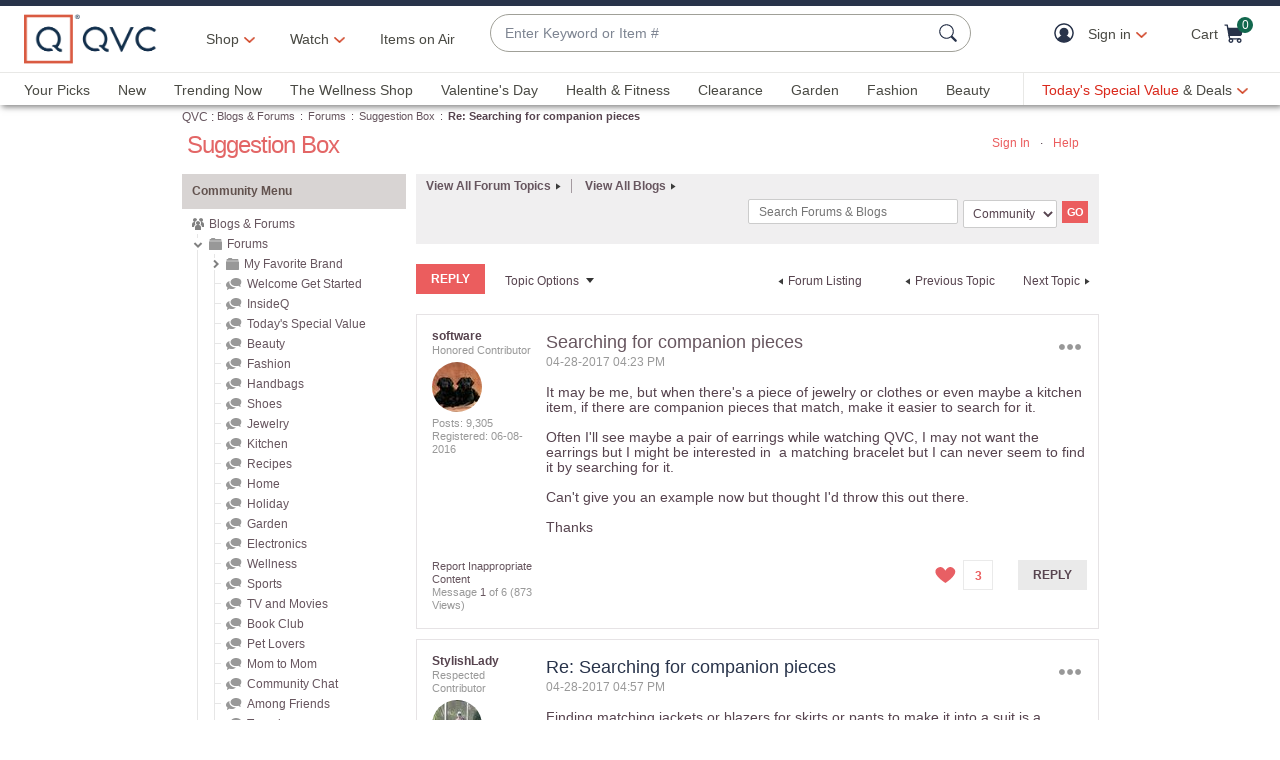

--- FILE ---
content_type: text/javascript; charset=utf-8
request_url: https://app.link/_r?sdk=web2.86.5&branch_key=key_live_kdsXO58ZZrQsaxYGNsmWcoghutb0B538&callback=branch_callback__0
body_size: 74
content:
/**/ typeof branch_callback__0 === 'function' && branch_callback__0("1539904833936318515");

--- FILE ---
content_type: text/javascript; charset=utf-8
request_url: https://app.link/_r?sdk=web2.86.5&branch_key=key_live_nEkZQDuMhVduEieXjJYAfofbuzf0yGoe&callback=branch_callback__0
body_size: 66
content:
/**/ typeof branch_callback__0 === 'function' && branch_callback__0("1539904833930465420");

--- FILE ---
content_type: application/javascript
request_url: https://tags.tiqcdn.com/utag/qvc/qvcus-aemcq/prod/utag.js
body_size: 55284
content:
//tealium universal tag - utag.loader ut4.0.202511202039, Copyright 2025 Tealium.com Inc. All Rights Reserved.
var utag_condload=false;try{(function(){function ul(src,a,b){a=document;b=a.createElement('script');b.language='javascript';b.type='text/javascript';b.src=src;a.getElementsByTagName('head')[0].appendChild(b)};var match=(""+document.cookie).match("(^|;\\s)utag_env_qvc_qvcus-aemcq=(\/\/tags\.tiqcdn\.com\/utag\/qvc\/[a-z0-9\\.-]{1,30}\\/[^\\s;]*)");if(match){if(match[2].indexOf("/prod/")===-1){var s=match[2];while(s.indexOf("%")!=-1){s=decodeURIComponent(s);}s=s.replace(/\.\./g,"");ul(s);utag_condload=true;__tealium_default_path='//tags.tiqcdn.com/utag/qvc/qvcus-aemcq/prod/';}}})();}catch(e){};try{if(typeof(utag_data)=='undefined'){var utag_data={page_type:'default'};}
}catch(e){console.log(e);}
if(!utag_condload){try{if(utag_data.page_type==="order"){utag_data.order_total=utag_data.trans_grand_total;utag_data.order_subtotal=utag_data.trans_grand_total;utag_data.order_id="";utag_data.product_id=[];utag_data.product_name=[];utag_data.product_category_id=[];utag_data.order_products="";utag_data.first_order_arr=[];utag_data.first_orders="";utag_data.first_orders_all=false;var foStatus=qCookie.get("uattr").split("|");foStatus=Number(foStatus[3]);if(foStatus){for(g=0;g<utag_data.trans_orders.length;g++){utag_data.trans_orders[g].products_list.first_order=false;}}else{for(w=0;w<utag_data.trans_orders.length;w++){if(w==0){utag_data.trans_orders[w].products_list.first_order=true;}else{utag_data.trans_orders[w].products_list.first_order=false;}}}
for(i=0;i<utag_data.trans_orders.length;i++){utag_data.order_id+=utag_data.trans_orders[i].order_id;utag_data.product_category_id.push(utag_data.trans_orders[i].products_list.product_category_id[0]);utag_data.first_order_arr.push(utag_data.trans_orders[i].products_list.first_order);if(i<utag_data.trans_orders.length-1){utag_data.order_id+="|";}
for(y=0;y<utag_data.trans_orders[i].products_list.product_id.length;y++){utag_data.product_id.push(utag_data.trans_orders[i].products_list.product_id[y]);}
for(y=0;y<utag_data.trans_orders[i].products_list.product_name.length;y++){utag_data.product_name.push(utag_data.trans_orders[i].products_list.product_name[y]);}}
for(j=0;j<utag_data.product_id.length;j++){utag_data.order_products+=utag_data.product_id[j];if(j<utag_data.product_id.length-1){utag_data.order_products+="|";}}
for(k=0;k<utag_data.first_order_arr.length;k++){utag_data.first_orders+=utag_data.first_order_arr[k];if(k<utag_data.first_order_arr.length-1){utag_data.first_orders+="|";}
if(utag_data.first_order_arr[k]=="true"){utag_data.first_orders_all=true;}}}
if(utag_data.page_type==="cart"){if(utag_data.product_price){utag_data.cart_value=0;for(i=0;i<utag_data.product_price.length;i++){utag_data.cart_value=utag_data.cart_value+parseFloat(utag_data.product_price[i]);}
utag_data.cart_value=utag_data.cart_value.toFixed(2);}}}catch(e){console.log(e);}}
if(!utag_condload){try{function md5cycle(x,k){var a=x[0],b=x[1],c=x[2],d=x[3];a=ff(a,b,c,d,k[0],7,-680876936);d=ff(d,a,b,c,k[1],12,-389564586);c=ff(c,d,a,b,k[2],17,606105819);b=ff(b,c,d,a,k[3],22,-1044525330);a=ff(a,b,c,d,k[4],7,-176418897);d=ff(d,a,b,c,k[5],12,1200080426);c=ff(c,d,a,b,k[6],17,-1473231341);b=ff(b,c,d,a,k[7],22,-45705983);a=ff(a,b,c,d,k[8],7,1770035416);d=ff(d,a,b,c,k[9],12,-1958414417);c=ff(c,d,a,b,k[10],17,-42063);b=ff(b,c,d,a,k[11],22,-1990404162);a=ff(a,b,c,d,k[12],7,1804603682);d=ff(d,a,b,c,k[13],12,-40341101);c=ff(c,d,a,b,k[14],17,-1502002290);b=ff(b,c,d,a,k[15],22,1236535329);a=gg(a,b,c,d,k[1],5,-165796510);d=gg(d,a,b,c,k[6],9,-1069501632);c=gg(c,d,a,b,k[11],14,643717713);b=gg(b,c,d,a,k[0],20,-373897302);a=gg(a,b,c,d,k[5],5,-701558691);d=gg(d,a,b,c,k[10],9,38016083);c=gg(c,d,a,b,k[15],14,-660478335);b=gg(b,c,d,a,k[4],20,-405537848);a=gg(a,b,c,d,k[9],5,568446438);d=gg(d,a,b,c,k[14],9,-1019803690);c=gg(c,d,a,b,k[3],14,-187363961);b=gg(b,c,d,a,k[8],20,1163531501);a=gg(a,b,c,d,k[13],5,-1444681467);d=gg(d,a,b,c,k[2],9,-51403784);c=gg(c,d,a,b,k[7],14,1735328473);b=gg(b,c,d,a,k[12],20,-1926607734);a=hh(a,b,c,d,k[5],4,-378558);d=hh(d,a,b,c,k[8],11,-2022574463);c=hh(c,d,a,b,k[11],16,1839030562);b=hh(b,c,d,a,k[14],23,-35309556);a=hh(a,b,c,d,k[1],4,-1530992060);d=hh(d,a,b,c,k[4],11,1272893353);c=hh(c,d,a,b,k[7],16,-155497632);b=hh(b,c,d,a,k[10],23,-1094730640);a=hh(a,b,c,d,k[13],4,681279174);d=hh(d,a,b,c,k[0],11,-358537222);c=hh(c,d,a,b,k[3],16,-722521979);b=hh(b,c,d,a,k[6],23,76029189);a=hh(a,b,c,d,k[9],4,-640364487);d=hh(d,a,b,c,k[12],11,-421815835);c=hh(c,d,a,b,k[15],16,530742520);b=hh(b,c,d,a,k[2],23,-995338651);a=ii(a,b,c,d,k[0],6,-198630844);d=ii(d,a,b,c,k[7],10,1126891415);c=ii(c,d,a,b,k[14],15,-1416354905);b=ii(b,c,d,a,k[5],21,-57434055);a=ii(a,b,c,d,k[12],6,1700485571);d=ii(d,a,b,c,k[3],10,-1894986606);c=ii(c,d,a,b,k[10],15,-1051523);b=ii(b,c,d,a,k[1],21,-2054922799);a=ii(a,b,c,d,k[8],6,1873313359);d=ii(d,a,b,c,k[15],10,-30611744);c=ii(c,d,a,b,k[6],15,-1560198380);b=ii(b,c,d,a,k[13],21,1309151649);a=ii(a,b,c,d,k[4],6,-145523070);d=ii(d,a,b,c,k[11],10,-1120210379);c=ii(c,d,a,b,k[2],15,718787259);b=ii(b,c,d,a,k[9],21,-343485551);x[0]=add32(a,x[0]);x[1]=add32(b,x[1]);x[2]=add32(c,x[2]);x[3]=add32(d,x[3]);}
function cmn(q,a,b,x,s,t){a=add32(add32(a,q),add32(x,t));return add32((a<<s)|(a>>>(32-s)),b);}
function ff(a,b,c,d,x,s,t){return cmn((b&c)|((~b)&d),a,b,x,s,t);}
function gg(a,b,c,d,x,s,t){return cmn((b&d)|(c&(~d)),a,b,x,s,t);}
function hh(a,b,c,d,x,s,t){return cmn(b^c^d,a,b,x,s,t);}
function ii(a,b,c,d,x,s,t){return cmn(c^(b|(~d)),a,b,x,s,t);}
function md51(s){txt='';var n=s.length,state=[1732584193,-271733879,-1732584194,271733878],i;for(i=64;i<=s.length;i+=64){md5cycle(state,md5blk(s.substring(i-64,i)));}
s=s.substring(i-64);var tail=[0,0,0,0,0,0,0,0,0,0,0,0,0,0,0,0];for(i=0;i<s.length;i++)
tail[i>>2]|=s.charCodeAt(i)<<((i%4)<<3);tail[i>>2]|=0x80<<((i%4)<<3);if(i>55){md5cycle(state,tail);for(i=0;i<16;i++)tail[i]=0;}
tail[14]=n*8;md5cycle(state,tail);return state;}
function md5blk(s){var md5blks=[],i;for(i=0;i<64;i+=4){md5blks[i>>2]=s.charCodeAt(i)
+(s.charCodeAt(i+1)<<8)
+(s.charCodeAt(i+2)<<16)
+(s.charCodeAt(i+3)<<24);}
return md5blks;}
var hex_chr='0123456789abcdef'.split('');function rhex(n)
{var s='',j=0;for(;j<4;j++)
s+=hex_chr[(n>>(j*8+4))&0x0F]
+hex_chr[(n>>(j*8))&0x0F];return s;}
function hex(x){for(var i=0;i<x.length;i++)
x[i]=rhex(x[i]);return x.join('');}
function md5(s){return hex(md51(s));}
function add32(a,b){return(a+b)&0xFFFFFFFF;}
if(md5('hello')!='5d41402abc4b2a76b9719d911017c592'){function add32(x,y){var lsw=(x&0xFFFF)+(y&0xFFFF),msw=(x>>16)+(y>>16)+(lsw>>16);return(msw<<16)|(lsw&0xFFFF);}}}catch(e){console.log(e);}}
if(!utag_condload){try{window.utag_cfg_ovrd=window.utag_cfg_ovrd||{};window.utag_cfg_ovrd.load_rules_at_wait=true;}catch(e){console.log(e);}}
if(!utag_condload){try{try{var qvcEmailRaw=sessionStorage.getItem('qvcEmailRaw');var qvcEmailMd5=qCookie.get('qvcCe5');var qvcEmailSha1=qCookie.get('qvcCeS1');var qvcEmailSha256=qCookie.get('qvcCeS2');var qvcEmailMd5Var=utag_data.cust_email_md5;var qvcEmailSha1Var=utag_data.cust_email_sha1;var qvcEmailSha256Var=utag_data.cust_email_sha256;if(qvcEmailRaw&&qvcEmailRaw.length>0){utag_data.cust_email_md5=qvcEmailRaw;utag_data.cust_email_sha1=qvcEmailRaw;utag_data.cust_email_sha256=qvcEmailRaw;}
if((qvcEmailMd5&&qvcEmailMd5.length>0)||(qvcEmailSha1&&qvcEmailSha1.length>0)||(qvcEmailSha256&&qvcEmailSha256.length>0)){utag_data.cust_email_md5_hashed_value=qvcEmailMd5;utag_data.cust_email_sha1_hashed_value=qvcEmailSha1;utag_data.cust_email_sha256_hashed_value=qvcEmailSha256;sessionStorage.setItem("qvcEmailRaw","");}
else if((qvcEmailMd5Var&&qvcEmailMd5Var.length>1)||(qvcEmailSha1Var&&qvcEmailSha1Var.length>1)||(qvcEmailSha256Var&&qvcEmailSha256Var.length>1)){utag_data.cust_email_md5_hashed_value=qvcEmailMd5Var;utag_data.cust_email_sha1_hashed_value=qvcEmailSha1Var;utag_data.cust_email_sha256_hashed_value=qvcEmailSha256Var;}}catch(e){console.log(e)}}catch(e){console.log(e);}}
if(!utag_condload){try{try{var eID,serverUrl;if(window.location.hostname.indexOf('qa')!==-1)
{eID='EG68394844';serverUrl='https://qvcdev1.egain.cloud/system';}else{eID='EG40286154';serverUrl='https://chat.qvc.com/system';}
var EG_ACT_ID=eID;(function(e,f){var d,c,b,a=e.createElement("iframe");a.src="about:blank";a.title="";a.id="egot_iframe";(a.frameElement||a).style.cssText="width:0;height:0;border:0";b=e.getElementsByTagName("script");b=b[b.length-1];b.parentNode.insertBefore(a,b);try{c=a.contentWindow.document}catch(g){d=e.domain,a.src="javascript:var d=document.open();d.domain='"+d+"';void(0);",c=a.contentWindow.document}c.open()._d=function(){var a=this.createElement("script");d&&(this.domain=d);a.src=f;this.isEGFIF=!0;this.body.appendChild(a)};c.write('<body onload="document._d();">');c.close()})(document,"//analytics.analytics-egain.com/onetag/"+EG_ACT_ID);var egainDockChat=egainDockChat||{};egainDockChat.serverURL=serverUrl;egainDockChat.EntryPointId="1008";egainDockChat.Locale="en-US";egainDockChat.Template="qvc";egainDockChat.PostChatAttributes=false;egainDockChat.VChatParams='';egainDockChat.UseCustomButton=true;egainDockChat.SetCustomerParameters=function(egainAttributeName,attributeValue){if(!egainDockChat.SetParameter){egainDockChat.CallQueue=egainDockChat.CallQueue||[];egainDockChat.CallQueue.push({name:'SetParameter',args:[egainAttributeName,attributeValue]});}else{egainDockChat.SetParameter(egainAttributeName,attributeValue);}};egainDockChat.openHelp=function(){egainDockChat.IsChatLaunched=true;startChat();};function startChat(){if(!egainDockChat.launchChat){egainDockChat.CallQueue=egainDockChat.CallQueue||[];egainDockChat.CallQueue.push({name:'launchChat',args:[]});}else{egainDockChat.launchChat();}}
if(window.location.hostname.indexOf('qa')!==-1){$('#footerLiveChatLinkEGain').removeClass('hidden');$('#footerLiveChatLinkEGain').addClass('show');}else{$('#footerLiveChatLink').hide();if($('#footerLiveChatLinkEGain a').length<1){$('<li class="" id="footerLiveChatLinkEGain"><a href="#">Chat Live</a></li>').insertAfter('#footerLiveChatLink');}}
$(document).on('click','#footerLiveChatLinkEGain a',function(e){e.preventDefault();egainDockChat.openHelp();if(typeof cmCreateManualLinkClickTag!=='undefined'){cmCreateManualLinkClickTag('cm_re=FOOTER-_-CONTACT-US-_-CHAT-LIVE&cm_sp=FOOTER-_-CONTACT-US-_-CHAT-LIVE');}});}catch(e){console.log(e)}}catch(e){console.log(e);}}
if(!utag_condload){try{(function(cv,dt,tl,i,cd,pt,sp){dt={c1:0,0:0};function GV(a,b,c){b={};for(c in a){if(a.hasOwnProperty(c)&&typeof a[c]!="function")b[c]=a[c];}return b}if((""+document.cookie).match("OPTOUTMULTI=([^\S;]*)")){cv=unescape(RegExp.$1);tl=(""+cv!="")?(cv).split("|"):[];for(i=0;i<tl.length;i+=1){var pt=tl[i].split(":");if(pt.length>1){dt[pt[0]]=pt[1]*1;if((pt[0]*1==0)&&(pt[1]*1==1)){window.utag_cfg_ovrd=window.utag_cfg_ovrd||{};window.utag_cfg_ovrd.nocookie=true;}}else{dt[pt[0]]=1;}}}tl=[];for(i in GV(dt)){tl.push(i+":"+dt[i]);}sp="";cv="";for(i in GV(tl)){cv+=sp+tl[i];sp="|";}cd=new Date();cd.setDate(cd.getDate()+90);dt=""+location.hostname;tl=dt.split(".");pt=(/\.co\.|\.com\.|\.org\.|\.edu\.|\.net\.|\.asn\./.test(dt))?3:2;sp=tl.splice(tl.length-pt,pt).join(".");document.cookie="OPTOUTMULTI="+encodeURI(cv)+";domain="+sp+";path=/; expires="+cd.toGMTString()+";";})();}catch(e){console.log(e);}}
if(typeof utag=="undefined"&&!utag_condload){var utag={id:"qvc.qvcus-aemcq",o:{},sender:{},send:{},rpt:{ts:{a:new Date()}},dbi:[],db_log:[],loader:{q:[],lc:0,f:{},p:0,ol:0,wq:[],lq:[],bq:{},bk:{},rf:0,ri:0,rp:0,rq:[],ready_q:[],sendq:{"pending":0},run_ready_q:function(){for(var i=0;i<utag.loader.ready_q.length;i++){utag.DB("READY_Q:"+i);try{utag.loader.ready_q[i]()}catch(e){utag.DB(e)};}},lh:function(a,b,c){a=""+location.hostname;b=a.split(".");c=(/\.co\.|\.com\.|\.org\.|\.edu\.|\.net\.|\.asn\.|\...\.jp$/.test(a))?3:2;return b.splice(b.length-c,c).join(".");},WQ:function(a,b,c,d,g){utag.DB('WQ:'+utag.loader.wq.length);try{if(utag.udoname&&utag.udoname.indexOf(".")<0){utag.ut.merge(utag.data,window[utag.udoname],0);}
if(utag.cfg.load_rules_at_wait){utag.handler.LR(utag.data);}}catch(e){utag.DB(e)};d=0;g=[];for(a=0;a<utag.loader.wq.length;a++){b=utag.loader.wq[a];b.load=utag.loader.cfg[b.id].load;if(b.load==4){this.f[b.id]=0;utag.loader.LOAD(b.id)}else if(b.load>0){g.push(b);d++;}else{this.f[b.id]=1;}}
for(a=0;a<g.length;a++){utag.loader.AS(g[a]);}
if(d==0){utag.loader.END();}},AS:function(a,b,c,d){utag.send[a.id]=a;if(typeof a.src=='undefined'||!utag.ut.hasOwn(a,'src')){a.src=utag.cfg.path+((typeof a.name!='undefined')?a.name:'ut'+'ag.'+a.id+'.js')}
a.src+=(a.src.indexOf('?')>0?'&':'?')+'utv='+(a.v?utag.cfg.template+a.v:utag.cfg.v);utag.rpt['l_'+a.id]=a.src;b=document;this.f[a.id]=0;if(a.load==2){utag.DB("Attach sync: "+a.src);a.uid=a.id;b.write('<script id="utag_'+a.id+'" src="'+a.src+'"></scr'+'ipt>')
if(typeof a.cb!='undefined')a.cb();}else if(a.load==1||a.load==3){if(b.createElement){c='utag_qvc.qvcus-aemcq_'+a.id;if(!b.getElementById(c)){d={src:a.src,id:c,uid:a.id,loc:a.loc}
if(a.load==3){d.type="iframe"};if(typeof a.cb!='undefined')d.cb=a.cb;utag.ut.loader(d);}}}},GV:function(a,b,c){b={};for(c in a){if(a.hasOwnProperty(c)&&typeof a[c]!="function")b[c]=a[c];}
return b},OU:function(tid,tcat,a,b,c,d,f,g){g={};utag.loader.RDcp(g);try{if(typeof g['cp.OPTOUTMULTI']!='undefined'){c=utag.loader.cfg;a=utag.ut.decode(g['cp.OPTOUTMULTI']).split('|');for(d=0;d<a.length;d++){b=a[d].split(':');if(b[1]*1!==0){if(b[0].indexOf('c')==0){for(f in utag.loader.GV(c)){if(c[f].tcat==b[0].substring(1))c[f].load=0;if(c[f].tid==tid&&c[f].tcat==b[0].substring(1))return true;}
if(tcat==b[0].substring(1))return true;}else if(b[0]*1==0){utag.cfg.nocookie=true}else{for(f in utag.loader.GV(c)){if(c[f].tid==b[0])c[f].load=0}
if(tid==b[0])return true;}}}}}catch(e){utag.DB(e)}
return false;},RDdom:function(o){var d=document||{},l=location||{};o["dom.referrer"]=d.referrer;o["dom.title"]=""+d.title;o["dom.domain"]=""+l.hostname;o["dom.query_string"]=(""+l.search).substring(1);o["dom.hash"]=(""+l.hash).substring(1);o["dom.url"]=""+d.URL;o["dom.pathname"]=""+l.pathname;o["dom.viewport_height"]=window.innerHeight||(d.documentElement?d.documentElement.clientHeight:960);o["dom.viewport_width"]=window.innerWidth||(d.documentElement?d.documentElement.clientWidth:960);},RDcp:function(o,b,c,d){b=utag.loader.RC();for(d in b){if(d.match(/utag_(.*)/)){for(c in utag.loader.GV(b[d])){o["cp.utag_"+RegExp.$1+"_"+c]=b[d][c];}}}
for(c in utag.loader.GV((utag.cl&&!utag.cl['_all_'])?utag.cl:b)){if(c.indexOf("utag_")<0&&typeof b[c]!="undefined")o["cp."+c]=b[c];}},RDqp:function(o,a,b,c){a=location.search+(location.hash+'').replace("#","&");if(utag.cfg.lowerqp){a=a.toLowerCase()};if(a.length>1){b=a.substring(1).split('&');for(a=0;a<b.length;a++){c=b[a].split("=");if(c.length>1){o["qp."+c[0]]=utag.ut.decode(c[1])}}}},RDmeta:function(o,a,b,h){a=document.getElementsByTagName("meta");for(b=0;b<a.length;b++){try{h=a[b].name||a[b].getAttribute("property")||"";}catch(e){h="";utag.DB(e)};if(utag.cfg.lowermeta){h=h.toLowerCase()};if(h!=""){o["meta."+h]=a[b].content}}},RDva:function(o){var readAttr=function(o,l){var a="",b;a=localStorage.getItem(l);if(!a||a=="{}")return;b=utag.ut.flatten({va:JSON.parse(a)});utag.ut.merge(o,b,1);}
try{readAttr(o,"tealium_va");readAttr(o,"tealium_va_"+o["ut.account"]+"_"+o["ut.profile"]);}catch(e){utag.DB(e)}},RDut:function(o,a){var t={};var d=new Date();var m=(utag.ut.typeOf(d.toISOString)=="function");o["ut.domain"]=utag.cfg.domain;o["ut.version"]=utag.cfg.v;t["tealium_event"]=o["ut.event"]=a||"view";t["tealium_visitor_id"]=o["ut.visitor_id"]=o["cp.utag_main_v_id"];t["tealium_session_id"]=o["ut.session_id"]=o["cp.utag_main_ses_id"];t["tealium_session_number"]=o["cp.utag_main__sn"];t["tealium_session_event_number"]=o["cp.utag_main__se"];try{t["tealium_datasource"]=utag.cfg.datasource;t["tealium_account"]=o["ut.account"]=utag.cfg.utid.split("/")[0];t["tealium_profile"]=o["ut.profile"]=utag.cfg.utid.split("/")[1];t["tealium_environment"]=o["ut.env"]="prod";}catch(e){utag.DB(e)}
t["tealium_random"]=Math.random().toFixed(16).substring(2);t["tealium_library_name"]="ut"+"ag.js";t["tealium_library_version"]=(utag.cfg.template+"0").substring(2);t["tealium_timestamp_epoch"]=Math.floor(d.getTime()/1000);t["tealium_timestamp_utc"]=(m?d.toISOString():"");d.setHours(d.getHours()-(d.getTimezoneOffset()/60));t["tealium_timestamp_local"]=(m?d.toISOString().replace("Z",""):"");utag.ut.merge(o,t,0);},RDses:function(o,a,c){a=(new Date()).getTime();c=(a+parseInt(utag.cfg.session_timeout))+"";if(!o["cp.utag_main_ses_id"]){o["cp.utag_main_ses_id"]=a+"";o["cp.utag_main__ss"]="1";o["cp.utag_main__se"]="1";o["cp.utag_main__sn"]=(1+parseInt(o["cp.utag_main__sn"]||0))+"";}else{o["cp.utag_main__ss"]="0";o["cp.utag_main__se"]=(1+parseInt(o["cp.utag_main__se"]||0))+"";}
o["cp.utag_main__pn"]=o["cp.utag_main__pn"]||"1";o["cp.utag_main__st"]=c;utag.loader.SC("utag_main",{"_sn":(o["cp.utag_main__sn"]||1),"_se":o["cp.utag_main__se"],"_ss":o["cp.utag_main__ss"],"_st":c,"ses_id":(o["cp.utag_main_ses_id"]||a)+";exp-session","_pn":o["cp.utag_main__pn"]+";exp-session"});},RDpv:function(o){if(typeof utag.pagevars=="function"){utag.DB("Read page variables");utag.pagevars(o);}},RDlocalStorage:function(o){if(utag.cfg.ignoreLocalStorage){return;}
Object.keys(window.localStorage).forEach(function(localStorageKey){o["ls."+localStorageKey]=window.localStorage[localStorageKey];});},RDsessionStorage:function(o){if(utag.cfg.ignoreSessionStorage){return;}
Object.keys(window.sessionStorage).forEach(function(sessionStorageKey){o["ss."+sessionStorageKey]=window.sessionStorage[sessionStorageKey];});},RD:function(o,a){utag.DB("utag.loader.RD");utag.DB(o);utag.loader.RDcp(o);if(!utag.loader.rd_flag){utag.loader.rd_flag=1;o["cp.utag_main_v_id"]=o["cp.utag_main_v_id"]||utag.ut.vi((new Date()).getTime());o["cp.utag_main__pn"]=(1+parseInt(o["cp.utag_main__pn"]||0))+"";utag.loader.SC("utag_main",{"v_id":o["cp.utag_main_v_id"]});utag.loader.RDses(o);}
if(a&&!utag.cfg.noview)utag.loader.RDses(o);utag.loader.RDqp(o);utag.loader.RDmeta(o);utag.loader.RDdom(o);utag.loader.RDut(o,a||"view");utag.loader.RDpv(o);utag.loader.RDva(o);utag.loader.RDlocalStorage(o);utag.loader.RDsessionStorage(o);},RC:function(a,x,b,c,d,e,f,g,h,i,j,k,l,m,n,o,v,ck,cv,r,s,t){o={};b=(""+document.cookie!="")?(document.cookie).split("; "):[];r=/^(.*?)=(.*)$/;s=/^(.*);exp-(.*)$/;t=(new Date()).getTime();for(c=0;c<b.length;c++){if(b[c].match(r)){ck=RegExp.$1;cv=RegExp.$2;}
e=utag.ut.decode(cv);if(typeof ck!="undefined"){if(ck.indexOf("ulog")==0||ck.indexOf("utag_")==0){e=cv.split("$");g=[];j={};for(f=0;f<e.length;f++){try{g=e[f].split(":");if(g.length>2){g[1]=g.slice(1).join(":");}
v="";if((""+g[1]).indexOf("~")==0){h=g[1].substring(1).split("|");for(i=0;i<h.length;i++)h[i]=utag.ut.decode(h[i]);v=h}else v=utag.ut.decode(g[1]);j[g[0]]=v;}catch(er){utag.DB(er)};}
o[ck]={};for(f in utag.loader.GV(j)){if(utag.ut.typeOf(j[f])=="array"){n=[];for(m=0;m<j[f].length;m++){if(j[f][m].match(s)){k=(RegExp.$2=="session")?(typeof j._st!="undefined"?j._st:t-1):parseInt(RegExp.$2);if(k>t)n[m]=(x==0)?j[f][m]:RegExp.$1;}}
j[f]=n.join("|");}else{j[f]=""+j[f];if(j[f].match(s)){k=(RegExp.$2=="session")?(typeof j._st!="undefined"?j._st:t-1):parseInt(RegExp.$2);j[f]=(k<t)?null:(x==0?j[f]:RegExp.$1);}}
if(j[f])o[ck][f]=j[f];}}else if(utag.cl[ck]||utag.cl['_all_']){o[ck]=e}}}
return(a)?(o[a]?o[a]:{}):o;},SC:function(a,b,c,d,e,f,g,h,i,j,k,x,v){if(!a)return 0;if(a=="utag_main"&&utag.cfg.nocookie)return 0;v="";var date=new Date();var exp=new Date();exp.setTime(date.getTime()+(365*24*60*60*1000));x=exp.toGMTString();if(c&&c=="da"){x="Thu, 31 Dec 2009 00:00:00 GMT";}else if(a.indexOf("utag_")!=0&&a.indexOf("ulog")!=0){if(typeof b!="object"){v=b}}else{d=utag.loader.RC(a,0);for(e in utag.loader.GV(b)){f=""+b[e];if(f.match(/^(.*);exp-(\d+)(\w)$/)){g=date.getTime()+parseInt(RegExp.$2)*((RegExp.$3=="h")?3600000:86400000);if(RegExp.$3=="u")g=parseInt(RegExp.$2);f=RegExp.$1+";exp-"+g;}
if(c=="i"){if(d[e]==null)d[e]=f;}else if(c=="d")delete d[e];else if(c=="a")d[e]=(d[e]!=null)?(f-0)+(d[e]-0):f;else if(c=="ap"||c=="au"){if(d[e]==null)d[e]=f;else{if(d[e].indexOf("|")>0){d[e]=d[e].split("|")}
g=(utag.ut.typeOf(d[e])=="array")?d[e]:[d[e]];g.push(f);if(c=="au"){h={};k={};for(i=0;i<g.length;i++){if(g[i].match(/^(.*);exp-(.*)$/)){j=RegExp.$1;}
if(typeof k[j]=="undefined"){k[j]=1;h[g[i]]=1;}}
g=[];for(i in utag.loader.GV(h)){g.push(i);}}
d[e]=g}}else d[e]=f;}
h=new Array();for(g in utag.loader.GV(d)){if(utag.ut.typeOf(d[g])=="array"){for(c=0;c<d[g].length;c++){d[g][c]=encodeURIComponent(d[g][c])}
h.push(g+":~"+d[g].join("|"))}else h.push((g+":").replace(/[\,\$\;\?]/g,"")+encodeURIComponent(d[g]))}
if(h.length==0){h.push("");x=""}
v=(h.join("$"));}
document.cookie=a+"="+v+";path=/;domain="+utag.cfg.domain+";expires="+x+(utag.cfg.secure_cookie?";secure":"");return 1},LOAD:function(a,b,c,d){if(!utag.loader.cfg){return}
if(this.ol==0){if(utag.loader.cfg[a].block&&utag.loader.cfg[a].cbf){this.f[a]=1;delete utag.loader.bq[a];}
for(b in utag.loader.GV(utag.loader.bq)){if(utag.loader.cfg[a].load==4&&utag.loader.cfg[a].wait==0){utag.loader.bk[a]=1;utag.DB("blocked: "+a);}
utag.DB("blocking: "+b);return;}
utag.loader.INIT();return;}
utag.DB('utag.loader.LOAD:'+a);if(this.f[a]==0){this.f[a]=1;if(utag.cfg.noview!=true){if(utag.loader.cfg[a].send){utag.DB("SENDING: "+a);try{if(utag.loader.sendq.pending>0&&utag.loader.sendq[a]){utag.DB("utag.loader.LOAD:sendq: "+a);while(d=utag.loader.sendq[a].shift()){utag.DB(d);utag.sender[a].send(d.event,utag.handler.C(d.data));utag.loader.sendq.pending--;}}else{utag.sender[a].send('view',utag.handler.C(utag.data));}
utag.rpt['s_'+a]=0;}catch(e){utag.DB(e);utag.rpt['s_'+a]=1;}}}
if(utag.loader.rf==0)return;for(b in utag.loader.GV(this.f)){if(this.f[b]==0||this.f[b]==2)return}
utag.loader.END();}},EV:function(a,b,c,d){if(b=="ready"){if(!utag.data){try{utag.cl={'_all_':1};utag.loader.initdata();utag.loader.RD(utag.data);}catch(e){utag.DB(e)};}
if((document.attachEvent||utag.cfg.dom_complete)?document.readyState==="complete":document.readyState!=="loading")setTimeout(c,1);else{utag.loader.ready_q.push(c);var RH;if(utag.loader.ready_q.length<=1){if(document.addEventListener){RH=function(){document.removeEventListener("DOMContentLoaded",RH,false);utag.loader.run_ready_q()};if(!utag.cfg.dom_complete)document.addEventListener("DOMContentLoaded",RH,false);window.addEventListener("load",utag.loader.run_ready_q,false);}else if(document.attachEvent){RH=function(){if(document.readyState==="complete"){document.detachEvent("onreadystatechange",RH);utag.loader.run_ready_q()}};document.attachEvent("onreadystatechange",RH);window.attachEvent("onload",utag.loader.run_ready_q);}}}}else{if(a.addEventListener){a.addEventListener(b,c,false)}else if(a.attachEvent){a.attachEvent(((d==1)?"":"on")+b,c)}}},END:function(b,c,d,e,v,w){if(this.ended){return};this.ended=1;utag.DB("loader.END");b=utag.data;if(utag.handler.base&&utag.handler.base!='*'){e=utag.handler.base.split(",");for(d=0;d<e.length;d++){if(typeof b[e[d]]!="undefined")utag.handler.df[e[d]]=b[e[d]]}}else if(utag.handler.base=='*'){utag.ut.merge(utag.handler.df,b,1);}
utag.rpt['r_0']="t";for(var r in utag.loader.GV(utag.cond)){utag.rpt['r_'+r]=(utag.cond[r])?"t":"f";}
utag.rpt.ts['s']=new Date();v=utag.cfg.path;w=v.indexOf(".tiqcdn.");if(w>0&&b["cp.utag_main__ss"]==1&&!utag.cfg.no_session_count)utag.ut.loader({src:v.substring(0,v.indexOf("/ut"+"ag/")+6)+"tiqapp/ut"+"ag.v.js?a="+utag.cfg.utid+(utag.cfg.nocookie?"&nocookie=1":"&cb="+(new Date).getTime()),id:"tiqapp"})
if(utag.cfg.noview!=true)utag.handler.RE('view',b,"end");utag.handler.INIT();}},DB:function(a,b){if(utag.cfg.utagdb===false){return;}else if(typeof utag.cfg.utagdb=="undefined"){b=document.cookie+'';utag.cfg.utagdb=((b.indexOf('utagdb=true')>=0)?true:false);}
if(utag.cfg.utagdb===true){var t;if(utag.ut.typeOf(a)=="object"){t=utag.handler.C(a)}else{t=a}
utag.db_log.push(t);try{if(!utag.cfg.noconsole)console.log(t)}catch(e){}}},RP:function(a,b,c){if(typeof a!='undefined'&&typeof a.src!='undefined'&&a.src!=''){b=[];for(c in utag.loader.GV(a)){if(c!='src')b.push(c+'='+escape(a[c]))}
this.dbi.push((new Image()).src=a.src+'?utv='+utag.cfg.v+'&utid='+utag.cfg.utid+'&'+(b.join('&')))}},view:function(a,c,d){return this.track({event:'view',data:a||{},cfg:{cb:c,uids:d}})},link:function(a,c,d){return this.track({event:'link',data:a||{},cfg:{cb:c,uids:d}})},track:function(a,b,c,d,e){a=a||{};if(typeof a=="string"){a={event:a,data:b||{},cfg:{cb:c,uids:d}}}
for(e in utag.loader.GV(utag.o)){utag.o[e].handler.trigger(a.event||"view",a.data||a,a.cfg||{cb:b,uids:c})}
a.cfg=a.cfg||{cb:b};if(typeof a.cfg.cb=="function")a.cfg.cb();return true},handler:{base:"",df:{},o:{},send:{},iflag:0,INIT:function(a,b,c){utag.DB('utag.handler.INIT');if(utag.initcatch){utag.initcatch=0;return}
this.iflag=1;a=utag.loader.q.length;if(a>0){utag.DB("Loader queue");for(b=0;b<a;b++){c=utag.loader.q[b];utag.handler.trigger(c.a,c.b,c.c)}}
},test:function(){return 1},LR:function(b){utag.DB("Load Rules");for(var d in utag.loader.GV(utag.cond)){utag.cond[d]=false;}
utag.DB(b);utag.loader.loadrules(b);utag.DB(utag.cond);utag.loader.initcfg();utag.loader.OU();for(var r in utag.loader.GV(utag.cond)){utag.rpt['r_'+r]=(utag.cond[r])?"t":"f";}},RE:function(a,b,c,d,e,f,g){if(c!="alr"&&!this.cfg_extend){return 0;}
utag.DB("RE: "+c);if(c=="alr")utag.DB("All Tags EXTENSIONS");utag.DB(b);if(typeof this.extend!="undefined"){g=0;for(d=0;d<this.extend.length;d++){try{e=0;if(typeof this.cfg_extend!="undefined"){f=this.cfg_extend[d];if(typeof f.count=="undefined")f.count=0;if(f[a]==0||(f.once==1&&f.count>0)||f[c]==0){e=1}else{if(f[c]==1){g=1};f.count++}}
if(e!=1){this.extend[d](a,b);utag.rpt['ex_'+d]=0}}catch(er){utag.DB(er);utag.rpt['ex_'+d]=1;utag.ut.error({e:er.message,s:utag.cfg.path+'utag.js',l:d,t:'ge'});}}
utag.DB(b);return g;}},trigger:function(a,b,c,d,e,f){utag.DB('trigger:'+a+(c&&c.uids?":"+c.uids.join(","):""));b=b||{};utag.DB(b);if(!this.iflag){utag.DB("trigger:called before tags loaded");for(d in utag.loader.f){if(!(utag.loader.f[d]===1))utag.DB('Tag '+d+' did not LOAD')}
utag.loader.q.push({a:a,b:utag.handler.C(b),c:c});return;}
utag.ut.merge(b,this.df,0);utag.loader.RD(b,a);utag.cfg.noview=false;function sendTag(a,b,d){try{if(typeof utag.sender[d]!="undefined"){utag.DB("SENDING: "+d);utag.sender[d].send(a,utag.handler.C(b));utag.rpt['s_'+d]=0;}else if(utag.loader.cfg[d].load!=2){utag.loader.sendq[d]=utag.loader.sendq[d]||[];utag.loader.sendq[d].push({"event":a,"data":utag.handler.C(b)});utag.loader.sendq.pending++;utag.loader.AS({id:d,load:1});}}catch(e){utag.DB(e)}}
if(c&&c.uids){this.RE(a,b,"alr");for(f=0;f<c.uids.length;f++){d=c.uids[f];if(!utag.loader.OU(utag.loader.cfg[d].tid)){sendTag(a,b,d);}}}else if(utag.cfg.load_rules_ajax){this.RE(a,b,"blr");this.LR(b);this.RE(a,b,"alr");for(f=0;f<utag.loader.cfgsort.length;f++){d=utag.loader.cfgsort[f];if(utag.loader.cfg[d].load&&utag.loader.cfg[d].send){sendTag(a,b,d);}}}else{this.RE(a,b,"alr");for(d in utag.loader.GV(utag.sender)){sendTag(a,b,d);}}
this.RE(a,b,"end");},C:function(a,b,c){b={};for(c in utag.loader.GV(a)){if(utag.ut.typeOf(a[c])=="array"){b[c]=a[c].slice(0)}else{b[c]=a[c]}}
return b}},ut:{pad:function(a,b,c,d){a=""+((a-0).toString(16));d='';if(b>a.length){for(c=0;c<(b-a.length);c++){d+='0'}}return""+d+a},vi:function(t,a,b){if(!utag.v_id){a=this.pad(t,12);b=""+Math.random();a+=this.pad(b.substring(2,b.length),16);try{a+=this.pad((navigator.plugins.length?navigator.plugins.length:0),2);a+=this.pad(navigator.userAgent.length,3);a+=this.pad(document.URL.length,4);a+=this.pad(navigator.appVersion.length,3);a+=this.pad(screen.width+screen.height+parseInt((screen.colorDepth)?screen.colorDepth:screen.pixelDepth),5)}catch(e){utag.DB(e);a+="12345"};utag.v_id=a;}
return utag.v_id},hasOwn:function(o,a){return o!=null&&Object.prototype.hasOwnProperty.call(o,a)},isEmptyObject:function(o,a){for(a in o){if(utag.ut.hasOwn(o,a))return false}
return true},isEmpty:function(o){var t=utag.ut.typeOf(o);if(t=="number"){return isNaN(o)}else if(t=="boolean"){return false}else if(t=="string"){return o.length===0}else return utag.ut.isEmptyObject(o)},typeOf:function(e){return({}).toString.call(e).match(/\s([a-zA-Z]+)/)[1].toLowerCase();},flatten:function(o){var a={};function r(c,p){if(Object(c)!==c||utag.ut.typeOf(c)=="array"){a[p]=c;}else{if(utag.ut.isEmptyObject(c)){}else{for(var d in c){r(c[d],p?p+"."+d:d);}}}}
r(o,"");return a;},merge:function(a,b,c,d){if(c){for(d in utag.loader.GV(b)){a[d]=b[d]}}else{for(d in utag.loader.GV(b)){if(typeof a[d]=="undefined")a[d]=b[d]}}},decode:function(a,b){b="";try{b=decodeURIComponent(a)}catch(e){utag.DB(e)};if(b==""){b=unescape(a)};return b},encode:function(a,b){b="";try{b=encodeURIComponent(a)}catch(e){utag.DB(e)};if(b==""){b=escape(a)};return b},error:function(a,b,c){if(typeof utag_err!="undefined"){utag_err.push(a)}},loader:function(o,a,b,c,l,m){utag.DB(o);a=document;if(o.type=="iframe"){m=a.getElementById(o.id);if(m&&m.tagName=="IFRAME"){m.parentNode.removeChild(m);}
b=a.createElement("iframe");o.attrs=o.attrs||{};utag.ut.merge(o.attrs,{"height":"1","width":"1","style":"display:none"},0);}else if(o.type=="img"){utag.DB("Attach img: "+o.src);b=new Image();}else{b=a.createElement("script");b.language="javascript";b.type="text/javascript";b.async=1;b.charset="utf-8";}
if(o.id){b.id=o.id};for(l in utag.loader.GV(o.attrs)){b.setAttribute(l,o.attrs[l])}
b.setAttribute("src",o.src);if(typeof o.cb=="function"){if(b.addEventListener){b.addEventListener("load",function(){o.cb()},false);}else{b.onreadystatechange=function(){if(this.readyState=='complete'||this.readyState=='loaded'){this.onreadystatechange=null;o.cb()}};}}
if(typeof o.error=="function"){utag.loader.EV(b,"error",o.error);}
if(o.type!="img"){l=o.loc||"head";c=a.getElementsByTagName(l)[0];if(c){utag.DB("Attach to "+l+": "+o.src);if(l=="script"){c.parentNode.insertBefore(b,c);}else{c.appendChild(b)}}}}}};utag.o['qvc.qvcus-aemcq']=utag;utag.cfg={template:"ut4.49.",load_rules_ajax:true,load_rules_at_wait:false,lowerqp:false,noconsole:false,session_timeout:1800000,readywait:1,noload:0,domain:utag.loader.lh(),datasource:"##UTDATASOURCE##".replace("##"+"UTDATASOURCE##",""),secure_cookie:("##UTSECURECOOKIE##".replace("##"+"UTSECURECOOKIE##","")==="true")?true:false,path:"//tags.tiqcdn.com/utag/qvc/qvcus-aemcq/prod/",utid:"qvc/qvcus-aemcq/202511202039",ignoreSessionStorage:false,ignoreLocalStorage:false};utag.cfg.v=utag.cfg.template+"202511202039";utag.cond={102:0,103:0,106:0,19:0,20:0,21:0,25:0,2:0,63:0,76:0,85:0,92:0,93:0,95:0,99:0};utag.pagevars=function(ud){ud=ud||utag.data;try{ud['js_page.avgRating']=avgRating}catch(e){utag.DB(e)};try{ud['js_page.productReviews']=productReviews}catch(e){utag.DB(e)};try{ud['js_page.cm_data.product_ats']=cm_data.product_ats}catch(e){utag.DB(e)};try{ud['js_page.csq_recommendation_type_id']=csq_recommendation_type_id}catch(e){utag.DB(e)};try{ud['js_page.email_Address']=email_Address}catch(e){utag.DB(e)};};utag.loader.initdata=function(){try{utag.data=(typeof utag_data!='undefined')?utag_data:{};utag.udoname='utag_data';}catch(e){utag.data={};utag.DB('idf:'+e);}};utag.loader.loadrules=function(_pd,_pc){var d=_pd||utag.data;var c=_pc||utag.cond;for(var l in utag.loader.GV(c)){switch(l){case'102':try{c[102]|=(d['facebook_flag']=='false')}catch(e){utag.DB(e)};break;case'103':try{c[103]|=(d['page_id'].toString().toLowerCase().indexOf('CONTENT: REFER A FRIEND'.toLowerCase())<0)}catch(e){utag.DB(e)};break;case'106':try{c[106]|=(d['page_type'].toString().toLowerCase()=='product-listing-dynamic-search'.toLowerCase())}catch(e){utag.DB(e)};break;case'19':try{c[19]|=(d['page_type'].toString().toLowerCase().indexOf('checkout'.toLowerCase())<0&&d['page_type'].toString().toLowerCase().indexOf('myaccount'.toLowerCase())<0&&d['page_type'].toString().toLowerCase().indexOf('order-detail'.toLowerCase())<0&&d['page_type'].toString().toLowerCase().indexOf('tracking'.toLowerCase())<0&&d['page_type'].toString().toLowerCase().indexOf('unsubscribe'.toLowerCase())<0&&typeof d['is_email_url']=='undefined'&&d['page_type'].toString().toLowerCase().indexOf('wishlist'.toLowerCase())<0&&typeof d['cp.isMobileApp']=='undefined')}catch(e){utag.DB(e)};break;case'2':try{c[2]|=(d['page_type'].toString().toLowerCase()=='order'.toLowerCase())}catch(e){utag.DB(e)};break;case'20':try{c[20]|=(typeof d['is_email_url']=='undefined')}catch(e){utag.DB(e)};break;case'21':try{c[21]|=(d['page_type'].toString().toLowerCase()=='cart'.toLowerCase())||(d['page_type'].toString().toLowerCase()=='order'.toLowerCase())}catch(e){utag.DB(e)};break;case'25':try{c[25]|=(typeof d['criteo_page_type']!='undefined'&&d['dom.url'].toString().indexOf('apply-for-qcard.html')<0)}catch(e){utag.DB(e)};break;case'63':try{c[63]|=(typeof d['cp.isMobileApp']=='undefined')}catch(e){utag.DB(e)};break;case'76':try{c[76]|=(d['first_orders'].toString().toLowerCase().indexOf('true'.toLowerCase())>-1)}catch(e){utag.DB(e)};break;case'85':try{c[85]|=(d['dom.url'].toString().toLowerCase().indexOf('q-card-benefits.html'.toLowerCase())>-1)||(d['dom.url'].toString().toLowerCase().indexOf('apply-for-qcard.html'.toLowerCase())>-1)||(d['page_type']=='myaccount-login')}catch(e){utag.DB(e)};break;case'92':try{c[92]|=(d['privacy_dns_flag'].toString().toLowerCase()!='true'.toLowerCase())}catch(e){utag.DB(e)};break;case'93':try{c[93]|=(d['privacy_target_ads_flag'].toString().toLowerCase()!='true'.toLowerCase())}catch(e){utag.DB(e)};break;case'95':try{c[95]|=(d['page_type'].toString().toLowerCase()=='product'.toLowerCase())}catch(e){utag.DB(e)};break;case'99':try{c[99]|=(d['page_type'].toString().toLowerCase()=='cart'.toLowerCase())}catch(e){utag.DB(e)};break;}}};utag.pre=function(){utag.loader.initdata();utag.pagevars();try{utag.loader.RD(utag.data)}catch(e){utag.DB(e)};utag.loader.loadrules();};utag.loader.GET=function(){utag.cl={'_all_':1};utag.pre();utag.handler.extend=[function(a,b){try{if(1){if(b.page_type==='order'&&sessionStorage.getItem('giftcardCode')){utag_data.gcc=sessionStorage.getItem('giftcardCode');sessionStorage.removeItem('giftcardCode');}}}catch(e){utag.DB(e)}},function(a,b){try{if(1){var doesURLHaveEmail=function(){var refURL=b["dom.referrer"];var curURL=window.location.href;var emailRegEx=/[a-z0-9-.]+(?:%40|@)[a-z0-9-.]*/;if(refURL.match(emailRegEx)||curURL.match(emailRegEx)){b.is_email_url=true;}}
doesURLHaveEmail();}}catch(e){utag.DB(e)}},function(a,b){utag.ut.md5=function(t,n){var r;if("undefined"!=typeof window&&window.crypto&&(r=window.crypto),!r&&"undefined"!=typeof window&&window.msCrypto&&(r=window.msCrypto),!r&&"undefined"!=typeof global&&global.crypto&&(r=global.crypto),!r&&"function"==typeof require)try{r=require("crypto")}catch(t){}var e=function(){if(r){if("function"==typeof r.getRandomValues)try{return r.getRandomValues(new Uint32Array(1))[0]}catch(t){}if("function"==typeof r.randomBytes)try{return r.randomBytes(4).readInt32LE()}catch(t){}}throw new Error("Native crypto module could not be used to get secure random number.")},i=Object.create||function(){function t(){}return function(n){var r;return t.prototype=n,r=new t,t.prototype=null,r}}(),o={},s=o.lib={},a=s.Base={extend:function(t){var n=i(this);return t&&n.mixIn(t),n.hasOwnProperty("init")&&this.init!==n.init||(n.init=function(){n.$super.init.apply(this,arguments)}),n.init.prototype=n,n.$super=this,n},create:function(){var t=this.extend();return t.init.apply(t,arguments),t},init:function(){},mixIn:function(t){for(var n in t)t.hasOwnProperty(n)&&(this[n]=t[n]);t.hasOwnProperty("toString")&&(this.toString=t.toString)},clone:function(){return this.init.prototype.extend(this)}},c=s.WordArray=a.extend({init:function(t,n){t=this.words=t||[],this.sigBytes=null!=n?n:4*t.length},toString:function(t){return(t||f).stringify(this)},concat:function(t){var n=this.words,r=t.words,e=this.sigBytes,i=t.sigBytes;if(this.clamp(),e%4)for(var o=0;o<i;o++){var s=r[o>>>2]>>>24-o%4*8&255;n[e+o>>>2]|=s<<24-(e+o)%4*8}else for(o=0;o<i;o+=4)n[e+o>>>2]=r[o>>>2];return this.sigBytes+=i,this},clamp:function(){var n=this.words,r=this.sigBytes;n[r>>>2]&=4294967295<<32-r%4*8,n.length=t.ceil(r/4)},clone:function(){var t=a.clone.call(this);return t.words=this.words.slice(0),t},random:function(t){for(var n=[],r=0;r<t;r+=4)n.push(e());return new c.init(n,t)}}),u=o.enc={},f=u.Hex={stringify:function(t){for(var n=t.words,r=t.sigBytes,e=[],i=0;i<r;i++){var o=n[i>>>2]>>>24-i%4*8&255;e.push((o>>>4).toString(16)),e.push((15&o).toString(16))}return e.join("")},parse:function(t){for(var n=t.length,r=[],e=0;e<n;e+=2)r[e>>>3]|=parseInt(t.substr(e,2),16)<<24-e%8*4;return new c.init(r,n/2)}},h=u.Latin1={stringify:function(t){for(var n=t.words,r=t.sigBytes,e=[],i=0;i<r;i++){var o=n[i>>>2]>>>24-i%4*8&255;e.push(String.fromCharCode(o))}return e.join("")},parse:function(t){for(var n=t.length,r=[],e=0;e<n;e++)r[e>>>2]|=(255&t.charCodeAt(e))<<24-e%4*8;return new c.init(r,n)}},d=u.Utf8={stringify:function(t){try{return decodeURIComponent(escape(h.stringify(t)))}catch(t){throw new Error("Malformed UTF-8 data")}},parse:function(t){return h.parse(unescape(encodeURIComponent(t)))}},l=s.BufferedBlockAlgorithm=a.extend({reset:function(){this._data=new c.init,this._nDataBytes=0},_append:function(t){"string"==typeof t&&(t=d.parse(t)),this._data.concat(t),this._nDataBytes+=t.sigBytes},_process:function(n){var r,e=this._data,i=e.words,o=e.sigBytes,s=this.blockSize,a=o/(4*s),u=(a=n?t.ceil(a):t.max((0|a)-this._minBufferSize,0))*s,f=t.min(4*u,o);if(u){for(var h=0;h<u;h+=s)this._doProcessBlock(i,h);r=i.splice(0,u),e.sigBytes-=f}return new c.init(r,f)},clone:function(){var t=a.clone.call(this);return t._data=this._data.clone(),t},_minBufferSize:0}),p=(s.Hasher=l.extend({cfg:a.extend(),init:function(t){this.cfg=this.cfg.extend(t),this.reset()},reset:function(){l.reset.call(this),this._doReset()},update:function(t){return this._append(t),this._process(),this},finalize:function(t){return t&&this._append(t),this._doFinalize()},blockSize:16,_createHelper:function(t){return function(n,r){return new t.init(r).finalize(n)}},_createHmacHelper:function(t){return function(n,r){return new p.HMAC.init(t,r).finalize(n)}}}),o.algo={});return o}(Math);(function(t){var n=utag.ut.md5,r=n.lib,e=r.WordArray,i=r.Hasher,o=n.algo,s=[];!function(){for(var n=0;n<64;n++)s[n]=4294967296*t.abs(t.sin(n+1))|0}();var a=o.MD5=i.extend({_doReset:function(){this._hash=new e.init([1732584193,4023233417,2562383102,271733878])},_doProcessBlock:function(t,n){for(var r=0;r<16;r++){var e=n+r,i=t[e];t[e]=16711935&(i<<8|i>>>24)|4278255360&(i<<24|i>>>8)}var o=this._hash.words,a=t[n+0],d=t[n+1],l=t[n+2],p=t[n+3],y=t[n+4],g=t[n+5],w=t[n+6],v=t[n+7],_=t[n+8],m=t[n+9],B=t[n+10],x=t[n+11],b=t[n+12],S=t[n+13],H=t[n+14],z=t[n+15],C=o[0],M=o[1],A=o[2],D=o[3];C=c(C,M,A,D,a,7,s[0]),D=c(D,C,M,A,d,12,s[1]),A=c(A,D,C,M,l,17,s[2]),M=c(M,A,D,C,p,22,s[3]),C=c(C,M,A,D,y,7,s[4]),D=c(D,C,M,A,g,12,s[5]),A=c(A,D,C,M,w,17,s[6]),M=c(M,A,D,C,v,22,s[7]),C=c(C,M,A,D,_,7,s[8]),D=c(D,C,M,A,m,12,s[9]),A=c(A,D,C,M,B,17,s[10]),M=c(M,A,D,C,x,22,s[11]),C=c(C,M,A,D,b,7,s[12]),D=c(D,C,M,A,S,12,s[13]),A=c(A,D,C,M,H,17,s[14]),C=u(C,M=c(M,A,D,C,z,22,s[15]),A,D,d,5,s[16]),D=u(D,C,M,A,w,9,s[17]),A=u(A,D,C,M,x,14,s[18]),M=u(M,A,D,C,a,20,s[19]),C=u(C,M,A,D,g,5,s[20]),D=u(D,C,M,A,B,9,s[21]),A=u(A,D,C,M,z,14,s[22]),M=u(M,A,D,C,y,20,s[23]),C=u(C,M,A,D,m,5,s[24]),D=u(D,C,M,A,H,9,s[25]),A=u(A,D,C,M,p,14,s[26]),M=u(M,A,D,C,_,20,s[27]),C=u(C,M,A,D,S,5,s[28]),D=u(D,C,M,A,l,9,s[29]),A=u(A,D,C,M,v,14,s[30]),C=f(C,M=u(M,A,D,C,b,20,s[31]),A,D,g,4,s[32]),D=f(D,C,M,A,_,11,s[33]),A=f(A,D,C,M,x,16,s[34]),M=f(M,A,D,C,H,23,s[35]),C=f(C,M,A,D,d,4,s[36]),D=f(D,C,M,A,y,11,s[37]),A=f(A,D,C,M,v,16,s[38]),M=f(M,A,D,C,B,23,s[39]),C=f(C,M,A,D,S,4,s[40]),D=f(D,C,M,A,a,11,s[41]),A=f(A,D,C,M,p,16,s[42]),M=f(M,A,D,C,w,23,s[43]),C=f(C,M,A,D,m,4,s[44]),D=f(D,C,M,A,b,11,s[45]),A=f(A,D,C,M,z,16,s[46]),C=h(C,M=f(M,A,D,C,l,23,s[47]),A,D,a,6,s[48]),D=h(D,C,M,A,v,10,s[49]),A=h(A,D,C,M,H,15,s[50]),M=h(M,A,D,C,g,21,s[51]),C=h(C,M,A,D,b,6,s[52]),D=h(D,C,M,A,p,10,s[53]),A=h(A,D,C,M,B,15,s[54]),M=h(M,A,D,C,d,21,s[55]),C=h(C,M,A,D,_,6,s[56]),D=h(D,C,M,A,z,10,s[57]),A=h(A,D,C,M,w,15,s[58]),M=h(M,A,D,C,S,21,s[59]),C=h(C,M,A,D,y,6,s[60]),D=h(D,C,M,A,x,10,s[61]),A=h(A,D,C,M,l,15,s[62]),M=h(M,A,D,C,m,21,s[63]),o[0]=o[0]+C|0,o[1]=o[1]+M|0,o[2]=o[2]+A|0,o[3]=o[3]+D|0},_doFinalize:function(){var n=this._data,r=n.words,e=8*this._nDataBytes,i=8*n.sigBytes;r[i>>>5]|=128<<24-i%32;var o=t.floor(e/4294967296),s=e;r[15+(i+64>>>9<<4)]=16711935&(o<<8|o>>>24)|4278255360&(o<<24|o>>>8),r[14+(i+64>>>9<<4)]=16711935&(s<<8|s>>>24)|4278255360&(s<<24|s>>>8),n.sigBytes=4*(r.length+1),this._process();for(var a=this._hash,c=a.words,u=0;u<4;u++){var f=c[u];c[u]=16711935&(f<<8|f>>>24)|4278255360&(f<<24|f>>>8)}return a},clone:function(){var t=i.clone.call(this);return t._hash=this._hash.clone(),t}});function c(t,n,r,e,i,o,s){var a=t+(n&r|~n&e)+i+s;return(a<<o|a>>>32-o)+n}function u(t,n,r,e,i,o,s){var a=t+(n&e|r&~e)+i+s;return(a<<o|a>>>32-o)+n}function f(t,n,r,e,i,o,s){var a=t+(n^r^e)+i+s;return(a<<o|a>>>32-o)+n}function h(t,n,r,e,i,o,s){var a=t+(r^(n|~e))+i+s;return(a<<o|a>>>32-o)+n}n.MD5=i._createHelper(a),n.HmacMD5=i._createHmacHelper(a)}(Math));try{if(typeof b['cust_email_md5']!='undefined'&&b['cust_email_md5']!=''){b['cust_email_md5']=utag.ut.md5.MD5(b['cust_email_md5']).toString();}}catch(e){}},function(a,b){utag.ut.sha1=function(t,n){var r;if("undefined"!=typeof window&&window.crypto&&(r=window.crypto),!r&&"undefined"!=typeof window&&window.msCrypto&&(r=window.msCrypto),!r&&"undefined"!=typeof global&&global.crypto&&(r=global.crypto),!r&&"function"==typeof require)try{r=require("crypto")}catch(t){}var e=function(){if(r){if("function"==typeof r.getRandomValues)try{return r.getRandomValues(new Uint32Array(1))[0]}catch(t){}if("function"==typeof r.randomBytes)try{return r.randomBytes(4).readInt32LE()}catch(t){}}throw new Error("Native crypto module could not be used to get secure random number.")},i=Object.create||function(){function t(){}return function(n){var r;return t.prototype=n,r=new t,t.prototype=null,r}}(),o={},s=o.lib={},a=s.Base={extend:function(t){var n=i(this);return t&&n.mixIn(t),n.hasOwnProperty("init")&&this.init!==n.init||(n.init=function(){n.$super.init.apply(this,arguments)}),n.init.prototype=n,n.$super=this,n},create:function(){var t=this.extend();return t.init.apply(t,arguments),t},init:function(){},mixIn:function(t){for(var n in t)t.hasOwnProperty(n)&&(this[n]=t[n]);t.hasOwnProperty("toString")&&(this.toString=t.toString)},clone:function(){return this.init.prototype.extend(this)}},c=s.WordArray=a.extend({init:function(t,n){t=this.words=t||[],this.sigBytes=null!=n?n:4*t.length},toString:function(t){return(t||f).stringify(this)},concat:function(t){var n=this.words,r=t.words,e=this.sigBytes,i=t.sigBytes;if(this.clamp(),e%4)for(var o=0;o<i;o++){var s=r[o>>>2]>>>24-o%4*8&255;n[e+o>>>2]|=s<<24-(e+o)%4*8}else for(o=0;o<i;o+=4)n[e+o>>>2]=r[o>>>2];return this.sigBytes+=i,this},clamp:function(){var n=this.words,r=this.sigBytes;n[r>>>2]&=4294967295<<32-r%4*8,n.length=t.ceil(r/4)},clone:function(){var t=a.clone.call(this);return t.words=this.words.slice(0),t},random:function(t){for(var n=[],r=0;r<t;r+=4)n.push(e());return new c.init(n,t)}}),u=o.enc={},f=u.Hex={stringify:function(t){for(var n=t.words,r=t.sigBytes,e=[],i=0;i<r;i++){var o=n[i>>>2]>>>24-i%4*8&255;e.push((o>>>4).toString(16)),e.push((15&o).toString(16))}return e.join("")},parse:function(t){for(var n=t.length,r=[],e=0;e<n;e+=2)r[e>>>3]|=parseInt(t.substr(e,2),16)<<24-e%8*4;return new c.init(r,n/2)}},h=u.Latin1={stringify:function(t){for(var n=t.words,r=t.sigBytes,e=[],i=0;i<r;i++){var o=n[i>>>2]>>>24-i%4*8&255;e.push(String.fromCharCode(o))}return e.join("")},parse:function(t){for(var n=t.length,r=[],e=0;e<n;e++)r[e>>>2]|=(255&t.charCodeAt(e))<<24-e%4*8;return new c.init(r,n)}},d=u.Utf8={stringify:function(t){try{return decodeURIComponent(escape(h.stringify(t)))}catch(t){throw new Error("Malformed UTF-8 data")}},parse:function(t){return h.parse(unescape(encodeURIComponent(t)))}},l=s.BufferedBlockAlgorithm=a.extend({reset:function(){this._data=new c.init,this._nDataBytes=0},_append:function(t){"string"==typeof t&&(t=d.parse(t)),this._data.concat(t),this._nDataBytes+=t.sigBytes},_process:function(n){var r,e=this._data,i=e.words,o=e.sigBytes,s=this.blockSize,a=o/(4*s),u=(a=n?t.ceil(a):t.max((0|a)-this._minBufferSize,0))*s,f=t.min(4*u,o);if(u){for(var h=0;h<u;h+=s)this._doProcessBlock(i,h);r=i.splice(0,u),e.sigBytes-=f}return new c.init(r,f)},clone:function(){var t=a.clone.call(this);return t._data=this._data.clone(),t},_minBufferSize:0}),p=(s.Hasher=l.extend({cfg:a.extend(),init:function(t){this.cfg=this.cfg.extend(t),this.reset()},reset:function(){l.reset.call(this),this._doReset()},update:function(t){return this._append(t),this._process(),this},finalize:function(t){return t&&this._append(t),this._doFinalize()},blockSize:16,_createHelper:function(t){return function(n,r){return new t.init(r).finalize(n)}},_createHmacHelper:function(t){return function(n,r){return new p.HMAC.init(t,r).finalize(n)}}}),o.algo={});return o}(Math);!function(){var t=utag.ut.sha1,e=t.lib,s=e.WordArray,a=e.Hasher,r=t.algo,h=[],i=r.SHA1=a.extend({_doReset:function(){this._hash=new s.init([1732584193,4023233417,2562383102,271733878,3285377520])},_doProcessBlock:function(t,e){for(var s=this._hash.words,a=s[0],r=s[1],i=s[2],n=s[3],o=s[4],c=0;c<80;c++){if(c<16)h[c]=0|t[e+c];else{var l=h[c-3]^h[c-8]^h[c-14]^h[c-16];h[c]=l<<1|l>>>31}var _=(a<<5|a>>>27)+o+h[c];_+=c<20?1518500249+(r&i|~r&n):c<40?1859775393+(r^i^n):c<60?(r&i|r&n|i&n)-1894007588:(r^i^n)-899497514,o=n,n=i,i=r<<30|r>>>2,r=a,a=_}s[0]=s[0]+a|0,s[1]=s[1]+r|0,s[2]=s[2]+i|0,s[3]=s[3]+n|0,s[4]=s[4]+o|0},_doFinalize:function(){var t=this._data,e=t.words,s=8*this._nDataBytes,a=8*t.sigBytes;return e[a>>>5]|=128<<24-a%32,e[14+(a+64>>>9<<4)]=Math.floor(s/4294967296),e[15+(a+64>>>9<<4)]=s,t.sigBytes=4*e.length,this._process(),this._hash},clone:function(){var t=a.clone.call(this);return t._hash=this._hash.clone(),t}});t.SHA1=a._createHelper(i),t.HmacSHA1=a._createHmacHelper(i)}();try{if(typeof b['cust_email_sha1']!='undefined'&&b['cust_email_sha1']!=''){b['cust_email_sha1']=utag.ut.sha1.SHA1(b['cust_email_sha1']).toString();}}catch(e){}},function(a,b){utag.ut.sha256=function(t,n){var r;if("undefined"!=typeof window&&window.crypto&&(r=window.crypto),!r&&"undefined"!=typeof window&&window.msCrypto&&(r=window.msCrypto),!r&&"undefined"!=typeof global&&global.crypto&&(r=global.crypto),!r&&"function"==typeof require)try{r=require("crypto")}catch(t){}var e=function(){if(r){if("function"==typeof r.getRandomValues)try{return r.getRandomValues(new Uint32Array(1))[0]}catch(t){}if("function"==typeof r.randomBytes)try{return r.randomBytes(4).readInt32LE()}catch(t){}}throw new Error("Native crypto module could not be used to get secure random number.")},i=Object.create||function(){function t(){}return function(n){var r;return t.prototype=n,r=new t,t.prototype=null,r}}(),o={},s=o.lib={},a=s.Base={extend:function(t){var n=i(this);return t&&n.mixIn(t),n.hasOwnProperty("init")&&this.init!==n.init||(n.init=function(){n.$super.init.apply(this,arguments)}),n.init.prototype=n,n.$super=this,n},create:function(){var t=this.extend();return t.init.apply(t,arguments),t},init:function(){},mixIn:function(t){for(var n in t)t.hasOwnProperty(n)&&(this[n]=t[n]);t.hasOwnProperty("toString")&&(this.toString=t.toString)},clone:function(){return this.init.prototype.extend(this)}},c=s.WordArray=a.extend({init:function(t,n){t=this.words=t||[],this.sigBytes=null!=n?n:4*t.length},toString:function(t){return(t||f).stringify(this)},concat:function(t){var n=this.words,r=t.words,e=this.sigBytes,i=t.sigBytes;if(this.clamp(),e%4)for(var o=0;o<i;o++){var s=r[o>>>2]>>>24-o%4*8&255;n[e+o>>>2]|=s<<24-(e+o)%4*8}else for(o=0;o<i;o+=4)n[e+o>>>2]=r[o>>>2];return this.sigBytes+=i,this},clamp:function(){var n=this.words,r=this.sigBytes;n[r>>>2]&=4294967295<<32-r%4*8,n.length=t.ceil(r/4)},clone:function(){var t=a.clone.call(this);return t.words=this.words.slice(0),t},random:function(t){for(var n=[],r=0;r<t;r+=4)n.push(e());return new c.init(n,t)}}),u=o.enc={},f=u.Hex={stringify:function(t){for(var n=t.words,r=t.sigBytes,e=[],i=0;i<r;i++){var o=n[i>>>2]>>>24-i%4*8&255;e.push((o>>>4).toString(16)),e.push((15&o).toString(16))}return e.join("")},parse:function(t){for(var n=t.length,r=[],e=0;e<n;e+=2)r[e>>>3]|=parseInt(t.substr(e,2),16)<<24-e%8*4;return new c.init(r,n/2)}},h=u.Latin1={stringify:function(t){for(var n=t.words,r=t.sigBytes,e=[],i=0;i<r;i++){var o=n[i>>>2]>>>24-i%4*8&255;e.push(String.fromCharCode(o))}return e.join("")},parse:function(t){for(var n=t.length,r=[],e=0;e<n;e++)r[e>>>2]|=(255&t.charCodeAt(e))<<24-e%4*8;return new c.init(r,n)}},d=u.Utf8={stringify:function(t){try{return decodeURIComponent(escape(h.stringify(t)))}catch(t){throw new Error("Malformed UTF-8 data")}},parse:function(t){return h.parse(unescape(encodeURIComponent(t)))}},l=s.BufferedBlockAlgorithm=a.extend({reset:function(){this._data=new c.init,this._nDataBytes=0},_append:function(t){"string"==typeof t&&(t=d.parse(t)),this._data.concat(t),this._nDataBytes+=t.sigBytes},_process:function(n){var r,e=this._data,i=e.words,o=e.sigBytes,s=this.blockSize,a=o/(4*s),u=(a=n?t.ceil(a):t.max((0|a)-this._minBufferSize,0))*s,f=t.min(4*u,o);if(u){for(var h=0;h<u;h+=s)this._doProcessBlock(i,h);r=i.splice(0,u),e.sigBytes-=f}return new c.init(r,f)},clone:function(){var t=a.clone.call(this);return t._data=this._data.clone(),t},_minBufferSize:0}),p=(s.Hasher=l.extend({cfg:a.extend(),init:function(t){this.cfg=this.cfg.extend(t),this.reset()},reset:function(){l.reset.call(this),this._doReset()},update:function(t){return this._append(t),this._process(),this},finalize:function(t){return t&&this._append(t),this._doFinalize()},blockSize:16,_createHelper:function(t){return function(n,r){return new t.init(r).finalize(n)}},_createHmacHelper:function(t){return function(n,r){return new p.HMAC.init(t,r).finalize(n)}}}),o.algo={});return o}(Math);!function(r){var t=utag.ut.sha256,e=t.lib,a=e.WordArray,n=e.Hasher,s=t.algo,o=[],i=[];!function(){function t(t){for(var e=r.sqrt(t),a=2;a<=e;a++)if(!(t%a))return!1;return!0}function e(r){return 4294967296*(r-(0|r))|0}for(var a=2,n=0;n<64;)t(a)&&(n<8&&(o[n]=e(r.pow(a,.5))),i[n]=e(r.pow(a,1/3)),n++),a++}();var h=[],c=s.SHA256=n.extend({_doReset:function(){this._hash=new a.init(o.slice(0))},_doProcessBlock:function(r,t){for(var e=this._hash.words,a=e[0],n=e[1],s=e[2],o=e[3],c=e[4],l=e[5],u=e[6],f=e[7],_=0;_<64;_++){if(_<16)h[_]=0|r[t+_];else{var v=h[_-15],d=(v<<25|v>>>7)^(v<<14|v>>>18)^v>>>3,H=h[_-2],g=(H<<15|H>>>17)^(H<<13|H>>>19)^H>>>10;h[_]=d+h[_-7]+g+h[_-16]}var p=a&n^a&s^n&s,w=(a<<30|a>>>2)^(a<<19|a>>>13)^(a<<10|a>>>22),y=f+((c<<26|c>>>6)^(c<<21|c>>>11)^(c<<7|c>>>25))+(c&l^~c&u)+i[_]+h[_];f=u,u=l,l=c,c=o+y|0,o=s,s=n,n=a,a=y+(w+p)|0}e[0]=e[0]+a|0,e[1]=e[1]+n|0,e[2]=e[2]+s|0,e[3]=e[3]+o|0,e[4]=e[4]+c|0,e[5]=e[5]+l|0,e[6]=e[6]+u|0,e[7]=e[7]+f|0},_doFinalize:function(){var t=this._data,e=t.words,a=8*this._nDataBytes,n=8*t.sigBytes;return e[n>>>5]|=128<<24-n%32,e[14+(n+64>>>9<<4)]=r.floor(a/4294967296),e[15+(n+64>>>9<<4)]=a,t.sigBytes=4*e.length,this._process(),this._hash},clone:function(){var r=n.clone.call(this);return r._hash=this._hash.clone(),r}});t.SHA256=n._createHelper(c),t.HmacSHA256=n._createHmacHelper(c)}(Math);try{if(typeof b['cust_email_sha256']!='undefined'&&b['cust_email_sha256']!=''){b['cust_email_sha256']=utag.ut.sha256.SHA256(b['cust_email_sha256']).toString();}}catch(e){}},function(a,b){try{if(1){try{b['tealium_random']=Math.random().toFixed(16).substring(2)}catch(e){};try{b['tealium_timestamp_epoch']=Math.floor(new Date().getTime()/1000)}catch(e){}}}catch(e){utag.DB(e);}},function(a,b){utag.ut.sha256=function(t,n){var r;if("undefined"!=typeof window&&window.crypto&&(r=window.crypto),!r&&"undefined"!=typeof window&&window.msCrypto&&(r=window.msCrypto),!r&&"undefined"!=typeof global&&global.crypto&&(r=global.crypto),!r&&"function"==typeof require)try{r=require("crypto")}catch(t){}var e=function(){if(r){if("function"==typeof r.getRandomValues)try{return r.getRandomValues(new Uint32Array(1))[0]}catch(t){}if("function"==typeof r.randomBytes)try{return r.randomBytes(4).readInt32LE()}catch(t){}}throw new Error("Native crypto module could not be used to get secure random number.")},i=Object.create||function(){function t(){}return function(n){var r;return t.prototype=n,r=new t,t.prototype=null,r}}(),o={},s=o.lib={},a=s.Base={extend:function(t){var n=i(this);return t&&n.mixIn(t),n.hasOwnProperty("init")&&this.init!==n.init||(n.init=function(){n.$super.init.apply(this,arguments)}),n.init.prototype=n,n.$super=this,n},create:function(){var t=this.extend();return t.init.apply(t,arguments),t},init:function(){},mixIn:function(t){for(var n in t)t.hasOwnProperty(n)&&(this[n]=t[n]);t.hasOwnProperty("toString")&&(this.toString=t.toString)},clone:function(){return this.init.prototype.extend(this)}},c=s.WordArray=a.extend({init:function(t,n){t=this.words=t||[],this.sigBytes=null!=n?n:4*t.length},toString:function(t){return(t||f).stringify(this)},concat:function(t){var n=this.words,r=t.words,e=this.sigBytes,i=t.sigBytes;if(this.clamp(),e%4)for(var o=0;o<i;o++){var s=r[o>>>2]>>>24-o%4*8&255;n[e+o>>>2]|=s<<24-(e+o)%4*8}else for(o=0;o<i;o+=4)n[e+o>>>2]=r[o>>>2];return this.sigBytes+=i,this},clamp:function(){var n=this.words,r=this.sigBytes;n[r>>>2]&=4294967295<<32-r%4*8,n.length=t.ceil(r/4)},clone:function(){var t=a.clone.call(this);return t.words=this.words.slice(0),t},random:function(t){for(var n=[],r=0;r<t;r+=4)n.push(e());return new c.init(n,t)}}),u=o.enc={},f=u.Hex={stringify:function(t){for(var n=t.words,r=t.sigBytes,e=[],i=0;i<r;i++){var o=n[i>>>2]>>>24-i%4*8&255;e.push((o>>>4).toString(16)),e.push((15&o).toString(16))}return e.join("")},parse:function(t){for(var n=t.length,r=[],e=0;e<n;e+=2)r[e>>>3]|=parseInt(t.substr(e,2),16)<<24-e%8*4;return new c.init(r,n/2)}},h=u.Latin1={stringify:function(t){for(var n=t.words,r=t.sigBytes,e=[],i=0;i<r;i++){var o=n[i>>>2]>>>24-i%4*8&255;e.push(String.fromCharCode(o))}return e.join("")},parse:function(t){for(var n=t.length,r=[],e=0;e<n;e++)r[e>>>2]|=(255&t.charCodeAt(e))<<24-e%4*8;return new c.init(r,n)}},d=u.Utf8={stringify:function(t){try{return decodeURIComponent(escape(h.stringify(t)))}catch(t){throw new Error("Malformed UTF-8 data")}},parse:function(t){return h.parse(unescape(encodeURIComponent(t)))}},l=s.BufferedBlockAlgorithm=a.extend({reset:function(){this._data=new c.init,this._nDataBytes=0},_append:function(t){"string"==typeof t&&(t=d.parse(t)),this._data.concat(t),this._nDataBytes+=t.sigBytes},_process:function(n){var r,e=this._data,i=e.words,o=e.sigBytes,s=this.blockSize,a=o/(4*s),u=(a=n?t.ceil(a):t.max((0|a)-this._minBufferSize,0))*s,f=t.min(4*u,o);if(u){for(var h=0;h<u;h+=s)this._doProcessBlock(i,h);r=i.splice(0,u),e.sigBytes-=f}return new c.init(r,f)},clone:function(){var t=a.clone.call(this);return t._data=this._data.clone(),t},_minBufferSize:0}),p=(s.Hasher=l.extend({cfg:a.extend(),init:function(t){this.cfg=this.cfg.extend(t),this.reset()},reset:function(){l.reset.call(this),this._doReset()},update:function(t){return this._append(t),this._process(),this},finalize:function(t){return t&&this._append(t),this._doFinalize()},blockSize:16,_createHelper:function(t){return function(n,r){return new t.init(r).finalize(n)}},_createHmacHelper:function(t){return function(n,r){return new p.HMAC.init(t,r).finalize(n)}}}),o.algo={});return o}(Math);!function(r){var t=utag.ut.sha256,e=t.lib,a=e.WordArray,n=e.Hasher,s=t.algo,o=[],i=[];!function(){function t(t){for(var e=r.sqrt(t),a=2;a<=e;a++)if(!(t%a))return!1;return!0}function e(r){return 4294967296*(r-(0|r))|0}for(var a=2,n=0;n<64;)t(a)&&(n<8&&(o[n]=e(r.pow(a,.5))),i[n]=e(r.pow(a,1/3)),n++),a++}();var h=[],c=s.SHA256=n.extend({_doReset:function(){this._hash=new a.init(o.slice(0))},_doProcessBlock:function(r,t){for(var e=this._hash.words,a=e[0],n=e[1],s=e[2],o=e[3],c=e[4],l=e[5],u=e[6],f=e[7],_=0;_<64;_++){if(_<16)h[_]=0|r[t+_];else{var v=h[_-15],d=(v<<25|v>>>7)^(v<<14|v>>>18)^v>>>3,H=h[_-2],g=(H<<15|H>>>17)^(H<<13|H>>>19)^H>>>10;h[_]=d+h[_-7]+g+h[_-16]}var p=a&n^a&s^n&s,w=(a<<30|a>>>2)^(a<<19|a>>>13)^(a<<10|a>>>22),y=f+((c<<26|c>>>6)^(c<<21|c>>>11)^(c<<7|c>>>25))+(c&l^~c&u)+i[_]+h[_];f=u,u=l,l=c,c=o+y|0,o=s,s=n,n=a,a=y+(w+p)|0}e[0]=e[0]+a|0,e[1]=e[1]+n|0,e[2]=e[2]+s|0,e[3]=e[3]+o|0,e[4]=e[4]+c|0,e[5]=e[5]+l|0,e[6]=e[6]+u|0,e[7]=e[7]+f|0},_doFinalize:function(){var t=this._data,e=t.words,a=8*this._nDataBytes,n=8*t.sigBytes;return e[n>>>5]|=128<<24-n%32,e[14+(n+64>>>9<<4)]=r.floor(a/4294967296),e[15+(n+64>>>9<<4)]=a,t.sigBytes=4*e.length,this._process(),this._hash},clone:function(){var r=n.clone.call(this);return r._hash=this._hash.clone(),r}});t.SHA256=n._createHelper(c),t.HmacSHA256=n._createHmacHelper(c)}(Math);try{if(typeof b['attentive_clientid_sha256']!='undefined'&&b['attentive_clientid_sha256']!=''){b['attentive_clientid_sha256']=utag.ut.sha256.SHA256(b['attentive_clientid_sha256']).toString();}}catch(e){}},function(a,b){try{if(1){try{var global_optout_browser;if(!navigator.globalPrivacyControl)
{global_optout_browser=false;}
else
{global_optout_browser=true;}
var privacyDNSFlag=sessionStorage.getItem('privacyDNS');var privacyTargetAds=sessionStorage.getItem('privacyTargetAds');var privacyRegionCode=sessionStorage.getItem('privacyRegionCode');if(privacyDNSFlag!==null){b.privacy_dns_flag=privacyDNSFlag;}
else{b.privacy_dns_flag='false';}
if(privacyTargetAds!==null){b.privacy_target_ads_flag=privacyTargetAds;}
else{b.privacy_target_ads_flag='false';}
if(privacyRegionCode!==null){b.privacy_region_code=privacyRegionCode;}
if(privacyRegionCode!==null&&(privacyRegionCode.toUpperCase()==="CA"||privacyRegionCode.toUpperCase()==="CO")&&global_optout_browser){b.privacy_dns_flag='True';b.privacy_target_ads_flag='True';}
if(privacyRegionCode!==null&&(privacyRegionCode.toUpperCase()==="MN"||privacyRegionCode.toUpperCase()==="NJ")&&global_optout_browser){b.privacy_dns_flag='false';b.privacy_target_ads_flag='false';}
b.global_optout=global_optout_browser;}
catch(error){console.log(error);}}}catch(e){utag.DB(e)}},function(a,b){try{if(1){b['fb_auto_config']='false';b['facebook_flag']='false'}}catch(e){utag.DB(e);}},function(a,b){try{if(1){var cat=['S372','J710','M830','M831'];var page_type=b.page_type;var category_id=b.product_category_id[0];if(page_type==="product"&&cat.includes(category_id)){b.facebook_flag="true";}}}catch(e){utag.DB(e)}},function(a,b){try{if(b['dom.url'].toString().toLowerCase().indexOf('www.qvc.com'.toLowerCase())<0){b['environment']='QA'}}catch(e){utag.DB(e);}},function(a,b){try{if(1){switch(true){case b.page_type==='home':b.criteo_page_type='viewHome';break;case b.page_type==='collection-listing':b.criteo_page_type='viewCategory';break;case b.page_type==='product':b.criteo_page_type='viewItem';break;case b.page_type==='cart':b.criteo_page_type='viewBasket';break;case b.page_type==='order':b.criteo_page_type='trackTransaction';break;case(b.page_type==='product-listing-category'&&qGet.urlParam('redirectTerm')===null)||(b.page_type==='collection-listing'&&jQuery('[data-module-type="PRODUCT_GALLERY"],[data-module-type="PRODUCT_LISTING"]').length>0):b.criteo_page_type='viewCategory';break;case b.page_type==='product-listing-search'||b.page_type==='product-listing-dynamic-search'||qGet.urlParam('redirectTerm')!==null:b.criteo_page_type='viewSearchResult';break;}}}catch(e){utag.DB(e)}},function(a,b){try{if(1){var x=b["cp.userEmail"];var y=b["cp.globalUserId"];b.global_user_id=y;b.user_email=x;}}catch(e){utag.DB(e)}},function(a,b){if(b.trans_orders){for(var i=0;i<b.trans_orders.length;i++){for(var x in b.trans_orders[i]){if(b.trans_orders[i][x]instanceof Array){for(var k=0;k<b.trans_orders[i][x].length;k++){b["flat_"+x]=b["flat_"+x]||[];b["flat_"+x].push(b.trans_orders[i][x][k]);}}else if(typeof b.trans_orders[i][x]=="string"){for(var j=0;j<b.trans_orders[i].products_list.product_id.length;j++){b["flat_"+x]=b["flat_"+x]||[];b["flat_"+x].push(b.trans_orders[i][x]);}}}
if(typeof b.trans_orders[i].products_list!=="undefined"){for(var x in b.trans_orders[i].products_list){if(b.trans_orders[i].products_list[x]instanceof Array){for(var k=0;k<b.trans_orders[i].products_list[x].length;k++){b["flat_"+x]=b["flat_"+x]||[];b["flat_"+x].push(b.trans_orders[i].products_list[x][k]);}}else if(typeof b.trans_orders[i].products_list[x]=="string"){for(var j=0;j<b.trans_orders[i].products_list.product_id.length;j++){b["flat_"+x]=b["flat_"+x]||[];b["flat_"+x].push(b.trans_orders[i].products_list[x]);}}}}}}},function(a,b){if(typeof utag.ut.lastVal!=='function'){utag.ut.lastVal=function(ary){if(utag.ut.typeOf(ary)==='array'){return ary[ary.length-1]||'';}else{return false;}}}},function(a,b,c,d){b._ccity='';b._ccountry='';b._ccurrency='';b._ccustid='';b._corder=(typeof b['trans_id']!='undefined')?b['trans_id']:'';b._cpromo='';b._cship='';b._cstate='';b._cstore='';b._csubtotal=(typeof b['trans_grand_total']!='undefined')?b['trans_grand_total']:'';b._ctax='';b._ctotal=(typeof b['trans_grand_total']!='undefined')?b['trans_grand_total']:'';b._ctype='';b._czip='';b._cprod=(typeof b['flat_product_id']!='undefined'&&b['flat_product_id'].length>0)?b['flat_product_id']:[];b._cprodname=(typeof b['flat_product_name']!='undefined'&&b['flat_product_name'].length>0)?b['flat_product_name']:[];b._cbrand=[];b._ccat=(typeof b['product_category_id']!='undefined'&&b['product_category_id'].length>0)?b['product_category_id']:[];b._ccat2=[];b._cquan=(typeof b['flat_product_quantity']!='undefined'&&b['flat_product_quantity'].length>0)?b['flat_product_quantity']:[];b._cprice=(typeof b['flat_product_price']!='undefined'&&b['flat_product_price'].length>0)?b['flat_product_price']:[];b._csku=[];b._cpdisc=[];if(b._cprod.length==0){b._cprod=b._csku.slice()};if(b._cprodname.length==0){b._cprodname=b._csku.slice()};function tf(a){if(a==''||isNaN(parseFloat(a))){return a}else{return(parseFloat(a)).toFixed(2)}};b._ctotal=tf(b._ctotal);b._csubtotal=tf(b._csubtotal);b._ctax=tf(b._ctax);b._cship=tf(b._cship);for(c=0;c<b._cprice.length;c++){b._cprice[c]=tf(b._cprice[c])};for(c=0;c<b._cpdisc.length;c++){b._cpdisc[c]=tf(b._cpdisc[c])};},function(a,b){try{if(b['dom.url'].toString().indexOf('email/unsubscribe')>-1){b['page_type']='unsubscribe'}}catch(e){utag.DB(e);}},function(a,b){try{if(b['dom.url'].toString().indexOf('TrackYourShipment')>-1){b['page_type']='tracking'}}catch(e){utag.DB(e);}},function(a,b){try{if(b['dom.url'].toString().indexOf('ownedwishlist')>-1||b['dom.url'].toString().indexOf('sharedwishlist')>-1){b['page_type']='mys'}}catch(e){utag.DB(e);}},function(a,b){try{if(b['dom.url'].toString().indexOf('ownedwishlist')>-1||b['dom.url'].toString().indexOf('sharedwishlist')>-1){b['shopping_category']='WISHLIST'}}catch(e){utag.DB(e);}},function(a,b){try{if(1){if(b.page_type==='product'){var refParam=qGet.urlParam('ref');if(refParam){qCookie.set('REFPARAM',refParam,{path:'/',domain:'.qvc.com',expires:1});}}}}catch(e){utag.DB(e)}},function(a,b){try{if(b['dom.query_string'].toString().toLowerCase().indexOf('cm_ven=GOOGLEBASE'.toLowerCase())>-1||b['dom.query_string'].toString().toLowerCase().indexOf('cm_ven=GIFTSFEED'.toLowerCase())>-1||b['dom.query_string'].toString().toLowerCase().indexOf('cm_ven=AMAZONPRODUCTADS'.toLowerCase())>-1||b['dom.query_string'].toString().toLowerCase().indexOf('cm_ven=BIZRATEFEEDTARGETED'.toLowerCase())>-1||b['dom.query_string'].toString().toLowerCase().indexOf('cm_ven=GOOGLESHOPPINGFEED'.toLowerCase())>-1||b['dom.query_string'].toString().toLowerCase().indexOf('cm_ven=PRICEGRABBERFEED'.toLowerCase())>-1||b['dom.query_string'].toString().toLowerCase().indexOf('cm_ven=BECOME'.toLowerCase())>-1||b['dom.query_string'].toString().toLowerCase().indexOf('cm_ven=JELLYFISHFEED'.toLowerCase())>-1||b['dom.query_string'].toString().toLowerCase().indexOf('cm_ven=Polyvore'.toLowerCase())>-1||b['dom.query_string'].toString().toLowerCase().indexOf('cm_mmc=GOOGLEBASE'.toLowerCase())>-1||b['dom.query_string'].toString().toLowerCase().indexOf('cm_mmc=GIFTSFEED'.toLowerCase())>-1||b['dom.query_string'].toString().toLowerCase().indexOf('cm_mmc=AMAZONPRODUCTADS'.toLowerCase())>-1||b['dom.query_string'].toString().toLowerCase().indexOf('cm_mmc=BIZRATEFEEDTARGETED'.toLowerCase())>-1||b['dom.query_string'].toString().toLowerCase().indexOf('cm_mmc=GOOGLESHOPPINGFEED'.toLowerCase())>-1||b['dom.query_string'].toString().toLowerCase().indexOf('cm_mmc=PRICEGRABBERFEED'.toLowerCase())>-1||b['dom.query_string'].toString().toLowerCase().indexOf('cm_mmc=BECOME'.toLowerCase())>-1||b['dom.query_string'].toString().toLowerCase().indexOf('cm_mmc=JELLYFISHFEED'.toLowerCase())>-1||b['dom.query_string'].toString().toLowerCase().indexOf('cm_mmc=Polyvore'.toLowerCase())>-1){utag.loader.SC('utag_main',{'attribution':'ca'+';exp-'+((new Date()).getTime()+(7*864e5))+'u'});b['cp.utag_main_attribution']='ca';}}catch(e){utag.DB(e);}},function(a,b){try{if(1){b['refParam']=b['cp.REFPARAM']}}catch(e){utag.DB(e);}},function(a,b){var myPageType=(typeof b.page_type!=='undefined')?b.page_type:"";var myIGI=(typeof isGroupItem!=='undefined')?isGroupItem:"";if(myPageType=='product'&&myIGI!='true'){var myPBI=(typeof b.product_brand_id!=='undefined')?b.product_brand_id:"";var myCI=(typeof b.product_category_id!=='undefined')?b.product_category_id:"";var myIN=(typeof b.product_id!=='undefined')?b.product_id:"";var myCookieMatch=document.cookie.match(/tempBrowse=([^;]+)/);var myCookieOut="";if(myCookieMatch!==null&&myCookieMatch.length>1){var myParts=myCookieMatch[1].split('|');var cookItems=myParts[0].split(',');cookItems.unshift(myIN);var cookBrands=myParts[1].split(',');cookBrands.unshift(myPBI);var cookCats=myParts[2].split(',');cookCats.unshift(myCI);myCookieOut=cookItems.slice(0,10).join()+'|'+cookBrands.slice(0,10).join()+'|'+cookCats.slice(0,10).join();}else{myCookieOut=myIN+'|'+myPBI+'|'+myCI;}
var c=new Date();c.setTime(c.getTime()+(60*24*60*60*1000));qCookie.set("tempBrowse",myCookieOut,{expires:60,domain:".qvc.com"});}},function(a,b){try{if(1){if(window.sessionStorage){if(b.page_type==='product'){var curalateParam=qGet.urlParam('cm_pla');if(curalateParam==='CURALATE'){var prod=b.product_id[0];if(!sessionStorage.getItem('curalateItems')){var curItems={"curList":[]};curItems.curList.push(prod);sessionStorage.setItem('curalateItems',JSON.stringify(curItems));}else{var curItems=JSON.parse(sessionStorage.getItem('curalateItems'));if(curItems.curList.indexOf(prod)===-1){curItems.curList.push(prod);sessionStorage.setItem('curalateItems',JSON.stringify(curItems));}}}}}}}catch(e){utag.DB(e)}},function(a,b){try{if(1){var uattr_val=qCookie.get('uattr').split('|');var first_order_date=uattr_val[3];var last_order_date=uattr_val[4];var irec_cookie=qCookie.get('IREC');Date.prototype.addDays=function(days){var date=new Date(this.valueOf());date.setDate(date.getDate()+days);return date;}
if(first_order_date==="0"&&irec_cookie!=="true"){b.impact_cust_status="NN";b.is_new_customer="Y";b.new_customer=true;b.google_new_customer="true";return;}else if(first_order_date==="0"&&irec_cookie==="true"){b.impact_cust_status="EC";b.is_new_customer="N";b.new_customer=false;b.google_new_customer="false";return;}
first_order_date=new Date(first_order_date.slice(0,4)+'-'+first_order_date.slice(4,6)+'-'+first_order_date.slice(6,8));last_order_date=new Date(last_order_date.slice(0,4)+'-'+last_order_date.slice(4,6)+'-'+last_order_date.slice(6,8));var now=new Date();var one_year_ago=now.addDays(-365);if(one_year_ago>last_order_date){b.impact_cust_status="RC";b.is_new_customer="N";b.new_customer=false;b.google_new_customer="false";return;}else{b.impact_cust_status="EC";b.is_new_customer="N";b.new_customer=false;b.google_new_customer="false";return;}}}catch(e){utag.DB(e)}},function(a,b){try{if(1){var impactClickId=qGet.urlParam('clickid');b.impact_click_id=impactClickId;if(impactClickId!==null&&$.trim(impactClickId)!==''){var expTime=new Date(new Date().getTime()+1*3600*1000);var cName='IMPACTCLICKID';var cId=impactClickId;qCookie.set(cName,cId,{domain:'.qvc.com',expires:expTime});}}}catch(e){utag.DB(e)}},function(a,b){try{if(1){var nextdoorClickId=qGet.urlParam('ndclid');b.nextdoor_click_id=nextdoorClickId;if(nextdoorClickId!==null&&$.trim(nextdoorClickId)!==''){var expTime=new Date(new Date().getTime()+1*3600*1000);var cName='NEXTDOORCLICKID';var cId=nextdoorClickId;qCookie.set(cName,cId,{domain:'.qvc.com',expires:expTime});}}}catch(e){utag.DB(e)}},function(a,b){try{if(1){var loc=window.location.pathname;if(b.page_type=="detail"||b.page_id=="CHECKOUT: REVIEW ORDER"){var irDiscSet=function(d){if(d){sessionStorage.setItem("IMPACTDISCOUNT",d);}else{sessionStorage.setItem("IMPACTDISCOUNT","0.00");}};if(loc==="/checkout/reg/order-review.html"){var creditIR=cartVars.cart.creditTotal;var discountIR=cartVars.cart.cartDiscounts[0].amount;var impactDiscount=creditIR+discountIR;irDiscSet(impactDiscount);}else{var impactTotalDiscount;var impactDiscount=$(".tblOrderSubTotal *:contains('Discount')").next().last().text().substr(2);var impactCredit=$(".tblOrderSubTotal *:contains('Credit')").next().last().text().substr(2);if(impactDiscount&&impactCredit){impactTotalDiscount=Number(impactDiscount)+Number(impactCredit);}else if(impactDiscount&&!impactCredit){impactTotalDiscount=impactDiscount;}else if(!impactDiscount&&impactCredit){impactTotalDiscount=impactCredit;}else if(!impactDiscount&&!impactCredit){impactTotalDiscount="0.00";}
irDiscSet(impactTotalDiscount);}}
if(b.page_type=="checkout"||b.page_id=="CHECKOUT: REVIEW ORDER"){var irDiscountCode;var irdcSet=function(c){if(c){sessionStorage.setItem("IMPACTCODE",c);}};if(loc==="/checkout/reg/order-review.html"){irDiscountCode=cartVars.cart.cartVouchers[0].name;irdcSet(irDiscountCode);}else{$("#voucherResponse").bind("DOMSubtreeModified",function(e){if(e.target.innerHTML.length>0){irDiscountCode=$("#voucherResponse strong").text();if(irDiscountCode){irdcSet(irDiscountCode);}}});}}}}catch(e){utag.DB(e)}},function(a,b){try{if(1){try{b['impact_total_discount']=sessionStorage.getItem('IMPACTDISCOUNT');}catch(e){};b['impact_click_id']=b['cp.IMPACTCLICKID'];try{b['impact_discount_code']=sessionStorage.getItem('IMPACTCODE');}catch(e){};try{b['impact_cust_status']=b.impact_cust_status}catch(e){}}}catch(e){utag.DB(e);}},function(a,b){try{if(1){b['nextdoor_click_id']=b['cp.NEXTDOORCLICKID']}}catch(e){utag.DB(e);}},function(a,b){try{if(b['dom.url'].toString().indexOf('TrackYourShipment')>-1){b['page_type']='tracking'}}catch(e){utag.DB(e);}},function(a,b){try{if(1){b['refParam']=b['cp.REFPARAM']}}catch(e){utag.DB(e);}},function(a,b){try{if(1){const qGranify={tagExistsInSession:function(tag){let sessionTags=qCookie.get('qGranifyTags');return sessionTags!==null&&sessionTags.indexOf(tag)>-1;},storeTag:function(tag){let sessionTags=qCookie.get('qGranifyTags');if(sessionTags===null){sessionTags=tag;}else if(!qGranify.tagExistsInSession(tag)){sessionTags+=`,${tag}`;}
qCookie.set('qGranifyTags',sessionTags,{expiresMS:3600*500});},analytics:function(){Granify('on','groupAssigned',function(receivedGroup){let group='UNKNOWN';if(receivedGroup.groupName==='granify'){group='GRANIFYGROUP';}else if(receivedGroup.groupName==='baseline'){group='CONTROLGROUP';}
let tag=`groupAssigned_${group}`;if(!qGranify.tagExistsInSession(tag)){const dlEventPush=(groupStr)=>{const pageLoadEvent=adobeDataLayer.find(item=>item['event']==='pageLoad');if(!pageLoadEvent){setTimeout(()=>dlEventPush(groupStr),500);return void 0;}
adobeDataLayer.push({event:'sitePromo',aaSp:`granify-_-${groupStr}-_-na`,links:{linkType:'granify',linkCategory:'granify',linkSection:groupStr,linkName:'na'}});};dlEventPush(`${group}`);}
qGranify.storeTag(tag);});},trackPageView:function(dataLayer){let currentPageType=dataLayer.page_type;let isGroupProductPage=document.querySelectorAll('.groupSimpleDefault').length>0;if(isGroupProductPage){currentPageType='group';}
let pageTypeArray=[['home','home'],['product','product'],['product-listing-category','collection'],['cart','cart'],['checkout','checkout'],['order','receipt'],['product-listing-search','search'],['group','other']];let pageTypeMapping=new Map();for(let currentMapType=0;currentMapType<pageTypeArray.length;currentMapType++){pageTypeMapping.set(pageTypeArray[currentMapType][0],pageTypeArray[currentMapType][1]);}
let granifyPageType=pageTypeMapping.get(currentPageType)||'other';if(typeof Granify==='function'){Granify('trackPageView',{'page_type':granifyPageType});}},trackProduct:function(dataLayer){function getProductModel(){return{id:'',title:'',price:0.00,regular_price:0.00,image:'',in_stock:0,ratings:0.00,number_of_reviews:0,discount_eligible_flag:false,inventory_eligible_flag:false,category:'',sub_category:''};}
let totalProducts=0;if(dataLayer.page_type==='product'&&dataLayer.product_id&&dataLayer.product_id.length){totalProducts=dataLayer.product_id.length;}
let isGroupProductPage=document.querySelectorAll(".groupSimpleDefault").length>0;if(totalProducts===0||typeof totalProducts==='undefined'||isGroupProductPage===true){return;}
let productList=[];for(let currentAttr=0;currentAttr<totalProducts;currentAttr++){let newProduct=getProductModel();let currentPrice=qGranify.formatDollarsToCents(dataLayer.product_price[currentAttr]);let currentQvcPrice=currentPrice;if(dataLayer.product_qvc_price){currentQvcPrice=qGranify.formatDollarsToCents(dataLayer.product_qvc_price[currentAttr]);}
newProduct.id=qGranify.formatId(dataLayer.product_id[currentAttr]);newProduct.title=dataLayer.product_name[currentAttr];newProduct.price=qGranify.formatCentsToDollars(currentPrice);newProduct.regular_price=qGranify.formatCentsToDollars(currentQvcPrice);let productImage=$('#productPhoto img.photo');newProduct.image=productImage.length>0?productImage.attr('src'):qGranify.buildImageUrlFromItemNumber(newProduct.id);newProduct.category=dataLayer.shopping_category||'NA';newProduct.sub_category=dataLayer.special_price_code||'NA';if(dataLayer.special_price_end_time){newProduct.sale_end_timestamp=dataLayer.special_price_end_time;}
newProduct.number_of_reviews=parseInt(dataLayer.number_of_reviews)||0;newProduct.ratings=parseFloat(dataLayer.average_rating)||0;productList.push(newProduct);}
if(typeof Granify==='function'){Granify('trackProduct',productList);}},trackCart:function(dataLayer){function getTrackCartModel(){return{id:'',quantity:0,price:0.00,regular_price:0.00,title:'',image:''};}
function getCommerceCartModel(){return{imageUrl:'',name:'',price:0,quantity:0,sku:''};}
function onCartComplete(cartContents){let cartList=[];for(let currentCart=0;currentCart<cartContents.length;currentCart++){let cartProduct=getTrackCartModel();cartProduct.id=qGranify.formatId(cartContents[currentCart].sku);cartProduct.price=cartContents[currentCart].price;cartProduct.regular_price=cartContents[currentCart].price;cartProduct.image=cartContents[currentCart].imageUrl;cartProduct.quantity=cartContents[currentCart].quantity;cartProduct.title=cartContents[currentCart].name;cartList.push(cartProduct);}
if(typeof Granify==='function'){Granify('trackCart',{items:cartList});qGranify.setLocalStorageCart(cartList);}}
function updateCart(cartVars){if(cartVars&&cartVars.cart){let cart=cartVars.cart;let cartList=[];if(cart.shippingList&&cart.shippingList.length>0){let shippingList=cart.shippingList;for(let i=0;i<shippingList.length;i++){for(let j=0;j<shippingList[i].shippingItemList.length;j++){let commerceCartProduct=getCommerceCartModel();let currentPrice=qGranify.formatDollarsToCents(shippingList[i].shippingItemList[j].price);commerceCartProduct.sku=qGranify.formatId(shippingList[i].shippingItemList[j].sku);commerceCartProduct.price=qGranify.formatCentsToDollars(currentPrice);commerceCartProduct.imageUrl=shippingList[i].shippingItemList[j].imageUrl;commerceCartProduct.quantity=parseInt(shippingList[i].shippingItemList[j].quantity)||0;commerceCartProduct.name=shippingList[i].shippingItemList[j].name;cartList.push(commerceCartProduct);}}
onCartComplete(cartList,this);}}}
if(dataLayer.page_type==='cart'||dataLayer.page_type==='checkout'){updateCart(cartVars);}else{let cart=qGranify.getLocalStorageCart();if(typeof Granify==='function'){Granify('trackCart',{items:cart});}}
jQuery(document).on('onCartChange',function(e,cartVars){updateCart(cartVars);});},trackOrder:function(dataLayer){function getOrderModel(){return{currency:'',subtotal_price:0.00,order_number:'',items:[],total_line_items_price:0.00,total_tax:0.00,total_shipping:0.00,total_price:0.00,financial_status:'paid',discount_codes:[]};}
function getOrderItemModel(){return{id:'',product_id:'',quantity:0,price:0.00,name:0.00};}
function getDiscountModel(){return{code:'',amount:0.00};}
function getTax(subTotalWithShipping,grandTotal){return grandTotal-subTotalWithShipping;}
function getOrderDetailProducts(products){let totalProducts=products.product_id.length;let orderDetailCollection=[];for(let i=0;i<totalProducts;i++){let orderDetailProduct=getOrderItemModel();let priceInCents=qGranify.formatDollarsToCents(products.product_price[i]);orderDetailProduct.id=qGranify.formatId(products.product_id[i]);orderDetailProduct.product_id=qGranify.formatId(products.product_id[i]);orderDetailProduct.quantity=parseInt(products.product_quantity[i])||0;orderDetailProduct.price=qGranify.formatCentsToDollars(priceInCents);orderDetailProduct.name=products.product_name[i];orderDetailCollection.push(orderDetailProduct);}
return orderDetailCollection;}
function getDiscountCodes(orderDetails){let discountCodes=getDiscountModel();let discountInCents=qGranify.formatDollarsToCents(orderDetails.order_discount_amount);discountCodes.amount=qGranify.formatCentsToDollars(discountInCents);discountCodes.code='';return discountCodes;}
if(dataLayer.page_type==='order'){let totalOrderedProducts=dataLayer.flat_product_id.length;if(totalOrderedProducts===0||typeof totalOrderedProducts==='undefined'){return;}
for(let x=0;x<dataLayer.trans_orders.length;x++){let cur=dataLayer.trans_orders[x];let orderDetails=getOrderModel();let subTotal=qGranify.formatDollarsToCents(cur.order_merchandise_total);let shippingTotal=qGranify.formatDollarsToCents(cur.order_shipping_amount);let grandTotalForTax=qGranify.formatDollarsToCents(dataLayer.trans_grand_total);let taxTotal=getTax(subTotal+shippingTotal,grandTotalForTax);orderDetails.currency=dataLayer.currency_code;orderDetails.subtotal_price=qGranify.formatCentsToDollars(subTotal);orderDetails.order_number=cur.order_id;orderDetails.items=getOrderDetailProducts(cur.products_list);orderDetails.total_line_items_price=qGranify.formatCentsToDollars(subTotal);orderDetails.total_tax=qGranify.formatCentsToDollars(taxTotal);orderDetails.total_shipping=qGranify.formatCentsToDollars(shippingTotal);orderDetails.total_price=qGranify.formatCentsToDollars(subTotal);orderDetails.discount_codes=getDiscountCodes(cur);if(typeof Granify==='function'){Granify('trackOrder',orderDetails);}}
if(typeof Granify==='function'){localStorage.removeItem('granifyQvcCartStore');Granify('trackCart',{'items':[]});}}},formatDollarsToCents:function(value){value=(value+'').replace(/[^\d.-]/g,'');if(value&&value.includes('.')){value=value.substring(0,value.indexOf('.')+3);}
return value?Math.round(parseFloat(value)*100):0;},formatCentsToDollars:function(value){value=(value+'').replace(/[^\d.-]/g,'');value=parseFloat(value);return value?value/100:0;},formatId:function(id){let idArray=id.split(' ');if(idArray&&idArray.length>0){return idArray[0];}
return id;},buildImageUrlFromItemNumber:function(itemNumber){let baseUrl='https://qvc.scene7.com/is/image/QVC/';let firstLetterOfId=itemNumber.charAt(0).toLowerCase()+'/';let lastTwoItemDigits=itemNumber.slice(-2)+'/';let itemNumberForImage=itemNumber.toLowerCase()+'.001';return baseUrl+firstLetterOfId+lastTwoItemDigits+itemNumberForImage;},setLocalStorageCart:function(trackCartItems){let trackCartStorage={trackCart:trackCartItems,lastModified:new Date()};localStorage.setItem('granifyQvcCartStore',JSON.stringify(trackCartStorage));},getLocalStorageCart:function(){let granifyQvcCart=localStorage.granifyQvcCartStore?JSON.parse(localStorage.granifyQvcCartStore):null;if(!granifyQvcCart){return[];}
let oneHour=60*60*1000;let now=new Date();let previousCartUpdate=new Date(granifyQvcCart.lastModified);if(granifyQvcCart&&(now-previousCartUpdate)>oneHour){this.deleteLocalStorageCart();return[];}
if(granifyQvcCart&&granifyQvcCart.trackCart&&granifyQvcCart.trackCart.length>0){return granifyQvcCart.trackCart;}},deleteLocalStorageCart:function(){localStorage.removeItem('granifyQvcCartStore');},executeGranify:function(){this.analytics();this.trackPageView(b);this.trackProduct(b);this.trackCart(b);this.trackOrder(b);},loadGranify:function(){let qGranifyProdId=(typeof window.qGranifySplit!=='undefined'&&window.qGranifySplit===true)?'hkli1':'nJpuD';let GRANIFY_SITE_ID=(document.location.host==='www.qvc.com')?qGranifyProdId:'vCFzZ';!function(r,t,e){var a,n;try{var i=window.localStorage,o="granify.entry_page."+t,c="granify.entry_referrer."+t;if(n=JSON.parse(i.getItem(o)),n&&parseInt(n.expires)>+new Date?n=n.data:(n=null,i.removeItem(o)),!n){i.removeItem(c),i.removeItem("granify.entry_page_sent."+t),i.removeItem("granify.entry_referrer_sent."+t);var s=window.location,f=window.location.origin;a=new Date(+new Date+18e5),f||(s.port?port=":"+s.port:port="",f=s.protocol+"//"+s.hostname+port);var y={data:window.location.toString().replace(f,""),expires:+a},p={data:document.referrer,expires:+a};i.setItem(o,JSON.stringify(y)),i.setItem(c,JSON.stringify(p))}}catch(r){}r=r+(-1===r.indexOf("?")?"?":"&")+"id="+t,window.Granify=function(r,t){Granify._functionsAvailable?Granify[r].apply(this,Array.prototype.slice.call(arguments,1)):Granify._stack.push([r].concat(Array.prototype.slice.call(arguments,1)))},Granify._stack=[],Granify._stack.push(["on","granify:init",function(){Granify._functionsAvailable=!0}]),Granify.init=function(r,t,e){for(var a=Granify,n=["on","identify","addTag","trackPageView","trackProduct","trackCart","addToCart","deleteFromCart","trackOrder","setCurrentProduct"],i=0;i<n.length;i++)!function(r,t){r[t]=function(){Granify._stack.push([t].concat(Array.prototype.slice.call(arguments,0)))}}(a,n[i])},Granify.init();var l,d=document.createElement("script");d.src=r,d.async=!0,(l=(l=document.getElementsByTagName("script"))[l.length-1]).parentNode.insertBefore(d,l)}("//cdn.granify.com/assets/javascript.js",GRANIFY_SITE_ID);this.executeGranify();},init:function(){let self=this;if(!!window.Granify){return;}
if(typeof window.qGranifyMessaging==='string'){self.loadGranify();}else{$(document).on('qGranifyMessaging.set',function(){self.loadGranify();});}}};qGranify.init();}}catch(e){utag.DB(e)}},function(a,b){try{if(1){var ioa=$(".itemOnAir");if(b.page_type=="shoplive"){b.videoChannelCode=liveDefaultChannel;}
if(b.page_type=="product"&&ioa){var selectChannel=$("button.selectedChannel").attr("data-channel-code");b.videoChannelCode=selectChannel;}}}catch(e){utag.DB(e)}},function(a,b){try{if(1){if(b.page_type=="shoplive"){var tempVideoID="";var activeChannel=$("a.activeChannel").attr("data-channelcode");if(!activeChannel){activeChannel=liveDefaultChannel;}
switch(activeChannel){case"STA":tempVideoID=oLiveStreams.STA.mediaId;break;case"ONQ":tempVideoID=oLiveStreams.ONQ.mediaId;break;case"2CH":tempVideoID=oLiveStreams["2CH"].mediaId;break;case"QVC":tempVideoID=oLiveStreams.QVC.mediaId;break;}
b.videoChannelID=tempVideoID;}}}catch(e){utag.DB(e)}},function(a,b){try{if(b['page_type'].toString().toLowerCase()=='product'.toLowerCase()){b['bing_product_id']=b['product_id']}}catch(e){utag.DB(e);}},function(a,b){try{if(b['page_type'].toString().toLowerCase()=='cart'.toLowerCase()){b['bing_product_id']=b['skn_product_id']}}catch(e){utag.DB(e);}},function(a,b){try{if(b['page_type'].toString().toLowerCase()=='order'.toLowerCase()){b['bing_product_id']=b['flat_skn_product_id']}}catch(e){utag.DB(e);}},function(a,b){try{if(1){try{var productId=b.product_id;var sknProductId=b.skn_product_id;if(typeof b.page_type!=='undefined'&&b.page_type==='product')
{if(productId!==undefined&&productId.length>0)
{b.yahoo_product_id=productId[0].toString();}}
else if(typeof b.page_type!=='undefined'&&b.page_type==='cart')
{if(sknProductId!==undefined&&sknProductId.length>0)
{b.yahoo_product_id=sknProductId[sknProductId.length-1].toString();}}}
catch(error){console.log(error);}}}catch(e){utag.DB(e)}},function(a,b){try{if(1){try{var sknProductId=b.customer_facing_product_id;if(typeof b.page_type!=='undefined'&&b.page_type==='cart')
{if(sknProductId!==undefined&&sknProductId.length>0)
{b.pinterest_product_id=[sknProductId[sknProductId.length-1]];}}
else if(typeof b.page_type!=='undefined'&&b.page_type==='product'){b.pinterest_product_id=b.product_id;}
else if(typeof b.page_type!=='undefined'&&b.page_type==='order'){b.pinterest_product_id=b.flat_customer_facing_product_id;}}
catch(e){console.log(e);}}}catch(e){utag.DB(e)}},function(a,b){try{if(b['page_type'].toString().toLowerCase()=='cart'.toLowerCase()){b['pinterest_cart_event']='AddToCart'}}catch(e){utag.DB(e);}},function(a,b){try{if(1){var custEmailMD5=utag_data.cust_email_md5;var custEmailSha1=utag_data.cust_email_sha1;var custEmailSha256=utag_data.cust_email_sha256;var custEmailMD5Cookie=qCookie.get('qvcCe5');var custEmailSha1Cookie=qCookie.get('qvcCeS1');var custEmailSha256Cookie=qCookie.get('qvcCeS2');var custSignIn=sessionStorage.getItem('qvcSignIn');if((custEmailMD5Cookie&&custEmailMD5Cookie.length>0||custEmailSha1Cookie&&custEmailSha1Cookie.length>0||custEmailSha256Cookie&&custEmailSha256Cookie.length>0)&&custSignIn==="true"){if(custEmailMD5&&custEmailMD5.length>0||custEmailSha1&&custEmailSha1.length>0){qCookie.set('qvcCe5',custEmailMD5,{domain:'.qvc.com',expires:14});qCookie.set('qvcCeS1',custEmailSha1,{domain:'.qvc.com',expires:14});qCookie.set('qvcCeS2',custEmailSha256,{domain:'.qvc.com',expires:14});sessionStorage.setItem("qvcSignIn","");}}
else if((custEmailMD5&&custEmailMD5.length>0&&!custEmailMD5Cookie)||(custEmailSha1&&custEmailSha1.length>0&&!custEmailSha1Cookie)||(custEmailSha256&&custEmailSha256.length>0&&!custEmailSha256Cookie)){qCookie.set('qvcCe5',custEmailMD5,{domain:'.qvc.com',expires:14});qCookie.set('qvcCeS1',custEmailSha1,{domain:'.qvc.com',expires:14});qCookie.set('qvcCeS2',custEmailSha256,{domain:'.qvc.com',expires:14});}}}catch(e){utag.DB(e)}},function(a,b){try{if(1){var cEmail5=qCookie.get('qvcCe5');var cEmailS1=qCookie.get('qvcCeS1');var cEmailS2=qCookie.get('qvcCeS2');var cEmail=qCookie.get('EMA');var gUserID=qCookie.get('globalUserId');if(b.page_type=='home'||b.page_id=='HOMEPAGE'||b.page_type=='content'){$('[data-component-type="EMAIL_SIGN_UP_FORM"] .emailSignUpSuccess').unbind('DOMSubtreeModified').bind('DOMSubtreeModified',function(e){var $email=$(this).find('.emailAddress').text();if($email.length>5){var signUpEmail=$email.trim().toLowerCase();sessionStorage.setItem("qvcEmailRaw",signUpEmail);sessionStorage.setItem("qvcSignIn","true");}});}
if(document.getElementsByClassName('qForm signInArea')){var elements=document.getElementsByClassName("btn btn-primary btnContinue");var getEmail=function()
{if((document.getElementsByName("pw")[0]&&document.getElementsByName("pw")[0].value.length>0)||(document.getElementsByName("newPW")[0]&&document.getElementsByName("newPW")[0].value.length>0))
{var errors=document.getElementsByClassName("help-block");var hasErrors=false;for(var i=0;i<errors.length;i++){if(errors[i].innerHTML!==""){hasErrors=true;}}
var email=document.getElementsByName("email")[0].value.trim().toLowerCase();sessionStorage.setItem("qvcEmailRaw",email);sessionStorage.setItem("qvcSignIn","true");qCookie.set('EMA',email,{domain:'.qvc.com',expires:30});}
else if(b.page_type=='checkout-your-info'&&document.getElementsByName("email")[0].value&&document.getElementsByName("email")[0].value.length>0)
{var newCheckoutEmail=document.getElementsByName("email")[0].value.trim().toLowerCase();sessionStorage.setItem("qvcEmailRaw",newCheckoutEmail);sessionStorage.setItem("qvcSignIn","true");qCookie.set('EMA',newCheckoutEmail,{domain:'.qvc.com',expires:30});}};for(var i=0;i<elements.length;i++){elements[i].addEventListener('click',getEmail,false);}}
if(!gUserID&&(cEmail5||cEmailS1||cEmailS2||cEmail)){qCookie.set('qvcCe5',cEmail5,{domain:'.qvc.com',expires:-1});qCookie.set('qvcCeS1',cEmailS1,{domain:'.qvc.com',expires:-1});qCookie.set('qvcCeS2',cEmailS2,{domain:'.qvc.com',expires:-1});qCookie.set('EMA',cEmail,{domain:'.qvc.com',expires:-1});}}}catch(e){utag.DB(e)}},function(a,b){try{if(1){try{var custEmailSHA256=b.cust_email_sha256_hashed_value;if(custEmailSHA256&&custEmailSHA256.length>0){b.pinterest_email=custEmailSHA256;}
else{b.pinterest_email="";}}
catch(e){console.log(e)}}}catch(e){utag.DB(e)}},function(a,b){utag.ut.sha256=function(t,n){var r;if("undefined"!=typeof window&&window.crypto&&(r=window.crypto),!r&&"undefined"!=typeof window&&window.msCrypto&&(r=window.msCrypto),!r&&"undefined"!=typeof global&&global.crypto&&(r=global.crypto),!r&&"function"==typeof require)try{r=require("crypto")}catch(t){}var e=function(){if(r){if("function"==typeof r.getRandomValues)try{return r.getRandomValues(new Uint32Array(1))[0]}catch(t){}if("function"==typeof r.randomBytes)try{return r.randomBytes(4).readInt32LE()}catch(t){}}throw new Error("Native crypto module could not be used to get secure random number.")},i=Object.create||function(){function t(){}return function(n){var r;return t.prototype=n,r=new t,t.prototype=null,r}}(),o={},s=o.lib={},a=s.Base={extend:function(t){var n=i(this);return t&&n.mixIn(t),n.hasOwnProperty("init")&&this.init!==n.init||(n.init=function(){n.$super.init.apply(this,arguments)}),n.init.prototype=n,n.$super=this,n},create:function(){var t=this.extend();return t.init.apply(t,arguments),t},init:function(){},mixIn:function(t){for(var n in t)t.hasOwnProperty(n)&&(this[n]=t[n]);t.hasOwnProperty("toString")&&(this.toString=t.toString)},clone:function(){return this.init.prototype.extend(this)}},c=s.WordArray=a.extend({init:function(t,n){t=this.words=t||[],this.sigBytes=null!=n?n:4*t.length},toString:function(t){return(t||f).stringify(this)},concat:function(t){var n=this.words,r=t.words,e=this.sigBytes,i=t.sigBytes;if(this.clamp(),e%4)for(var o=0;o<i;o++){var s=r[o>>>2]>>>24-o%4*8&255;n[e+o>>>2]|=s<<24-(e+o)%4*8}else for(o=0;o<i;o+=4)n[e+o>>>2]=r[o>>>2];return this.sigBytes+=i,this},clamp:function(){var n=this.words,r=this.sigBytes;n[r>>>2]&=4294967295<<32-r%4*8,n.length=t.ceil(r/4)},clone:function(){var t=a.clone.call(this);return t.words=this.words.slice(0),t},random:function(t){for(var n=[],r=0;r<t;r+=4)n.push(e());return new c.init(n,t)}}),u=o.enc={},f=u.Hex={stringify:function(t){for(var n=t.words,r=t.sigBytes,e=[],i=0;i<r;i++){var o=n[i>>>2]>>>24-i%4*8&255;e.push((o>>>4).toString(16)),e.push((15&o).toString(16))}return e.join("")},parse:function(t){for(var n=t.length,r=[],e=0;e<n;e+=2)r[e>>>3]|=parseInt(t.substr(e,2),16)<<24-e%8*4;return new c.init(r,n/2)}},h=u.Latin1={stringify:function(t){for(var n=t.words,r=t.sigBytes,e=[],i=0;i<r;i++){var o=n[i>>>2]>>>24-i%4*8&255;e.push(String.fromCharCode(o))}return e.join("")},parse:function(t){for(var n=t.length,r=[],e=0;e<n;e++)r[e>>>2]|=(255&t.charCodeAt(e))<<24-e%4*8;return new c.init(r,n)}},d=u.Utf8={stringify:function(t){try{return decodeURIComponent(escape(h.stringify(t)))}catch(t){throw new Error("Malformed UTF-8 data")}},parse:function(t){return h.parse(unescape(encodeURIComponent(t)))}},l=s.BufferedBlockAlgorithm=a.extend({reset:function(){this._data=new c.init,this._nDataBytes=0},_append:function(t){"string"==typeof t&&(t=d.parse(t)),this._data.concat(t),this._nDataBytes+=t.sigBytes},_process:function(n){var r,e=this._data,i=e.words,o=e.sigBytes,s=this.blockSize,a=o/(4*s),u=(a=n?t.ceil(a):t.max((0|a)-this._minBufferSize,0))*s,f=t.min(4*u,o);if(u){for(var h=0;h<u;h+=s)this._doProcessBlock(i,h);r=i.splice(0,u),e.sigBytes-=f}return new c.init(r,f)},clone:function(){var t=a.clone.call(this);return t._data=this._data.clone(),t},_minBufferSize:0}),p=(s.Hasher=l.extend({cfg:a.extend(),init:function(t){this.cfg=this.cfg.extend(t),this.reset()},reset:function(){l.reset.call(this),this._doReset()},update:function(t){return this._append(t),this._process(),this},finalize:function(t){return t&&this._append(t),this._doFinalize()},blockSize:16,_createHelper:function(t){return function(n,r){return new t.init(r).finalize(n)}},_createHmacHelper:function(t){return function(n,r){return new p.HMAC.init(t,r).finalize(n)}}}),o.algo={});return o}(Math);!function(r){var t=utag.ut.sha256,e=t.lib,a=e.WordArray,n=e.Hasher,s=t.algo,o=[],i=[];!function(){function t(t){for(var e=r.sqrt(t),a=2;a<=e;a++)if(!(t%a))return!1;return!0}function e(r){return 4294967296*(r-(0|r))|0}for(var a=2,n=0;n<64;)t(a)&&(n<8&&(o[n]=e(r.pow(a,.5))),i[n]=e(r.pow(a,1/3)),n++),a++}();var h=[],c=s.SHA256=n.extend({_doReset:function(){this._hash=new a.init(o.slice(0))},_doProcessBlock:function(r,t){for(var e=this._hash.words,a=e[0],n=e[1],s=e[2],o=e[3],c=e[4],l=e[5],u=e[6],f=e[7],_=0;_<64;_++){if(_<16)h[_]=0|r[t+_];else{var v=h[_-15],d=(v<<25|v>>>7)^(v<<14|v>>>18)^v>>>3,H=h[_-2],g=(H<<15|H>>>17)^(H<<13|H>>>19)^H>>>10;h[_]=d+h[_-7]+g+h[_-16]}var p=a&n^a&s^n&s,w=(a<<30|a>>>2)^(a<<19|a>>>13)^(a<<10|a>>>22),y=f+((c<<26|c>>>6)^(c<<21|c>>>11)^(c<<7|c>>>25))+(c&l^~c&u)+i[_]+h[_];f=u,u=l,l=c,c=o+y|0,o=s,s=n,n=a,a=y+(w+p)|0}e[0]=e[0]+a|0,e[1]=e[1]+n|0,e[2]=e[2]+s|0,e[3]=e[3]+o|0,e[4]=e[4]+c|0,e[5]=e[5]+l|0,e[6]=e[6]+u|0,e[7]=e[7]+f|0},_doFinalize:function(){var t=this._data,e=t.words,a=8*this._nDataBytes,n=8*t.sigBytes;return e[n>>>5]|=128<<24-n%32,e[14+(n+64>>>9<<4)]=r.floor(a/4294967296),e[15+(n+64>>>9<<4)]=a,t.sigBytes=4*e.length,this._process(),this._hash},clone:function(){var r=n.clone.call(this);return r._hash=this._hash.clone(),r}});t.SHA256=n._createHelper(c),t.HmacSHA256=n._createHmacHelper(c)}(Math);try{if(typeof b['gcc']!='undefined'&&b['gcc']!=''){b['gcc']=utag.ut.sha256.SHA256(b['gcc']).toString();}}catch(e){}},function(a,b){try{if(1){if(b.page_type==='checkout'){$('body').on('click','.btnSaveCard',function(){sessionStorage.setItem('giftcardCode',$('input[name=number]').val().replace(/ /g,""));});}}}catch(e){utag.DB(e)}},function(a,b){try{if(1){var uattr_val;var mbs_value;if(qCookie.get('uattr'))
{uattr_val=qCookie.get('uattr').split('|');mbs_value=uattr_val[1];}
if(mbs_value&&mbs_value.length>0){mbs_value=mbs_value.replaceAll("*","");b.facebook_mbs=mbs_value;b.mbs_value=mbs_value;}}}catch(e){utag.DB(e)}},function(a,b){try{if(1){if(utag_data.page_type==="order"){qCookie.set("IREC","true",{expires:1,path:"/"});}}}catch(e){utag.DB(e)}},function(a,b){try{if(1){var cartProductPrice=b.product_price;var cartProductID=b.product_id;var cartSknProductID=b.skn_product_id;var cartProductQty=b.product_quantity;var cartProductName=b.product_name;var prodPriceFormatted=[];for(var cp=0;cp<cartProductPrice.length;cp++){prodPriceFormatted.push(String(Number(cartProductPrice[cp]).toFixed(2)));}
b.atc_product_price=prodPriceFormatted[prodPriceFormatted.length-1];b.atc_product_quantity=cartProductQty[cartProductQty.length-1];b.atc_product_price_array=prodPriceFormatted;if(cartProductID){b.atc_product_id=cartProductID[cartProductID.length-1];}
if(cartSknProductID){b.atc_skn_product_id=cartSknProductID[cartSknProductID.length-1];}
if(cartProductName){b.atc_product_name=cartProductName[cartProductName.length-1];}}}catch(e){utag.DB(e)}},function(a,b){try{if(1){if(b.page_type==="order"){var transOrders=b.trans_orders;var productIds=[];var productSkus=[];var productQtys=[];var productNames=[];var productPrices=[];var productCats=[];var purchase_total=0;var x=b.flat_total_products[0];for(var t=0;t<transOrders.length;t++)
{var qProdId=transOrders[t].products_list["skn_product_id"];var qProdSku=transOrders[t].products_list["product_id"];var qProdPrice=transOrders[t].products_list["product_price"];var qProdQty=transOrders[t].products_list["product_quantity"];var qProdName=transOrders[t].products_list["product_name"];var qProdCat=transOrders[t].products_list["product_category_id"];for(var li=0;li<qProdId.length;li++){productIds.push(qProdId[li]);}
for(var si=0;si<qProdSku.length;si++){productSkus.push(qProdSku[si]);}
for(var qi=0;qi<qProdQty.length;qi++){productQtys.push(qProdQty[qi]);}
for(var ni=0;ni<qProdName.length;ni++){productNames.push(qProdName[ni]);}
for(var ppi=0;ppi<qProdPrice.length;ppi++){productPrices.push(qProdPrice[ppi]);}
for(var ci=0;ci<qProdCat.length;ci++){productCats.push(qProdCat[ci]);}
for(var pi=0;pi<qProdPrice.length;pi++)
{var priceItem=Math.round((qProdPrice[pi]/1)*100)/100;purchase_total+=priceItem*qProdQty[pi];}}
b.order_total_products=x;b.order_product_quantity=productQtys;b.order_product_ids=productIds;b.order_product_skus=productSkus;b.order_product_names=productNames;b.order_product_prices=productPrices;b.order_product_categories=productCats;b.order_subtotal_all=Math.round((purchase_total)*100)/100;}}}catch(e){utag.DB(e)}},function(a,b){try{if(1){if(b.page_type==="product"){var metaProductImageURL="";var productImageURL=[];if(document.querySelector('meta[property="og:image"]')!==null){metaProductImageURL=document.querySelector('meta[property="og:image"]').content;}
productImageURL.push(metaProductImageURL);b.meta_product_image_url=productImageURL;}}}catch(e){utag.DB(e)}},function(a,b){try{if(1){function get_cookies_array(){var cookies={};if(document.cookie&&document.cookie!==''){var split=document.cookie.split(';');for(var i=0;i<split.length;i++){var name_value=split[i].split("=");name_value[0]=name_value[0].replace(/^ /,'');cookies[decodeURIComponent(name_value[0])]=decodeURIComponent(name_value[1]);}}
return cookies;}
var cookiesAll=get_cookies_array();var cookieValue="";var cookieValuesArray=[];for(var a_name in cookiesAll){if(a_name.indexOf("AMCV_")===0){cookieValue=cookiesAll[a_name];cookieValuesArray=cookieValue.split('|');}}
if(cookieValuesArray.indexOf('MCMID')>-1)
{b.adobe_mcmid=cookieValuesArray[cookieValuesArray.indexOf('MCMID')+1];}}}catch(e){utag.DB(e)}},function(a,b){try{if(1){if(b.page_type=="product"){var prodId=b.product_id;var prodPrice=b.product_price;b.google_ads_product_id=prodId;b.google_ads_total_value=prodPrice;}
else if(b.page_type==="cart"){var sknProdId=b.skn_product_id;b.google_ads_product_id=sknProdId;var cartTotal=0;var cartPrice=b.product_price;var cartQuan=b.product_quantity;for(var i=0;i<cartPrice.length;i++){cartTotal+=parseFloat(cartPrice[i])*parseFloat(cartQuan[i]);}
b.google_ads_total_value=cartTotal;}
else if(b.page_type==="order"){b.google_ads_product_id=b.order_product_ids;b.google_ads_total_value=b.order_subtotal_all;}}}catch(e){utag.DB(e)}},function(a,b){try{if(b['dom.url'].toString().toLowerCase().indexOf('apply-for-qcard.html'.toLowerCase())>-1){b['google_ads_conversion_label']='_QuKCPyb8-EBELn--e8D'}}catch(e){utag.DB(e);}},function(a,b){try{if(b['dom.url'].toString().toLowerCase().indexOf('q-card-benefits.html'.toLowerCase())>-1){b['google_ads_conversion_label']='D2ZHCMKljuIBELn--e8D'}}catch(e){utag.DB(e);}},function(a,b){try{if(b['page_type'].toString().toLowerCase()=='order'.toLowerCase()){b['google_ads_conversion_label']='6-5KCNX2ugoQuf757wM'}}catch(e){utag.DB(e);}},function(a,b){try{if(1){if(b.page_type==="order"){var transOrders=b.trans_orders;var orderDiscounts=[];var purchase_total=0;for(var t=0;t<transOrders.length;t++)
{var oDiscount=transOrders[t]["order_discount_amount"];orderDiscounts.push(oDiscount);}
b.impact_order_discount_amounts=orderDiscounts;if(typeof cartVars!=='undefined'){b.impact_radius_promo_code=cartVars.cart.cartVouchers[0].name;}}}}catch(e){utag.DB(e)}},function(a,b){try{if(b['dom.url'].toString().toLowerCase().indexOf('tm-us.qvcdev.qvc.net'.toLowerCase())>-1){b['time_machine_site']='true'}}catch(e){utag.DB(e);}},function(a,b){try{if(1){if(utag_data.page_type==="cart")
{b.tiktok_event_id_AddtoCart=Math.floor(Math.random()*100000000);}
if(utag_data.page_type==="order")
{b.tiktok_event_id_Purchase=Math.floor(Math.random()*100000000);}}}catch(e){utag.DB(e)}},function(a,b){try{if(1){if(utag.data.criteo_page_type==='viewSearchResult'||utag.data.criteo_page_type==='viewCategory'){var items=document.querySelectorAll('.galleryItem a');var length1=items.length<=3?items.length:3;var itemArr=[];for(var i=0;i<length1;i++){var el=items[i];var productNumber=el.getAttribute('data-prod-id');if(productNumber){itemArr.push(productNumber);}}
utag.data.criteo_product_id=itemArr;}
else if(utag.data.criteo_page_type==='viewItem'){utag.data.criteo_product_id=utag.data.skn_product_id||utag.data.product_id;utag.data.criteo_product_price=utag.data.product_price;utag.data.criteo_product_qty=utag.data.product_quantity||[];}else if(utag.data.criteo_page_type==='viewBasket'){utag.data.criteo_product_id=utag.data.customer_facing_product_id;utag.data.criteo_product_price=utag.data.product_price;utag.data.criteo_product_qty=utag.data.product_quantity||[];}
if(utag.data.criteo_page_type==='trackTransaction'){utag.data.criteo_product_id=utag.data.flat_customer_facing_product_id;}}}catch(e){utag.DB(e)}},function(a,b){try{if(1){if(utag_data.page_type==="cart")
{if(typeof(utag_data.atc_product_price)!="undefined"){b.tiktok_product_price=Number(utag_data.atc_product_price);}
if(typeof(utag_data.atc_product_quantity)!="undefined"){b.tiktok_product_qty=Number(utag_data.atc_product_quantity);}}
if(utag_data.page_type==="order")
{b.tiktok_content_id=b.flat_product_id;b.tiktok_content_category=b.flat_product_category_id;b.tiktok_price=b.flat_product_price;b.tiktok_quantity=b.flat_product_quantity;b.tiktok_value=b.order_subtotal_all;}}}catch(e){utag.DB(e)}},function(a,b){try{if(1){var ids=b.product_category_id;var product_ids=b.product_id;var product_name=b.product_name;var product_qty=b.product_quantity;var product_val=b.product_price;var arr=["S372","J710","M830","M831"];var local_product_ids=[];var local_product_name=[];var local_product_qty=[];var local_product_val=[];if(b.page_type==="cart"){for(var i=0;i<ids.length;i++){if(!(arr.includes(ids[i]))){local_product_ids.push(product_ids[i]);local_product_name.push(product_name[i]);local_product_qty.push(product_qty[i]);local_product_val.push(product_val[i]);}}
local_product_ids=local_product_ids.map(function(id){return id.replace(/ /g,'-');});b.fb_atc_product_ids=local_product_ids;b.fb_atc_product_name=local_product_name;b.fb_atc_product_qty=local_product_qty;b.fb_atc_product_val=local_product_val;}}}catch(e){utag.DB(e)}},function(a,b){try{if(1){var ids=b.flat_product_category_id;var product_ids=b.order_product_skus;var product_name=b.flat_product_name;var product_qty=b.flat_product_quantity;var arr=["S372","J710","M830","M831"];var local_product_ids=[];var local_product_name=[];var local_product_qty=[];if(b.page_type==="order"){for(var i=0;i<ids.length;i++){if(!(arr.includes(ids[i]))){local_product_ids.push(product_ids[i]);local_product_name.push(product_name[i]);local_product_qty.push(product_qty[i]);}}
local_product_ids=local_product_ids.map(function(id){return id.replace(/ /g,'-');});b.fb_purchase_product_ids=local_product_ids;b.fb_purchase_product_name=local_product_name;b.fb_purchase_product_qty=local_product_qty;}}}catch(e){utag.DB(e)}},function(a,b){try{if(1){b['bing_event_action']='test1';b['bing_event_category']='test2';b['bing_event_label']='test3';b['bing_event_value']='test4'}}catch(e){utag.DB(e);}},function(a,b){try{if(1){if(b.page_type==="order"){var purchase_firstName=b.cart.billingAddress.firstName;var purchase_lastName=b.cart.billingAddress.lastName;var purchase_address1=b.cart.billingAddress.address1;var purchase_address2=b.cart.billingAddress.address1;var purchase_mobile=b.cart.billingAddress.phoneNumber;var purchase_country=b.cart.billingAddress.country;var purchase_billingZip=b.cart.billingAddress.postCode;var purchase_amount=b.order_total;var purchase_currency=b.currency_code;var purchase_confirm_ref=b.trans_id;var purchase_paymenttype=b.trans_payment_type;var purchase_email=b.cust_email_sha256;var ids=b.flat_product_id;var purchase_item_price=b.flat_product_price;var purchase_item_Quantities=b.flat_product_quantity;var purchase_Product_Names=b.flat_product_name;var purchase_item_skus=b.order_product_skus;var local_item_price=[];var local_item_Quantities=[];var local_Product_Names=[];var local_item_skus=[];for(var i=0;i<ids.length;i++){local_item_price.push(purchase_item_price[i]);local_item_Quantities.push(purchase_item_Quantities[i]);local_Product_Names.push(purchase_Product_Names[i]);local_item_skus.push(purchase_item_skus[i]);}
var address_array=purchase_address1.split(",");b.billingaddress1=address_array[0];b.billingaddress2=address_array[1];b.country=purchase_country;b.amount=purchase_amount;b.currency=purchase_currency;b.confirmationNumber=purchase_confirm_ref;b.paymentType=purchase_paymenttype;b.emailSHA256=purchase_email;b.ItemPrices=purchase_item_price;b.ItemQuantities=purchase_item_Quantities;b.ProductName=purchase_Product_Names;b.ItemSKUs=purchase_item_skus;b.language='EN';}}}catch(e){utag.DB(e)}},function(a,b){utag.ut.sha256=function(t,n){var r;if("undefined"!=typeof window&&window.crypto&&(r=window.crypto),!r&&"undefined"!=typeof window&&window.msCrypto&&(r=window.msCrypto),!r&&"undefined"!=typeof global&&global.crypto&&(r=global.crypto),!r&&"function"==typeof require)try{r=require("crypto")}catch(t){}var e=function(){if(r){if("function"==typeof r.getRandomValues)try{return r.getRandomValues(new Uint32Array(1))[0]}catch(t){}if("function"==typeof r.randomBytes)try{return r.randomBytes(4).readInt32LE()}catch(t){}}throw new Error("Native crypto module could not be used to get secure random number.")},i=Object.create||function(){function t(){}return function(n){var r;return t.prototype=n,r=new t,t.prototype=null,r}}(),o={},s=o.lib={},a=s.Base={extend:function(t){var n=i(this);return t&&n.mixIn(t),n.hasOwnProperty("init")&&this.init!==n.init||(n.init=function(){n.$super.init.apply(this,arguments)}),n.init.prototype=n,n.$super=this,n},create:function(){var t=this.extend();return t.init.apply(t,arguments),t},init:function(){},mixIn:function(t){for(var n in t)t.hasOwnProperty(n)&&(this[n]=t[n]);t.hasOwnProperty("toString")&&(this.toString=t.toString)},clone:function(){return this.init.prototype.extend(this)}},c=s.WordArray=a.extend({init:function(t,n){t=this.words=t||[],this.sigBytes=null!=n?n:4*t.length},toString:function(t){return(t||f).stringify(this)},concat:function(t){var n=this.words,r=t.words,e=this.sigBytes,i=t.sigBytes;if(this.clamp(),e%4)for(var o=0;o<i;o++){var s=r[o>>>2]>>>24-o%4*8&255;n[e+o>>>2]|=s<<24-(e+o)%4*8}else for(o=0;o<i;o+=4)n[e+o>>>2]=r[o>>>2];return this.sigBytes+=i,this},clamp:function(){var n=this.words,r=this.sigBytes;n[r>>>2]&=4294967295<<32-r%4*8,n.length=t.ceil(r/4)},clone:function(){var t=a.clone.call(this);return t.words=this.words.slice(0),t},random:function(t){for(var n=[],r=0;r<t;r+=4)n.push(e());return new c.init(n,t)}}),u=o.enc={},f=u.Hex={stringify:function(t){for(var n=t.words,r=t.sigBytes,e=[],i=0;i<r;i++){var o=n[i>>>2]>>>24-i%4*8&255;e.push((o>>>4).toString(16)),e.push((15&o).toString(16))}return e.join("")},parse:function(t){for(var n=t.length,r=[],e=0;e<n;e+=2)r[e>>>3]|=parseInt(t.substr(e,2),16)<<24-e%8*4;return new c.init(r,n/2)}},h=u.Latin1={stringify:function(t){for(var n=t.words,r=t.sigBytes,e=[],i=0;i<r;i++){var o=n[i>>>2]>>>24-i%4*8&255;e.push(String.fromCharCode(o))}return e.join("")},parse:function(t){for(var n=t.length,r=[],e=0;e<n;e++)r[e>>>2]|=(255&t.charCodeAt(e))<<24-e%4*8;return new c.init(r,n)}},d=u.Utf8={stringify:function(t){try{return decodeURIComponent(escape(h.stringify(t)))}catch(t){throw new Error("Malformed UTF-8 data")}},parse:function(t){return h.parse(unescape(encodeURIComponent(t)))}},l=s.BufferedBlockAlgorithm=a.extend({reset:function(){this._data=new c.init,this._nDataBytes=0},_append:function(t){"string"==typeof t&&(t=d.parse(t)),this._data.concat(t),this._nDataBytes+=t.sigBytes},_process:function(n){var r,e=this._data,i=e.words,o=e.sigBytes,s=this.blockSize,a=o/(4*s),u=(a=n?t.ceil(a):t.max((0|a)-this._minBufferSize,0))*s,f=t.min(4*u,o);if(u){for(var h=0;h<u;h+=s)this._doProcessBlock(i,h);r=i.splice(0,u),e.sigBytes-=f}return new c.init(r,f)},clone:function(){var t=a.clone.call(this);return t._data=this._data.clone(),t},_minBufferSize:0}),p=(s.Hasher=l.extend({cfg:a.extend(),init:function(t){this.cfg=this.cfg.extend(t),this.reset()},reset:function(){l.reset.call(this),this._doReset()},update:function(t){return this._append(t),this._process(),this},finalize:function(t){return t&&this._append(t),this._doFinalize()},blockSize:16,_createHelper:function(t){return function(n,r){return new t.init(r).finalize(n)}},_createHmacHelper:function(t){return function(n,r){return new p.HMAC.init(t,r).finalize(n)}}}),o.algo={});return o}(Math);!function(r){var t=utag.ut.sha256,e=t.lib,a=e.WordArray,n=e.Hasher,s=t.algo,o=[],i=[];!function(){function t(t){for(var e=r.sqrt(t),a=2;a<=e;a++)if(!(t%a))return!1;return!0}function e(r){return 4294967296*(r-(0|r))|0}for(var a=2,n=0;n<64;)t(a)&&(n<8&&(o[n]=e(r.pow(a,.5))),i[n]=e(r.pow(a,1/3)),n++),a++}();var h=[],c=s.SHA256=n.extend({_doReset:function(){this._hash=new a.init(o.slice(0))},_doProcessBlock:function(r,t){for(var e=this._hash.words,a=e[0],n=e[1],s=e[2],o=e[3],c=e[4],l=e[5],u=e[6],f=e[7],_=0;_<64;_++){if(_<16)h[_]=0|r[t+_];else{var v=h[_-15],d=(v<<25|v>>>7)^(v<<14|v>>>18)^v>>>3,H=h[_-2],g=(H<<15|H>>>17)^(H<<13|H>>>19)^H>>>10;h[_]=d+h[_-7]+g+h[_-16]}var p=a&n^a&s^n&s,w=(a<<30|a>>>2)^(a<<19|a>>>13)^(a<<10|a>>>22),y=f+((c<<26|c>>>6)^(c<<21|c>>>11)^(c<<7|c>>>25))+(c&l^~c&u)+i[_]+h[_];f=u,u=l,l=c,c=o+y|0,o=s,s=n,n=a,a=y+(w+p)|0}e[0]=e[0]+a|0,e[1]=e[1]+n|0,e[2]=e[2]+s|0,e[3]=e[3]+o|0,e[4]=e[4]+c|0,e[5]=e[5]+l|0,e[6]=e[6]+u|0,e[7]=e[7]+f|0},_doFinalize:function(){var t=this._data,e=t.words,a=8*this._nDataBytes,n=8*t.sigBytes;return e[n>>>5]|=128<<24-n%32,e[14+(n+64>>>9<<4)]=r.floor(a/4294967296),e[15+(n+64>>>9<<4)]=a,t.sigBytes=4*e.length,this._process(),this._hash},clone:function(){var r=n.clone.call(this);return r._hash=this._hash.clone(),r}});t.SHA256=n._createHelper(c),t.HmacSHA256=n._createHmacHelper(c)}(Math);try{if(typeof b['billingzipcodehash']!='undefined'&&b['billingzipcodehash']!=''){b['billingzipcodehash']=utag.ut.sha256.SHA256(b['billingzipcodehash']).toString();}}catch(e){};try{if(typeof b['firstnamehash']!='undefined'&&b['firstnamehash']!=''){b['firstnamehash']=utag.ut.sha256.SHA256(b['firstnamehash']).toString();}}catch(e){};try{if(typeof b['mobilehash']!='undefined'&&b['mobilehash']!=''){b['mobilehash']=utag.ut.sha256.SHA256(b['mobilehash']).toString();}}catch(e){};try{if(typeof b['lastnamehash']!='undefined'&&b['lastnamehash']!=''){b['lastnamehash']=utag.ut.sha256.SHA256(b['lastnamehash']).toString();}}catch(e){}},function(a,b){try{if(1){if(b.page_type==="order"){var purchase_StateName=b.cart.billingAddress.stateProvince;var purchase_CityName=b.cart.billingAddress.city;var purchase_cartid=b.cart.cartId;var purchase_FirstName=b.cart.billingAddress.firstName;var purchase_LastName=b.cart.billingAddress.lastName;var purchase_MobileNum=b.cart.billingAddress.phoneNumber}
b.State_name=purchase_StateName;b.City_Name=purchase_CityName;b.Cart_ID=purchase_cartid;b.First_Name=purchase_FirstName;b.Last_Name=purchase_LastName;b.Phone_Num=purchase_MobileNum;}}catch(e){utag.DB(e)}},function(a,b){try{if(1){var redditCartID=b.cart.cartId;var purchaseitemcount=b.size;if(b.page_type==="order"){b.reddit_purchase_cart_id=redditCartID;b.reddit_purchase_iteamCount=purchaseitemcount;}}}catch(e){utag.DB(e)}},function(a,b){try{if(1){if(b.page_type==="order"){var Meta_Fn=b.First_Name?b.First_Name.trim().toLowerCase():"";var Meta_Ln=b.Last_Name?b.Last_Name.trim().toLowerCase():"";var Meta_City=b.City_Name?b.City_Name.trim().toLowerCase():"";var Meta_State=b.State_name?b.State_name.trim().toLowerCase():"";var Meta_Zipcode=b.cart&&b.cart.billingAddress&&b.cart.billingAddress.postCode?b.cart.billingAddress.postCode.trim().toLowerCase():"";var Meta_MobileNum=b.Phone_Num?"1"+b.Phone_Num.toString().trim():"";b.firstnameSHA256=Meta_Fn;b.lastnameSHA256=Meta_Ln;b.citySHA256=Meta_City;b.stateSHA256=Meta_State;b.zip=Meta_Zipcode;b.phone=Meta_MobileNum;var ph=b.phone;var zp=b.zip;b.phoneSHA256=ph;b.zipSHA256=zp;}}}catch(e){utag.DB(e)}},function(a,b){utag.ut.sha256=function(t,n){var r;if("undefined"!=typeof window&&window.crypto&&(r=window.crypto),!r&&"undefined"!=typeof window&&window.msCrypto&&(r=window.msCrypto),!r&&"undefined"!=typeof global&&global.crypto&&(r=global.crypto),!r&&"function"==typeof require)try{r=require("crypto")}catch(t){}var e=function(){if(r){if("function"==typeof r.getRandomValues)try{return r.getRandomValues(new Uint32Array(1))[0]}catch(t){}if("function"==typeof r.randomBytes)try{return r.randomBytes(4).readInt32LE()}catch(t){}}throw new Error("Native crypto module could not be used to get secure random number.")},i=Object.create||function(){function t(){}return function(n){var r;return t.prototype=n,r=new t,t.prototype=null,r}}(),o={},s=o.lib={},a=s.Base={extend:function(t){var n=i(this);return t&&n.mixIn(t),n.hasOwnProperty("init")&&this.init!==n.init||(n.init=function(){n.$super.init.apply(this,arguments)}),n.init.prototype=n,n.$super=this,n},create:function(){var t=this.extend();return t.init.apply(t,arguments),t},init:function(){},mixIn:function(t){for(var n in t)t.hasOwnProperty(n)&&(this[n]=t[n]);t.hasOwnProperty("toString")&&(this.toString=t.toString)},clone:function(){return this.init.prototype.extend(this)}},c=s.WordArray=a.extend({init:function(t,n){t=this.words=t||[],this.sigBytes=null!=n?n:4*t.length},toString:function(t){return(t||f).stringify(this)},concat:function(t){var n=this.words,r=t.words,e=this.sigBytes,i=t.sigBytes;if(this.clamp(),e%4)for(var o=0;o<i;o++){var s=r[o>>>2]>>>24-o%4*8&255;n[e+o>>>2]|=s<<24-(e+o)%4*8}else for(o=0;o<i;o+=4)n[e+o>>>2]=r[o>>>2];return this.sigBytes+=i,this},clamp:function(){var n=this.words,r=this.sigBytes;n[r>>>2]&=4294967295<<32-r%4*8,n.length=t.ceil(r/4)},clone:function(){var t=a.clone.call(this);return t.words=this.words.slice(0),t},random:function(t){for(var n=[],r=0;r<t;r+=4)n.push(e());return new c.init(n,t)}}),u=o.enc={},f=u.Hex={stringify:function(t){for(var n=t.words,r=t.sigBytes,e=[],i=0;i<r;i++){var o=n[i>>>2]>>>24-i%4*8&255;e.push((o>>>4).toString(16)),e.push((15&o).toString(16))}return e.join("")},parse:function(t){for(var n=t.length,r=[],e=0;e<n;e+=2)r[e>>>3]|=parseInt(t.substr(e,2),16)<<24-e%8*4;return new c.init(r,n/2)}},h=u.Latin1={stringify:function(t){for(var n=t.words,r=t.sigBytes,e=[],i=0;i<r;i++){var o=n[i>>>2]>>>24-i%4*8&255;e.push(String.fromCharCode(o))}return e.join("")},parse:function(t){for(var n=t.length,r=[],e=0;e<n;e++)r[e>>>2]|=(255&t.charCodeAt(e))<<24-e%4*8;return new c.init(r,n)}},d=u.Utf8={stringify:function(t){try{return decodeURIComponent(escape(h.stringify(t)))}catch(t){throw new Error("Malformed UTF-8 data")}},parse:function(t){return h.parse(unescape(encodeURIComponent(t)))}},l=s.BufferedBlockAlgorithm=a.extend({reset:function(){this._data=new c.init,this._nDataBytes=0},_append:function(t){"string"==typeof t&&(t=d.parse(t)),this._data.concat(t),this._nDataBytes+=t.sigBytes},_process:function(n){var r,e=this._data,i=e.words,o=e.sigBytes,s=this.blockSize,a=o/(4*s),u=(a=n?t.ceil(a):t.max((0|a)-this._minBufferSize,0))*s,f=t.min(4*u,o);if(u){for(var h=0;h<u;h+=s)this._doProcessBlock(i,h);r=i.splice(0,u),e.sigBytes-=f}return new c.init(r,f)},clone:function(){var t=a.clone.call(this);return t._data=this._data.clone(),t},_minBufferSize:0}),p=(s.Hasher=l.extend({cfg:a.extend(),init:function(t){this.cfg=this.cfg.extend(t),this.reset()},reset:function(){l.reset.call(this),this._doReset()},update:function(t){return this._append(t),this._process(),this},finalize:function(t){return t&&this._append(t),this._doFinalize()},blockSize:16,_createHelper:function(t){return function(n,r){return new t.init(r).finalize(n)}},_createHmacHelper:function(t){return function(n,r){return new p.HMAC.init(t,r).finalize(n)}}}),o.algo={});return o}(Math);!function(r){var t=utag.ut.sha256,e=t.lib,a=e.WordArray,n=e.Hasher,s=t.algo,o=[],i=[];!function(){function t(t){for(var e=r.sqrt(t),a=2;a<=e;a++)if(!(t%a))return!1;return!0}function e(r){return 4294967296*(r-(0|r))|0}for(var a=2,n=0;n<64;)t(a)&&(n<8&&(o[n]=e(r.pow(a,.5))),i[n]=e(r.pow(a,1/3)),n++),a++}();var h=[],c=s.SHA256=n.extend({_doReset:function(){this._hash=new a.init(o.slice(0))},_doProcessBlock:function(r,t){for(var e=this._hash.words,a=e[0],n=e[1],s=e[2],o=e[3],c=e[4],l=e[5],u=e[6],f=e[7],_=0;_<64;_++){if(_<16)h[_]=0|r[t+_];else{var v=h[_-15],d=(v<<25|v>>>7)^(v<<14|v>>>18)^v>>>3,H=h[_-2],g=(H<<15|H>>>17)^(H<<13|H>>>19)^H>>>10;h[_]=d+h[_-7]+g+h[_-16]}var p=a&n^a&s^n&s,w=(a<<30|a>>>2)^(a<<19|a>>>13)^(a<<10|a>>>22),y=f+((c<<26|c>>>6)^(c<<21|c>>>11)^(c<<7|c>>>25))+(c&l^~c&u)+i[_]+h[_];f=u,u=l,l=c,c=o+y|0,o=s,s=n,n=a,a=y+(w+p)|0}e[0]=e[0]+a|0,e[1]=e[1]+n|0,e[2]=e[2]+s|0,e[3]=e[3]+o|0,e[4]=e[4]+c|0,e[5]=e[5]+l|0,e[6]=e[6]+u|0,e[7]=e[7]+f|0},_doFinalize:function(){var t=this._data,e=t.words,a=8*this._nDataBytes,n=8*t.sigBytes;return e[n>>>5]|=128<<24-n%32,e[14+(n+64>>>9<<4)]=r.floor(a/4294967296),e[15+(n+64>>>9<<4)]=a,t.sigBytes=4*e.length,this._process(),this._hash},clone:function(){var r=n.clone.call(this);return r._hash=this._hash.clone(),r}});t.SHA256=n._createHelper(c),t.HmacSHA256=n._createHmacHelper(c)}(Math);try{if(typeof b['lastnameSHA256']!='undefined'&&b['lastnameSHA256']!=''){b['lastnameSHA256']=utag.ut.sha256.SHA256(b['lastnameSHA256']).toString();}}catch(e){};try{if(typeof b['citySHA256']!='undefined'&&b['citySHA256']!=''){b['citySHA256']=utag.ut.sha256.SHA256(b['citySHA256']).toString();}}catch(e){};try{if(typeof b['zipSHA256']!='undefined'&&b['zipSHA256']!=''){b['zipSHA256']=utag.ut.sha256.SHA256(b['zipSHA256']).toString();}}catch(e){};try{if(typeof b['stateSHA256']!='undefined'&&b['stateSHA256']!=''){b['stateSHA256']=utag.ut.sha256.SHA256(b['stateSHA256']).toString();}}catch(e){};try{if(typeof b['firstnameSHA256']!='undefined'&&b['firstnameSHA256']!=''){b['firstnameSHA256']=utag.ut.sha256.SHA256(b['firstnameSHA256']).toString();}}catch(e){};try{if(typeof b['phoneSHA256']!='undefined'&&b['phoneSHA256']!=''){b['phoneSHA256']=utag.ut.sha256.SHA256(b['phoneSHA256']).toString();}}catch(e){}}];utag.handler.cfg_extend=[{"alr":0,"blr":1,"bwq":0,"id":"381","end":0},{"end":0,"blr":1,"bwq":0,"alr":0,"id":"167"},{"id":"367","alr":0,"bwq":0,"blr":1,"end":0},{"end":0,"id":"369","alr":0,"bwq":0,"blr":1},{"end":0,"blr":1,"bwq":0,"alr":0,"id":"372"},{"alr":0,"blr":1,"bwq":0,"id":"387","end":0},{"end":0,"alr":0,"blr":1,"bwq":0,"id":"394"},{"end":0,"id":"399","alr":0,"bwq":0,"blr":1},{"end":0,"id":"402","bwq":0,"blr":1,"alr":0},{"id":"428","alr":0,"bwq":0,"blr":1,"end":0},{"end":0,"id":"413","bwq":0,"blr":1,"alr":0},{"id":"203","alr":0,"bwq":0,"blr":1,"end":0},{"end":0,"id":"432","alr":0,"bwq":0,"blr":1},{"end":0,"bwq":0,"blr":0,"alr":1,"id":"46"},{"alr":1,"blr":0,"bwq":0,"id":"262","end":0},{"id":"6","alr":1,"blr":0,"bwq":0,"end":0},{"alr":1,"blr":0,"bwq":0,"id":"166","end":0},{"id":"165","alr":1,"bwq":0,"blr":0,"end":0},{"blr":0,"bwq":0,"alr":1,"id":"174","end":0},{"end":0,"id":"175","alr":1,"bwq":0,"blr":0},{"alr":1,"blr":0,"bwq":0,"id":"239","end":0},{"blr":0,"bwq":0,"alr":1,"id":"83","end":0},{"end":0,"id":"240","bwq":0,"blr":0,"alr":1},{"end":0,"id":"116","alr":1,"bwq":0,"blr":0},{"alr":1,"blr":0,"bwq":0,"id":"208","end":0},{"blr":0,"bwq":0,"alr":1,"id":"231","end":0},{"end":0,"blr":0,"bwq":0,"alr":1,"id":"232"},{"end":0,"alr":1,"blr":0,"bwq":0,"id":"455"},{"blr":0,"bwq":0,"alr":1,"id":"243","end":0},{"end":0,"blr":0,"bwq":0,"alr":1,"id":"244"},{"end":0,"blr":0,"bwq":0,"alr":1,"id":"456"},{"end":0,"blr":0,"bwq":0,"alr":1,"id":"273"},{"end":0,"alr":1,"blr":0,"bwq":0,"id":"276"},{"alr":1,"blr":0,"bwq":0,"id":"305","end":0},{"alr":1,"blr":0,"bwq":0,"id":"314","end":0},{"id":"315","bwq":0,"blr":0,"alr":1,"end":0},{"end":0,"blr":0,"bwq":0,"alr":1,"id":"348"},{"end":0,"id":"349","alr":1,"bwq":0,"blr":0},{"id":"350","bwq":0,"blr":0,"alr":1,"end":0},{"end":0,"blr":0,"bwq":0,"alr":1,"id":"354"},{"end":0,"alr":1,"blr":0,"bwq":0,"id":"362"},{"id":"363","alr":1,"bwq":0,"blr":0,"end":0},{"id":"370","bwq":0,"blr":0,"alr":1,"end":0},{"end":0,"blr":0,"bwq":0,"alr":1,"id":"371"},{"end":0,"alr":1,"blr":0,"bwq":0,"id":"378"},{"id":"379","bwq":0,"blr":0,"alr":1,"end":0},{"end":0,"alr":1,"blr":0,"bwq":0,"id":"380"},{"id":"384","alr":1,"bwq":0,"blr":0,"end":0},{"alr":1,"blr":0,"bwq":0,"id":"365","end":0},{"id":"389","alr":1,"bwq":0,"blr":0,"end":0},{"blr":0,"bwq":0,"alr":1,"id":"393","end":0},{"end":0,"id":"400","alr":1,"bwq":0,"blr":0},{"alr":1,"blr":0,"bwq":0,"id":"401","end":0},{"blr":0,"bwq":0,"alr":1,"id":"408","end":0},{"end":0,"id":"409","bwq":0,"blr":0,"alr":1},{"end":0,"id":"410","alr":1,"bwq":0,"blr":0},{"alr":1,"blr":0,"bwq":0,"id":"412","end":0},{"blr":0,"bwq":0,"alr":1,"id":"415","end":0},{"end":0,"blr":0,"bwq":0,"alr":1,"id":"417"},{"end":0,"alr":1,"blr":0,"bwq":0,"id":"423"},{"blr":0,"bwq":0,"alr":1,"id":"205","end":0},{"end":0,"blr":0,"bwq":0,"alr":1,"id":"424"},{"end":0,"blr":0,"bwq":0,"alr":1,"id":"430"},{"end":0,"blr":0,"bwq":0,"alr":1,"id":"433"},{"end":0,"alr":1,"blr":0,"bwq":0,"id":"431"},{"alr":1,"blr":0,"bwq":0,"id":"434","end":0},{"alr":1,"blr":0,"bwq":0,"id":"435","end":0},{"id":"452","bwq":0,"blr":0,"alr":1,"end":0},{"end":0,"blr":0,"bwq":0,"alr":1,"id":"454"},{"end":0,"id":"460","alr":1,"bwq":0,"blr":0},{"id":"461","bwq":0,"blr":0,"alr":1,"end":0}];if(utag.gdpr){var consentEnabled=false;var preferencesEnabled=false;var doNotSellEnabled=false;utag.gdpr.doNotSell=utag.gdpr.doNotSell||{};utag.gdpr.preferences_prompt=utag.gdpr.preferences_prompt||{};utag.gdpr.consent_prompt=utag.gdpr.consent_prompt||{};utag.gdpr.applyConsentState=function(){var enforcementMode=utag.gdpr.getEnforcementMode();if(enforcementMode==='none')return;utag.DB('Consent Manager: Applying consent');try{var i,lc=utag.loader.cfg,cs=utag.gdpr.getConsentState(),ot=utag.gdpr.omittedTags||{};if(typeof cs==='number'){if((utag.gdpr.consent_prompt.isEnabled&&parseInt(cs)!==1)||((!consentEnabled&&preferencesEnabled&&enforcementMode==='opt-in')&&(parseInt(cs)===-1||parseInt(cs)===0))){utag.DB('Consent Manager: Setting all tags to off');for(i in utag.loader.GV(lc)){if(typeof ot[i]==='undefined'){lc[i].load=0;}}}}else if(((utag.gdpr.consent_prompt.isEnabled||utag.gdpr.preferences_prompt.isEnabled)||(!consentEnabled&&preferencesEnabled))&&enforcementMode==='opt-in'){utag.DB('Consent Manager: Partial Consent');for(i in utag.loader.GV(lc)){if(typeof ot[i]==='undefined'){if(lc[i].tcat>0&&cs[lc[i].tcat-1].ct!='1'){lc[i].load=0;}}}}var btl=utag.gdpr.dns?utag.gdpr.dns.getBlockedDnsTagLookup():null;utag.DB('Consent Manager: Do Not Sell Tags');if(enforcementMode==='opt-out'&&btl){for(i in utag.loader.GV(lc)){if(parseInt(btl[i])===1){lc[i].load=0;}}}try{if(window.tealiumConsentRegister&&window.tealiumConsentRegister.currentDecision===null){var cookieValues=utag.gdpr.getCookieValues();var hasDnsCookie=typeof cookieValues.dns==='string';var hasConsentCookie=typeof cookieValues.consent==='string';var decisionType=(enforcementMode==='opt-in'&&hasConsentCookie)||(enforcementMode==='opt-out'&&hasDnsCookie)?'explicit':'implicit';var decision=(decisionType==='implicit'&&enforcementMode==='opt-in')?[]:utag.gdpr.getSelectedCategories();decision.unshift('always_on');decision.type=decisionType;window.tealiumConsentRegister.addConsentDecision(decision);}}catch(e){utag.DB(e);}}catch(e){utag.DB(e);}};utag.gdpr.promptEnabledSetting=function(){if(!utag.gdpr.dr&&(utag.cfg.readywait||utag.cfg.waittimer)){utag.gdpr.dr=1;return;}utag.gdpr.consent_prompt.wasInitiallyEnabled=consentEnabled;utag.gdpr.preferences_prompt.wasInitiallyEnabled=preferencesEnabled;utag.gdpr.doNotSell.wasInitiallyEnabled=doNotSellEnabled;if(consentEnabled===true&&!(1)){utag.gdpr.consent_prompt.isEnabled=false;}if(preferencesEnabled===true&&(consentEnabled===true&&!(1))){utag.gdpr.preferences_prompt.isEnabled=false;}if(doNotSellEnabled===true&&!(1)){utag.gdpr.doNotSell.isEnabled=false;}if(preferencesEnabled===true&&consentEnabled===false&&!(1)){utag.gdpr.preferences_prompt.isEnabled=true;}};var splitGdprModules=false;if(typeof utag.gdpr.getEnforcementMode!=='function'){splitGdprModules=true;}utag.gdpr.getEnforcementMode=function(){utag.gdpr.promptEnabledSetting();var optInModulesAreActive=(utag.gdpr.consent_prompt&&utag.gdpr.consent_prompt.isEnabled===true);var optOutModuleIsActive=(utag.gdpr.doNotSell&&utag.gdpr.doNotSell.isEnabled===true);var optInPreferencesOnly=(!optInModulesAreActive&&!utag.gdpr.consent_prompt.wasInitiallyEnabled&&utag.gdpr.preferences_prompt.wasInitiallyEnabled&&!optOutModuleIsActive)||(splitGdprModules&&utag.gdpr.preferences_prompt&&utag.gdpr.preferences_prompt.wasInitiallyEnabled);var enforcementMode='opt-in';if(optOutModuleIsActive&&!optInModulesAreActive)enforcementMode='opt-out';if(!optOutModuleIsActive&&optInPreferencesOnly)enforcementMode='opt-in';if(!optOutModuleIsActive&&!optInModulesAreActive&&!optInPreferencesOnly)enforcementMode='none';return enforcementMode;};}utag.loader.initcfg=function(){utag.loader.cfg={"380":{load:1,tcat:0,send:1,v:202502121909,wait:0,tid:20010},"329":{load:4,send:(((utag.cond[63])&&(utag.cond[19]))),tcat:1,v:202507171137,wait:1,tid:2068},"258":{load:4,send:utag.cond[63],tcat:1,v:202103311212,wait:1,tid:20010},"367":{load:4,send:(utag.cond[19]&&utag.cond[20]&&utag.cond[63]&&utag.cond[93]),tcat:1,v:202408081150,wait:1,tid:9043},"449":{load:4,send:(((utag.cond[25])&&(utag.cond[19])&&(utag.cond[92])&&(utag.cond[93]))),tcat:1,v:202508071151,wait:1,tid:3108},"447":{load:4,send:(((utag.cond[25])&&(utag.cond[19])&&(utag.cond[92])&&(utag.cond[93])&&(utag.cond[2]))),tcat:1,v:202508281136,wait:1,tid:3108},"393":{load:4,send:(utag.cond[19]&&utag.cond[63]&&utag.cond[92]&&utag.cond[93]),tcat:0,v:202503131206,wait:1,tid:20010},"293":{load:4,send:(utag.cond[63]&&utag.cond[2]),tcat:1,v:202202161400,wait:1,tid:20010},"497":{load:4,send:(((utag.cond[19])&&(utag.cond[92])&&(utag.cond[93])&&(utag.cond[63])&&(utag.cond[102]))),tcat:1,v:202511202039,wait:1,tid:6037},"401":{load:4,send:(((utag.cond[92])&&(utag.cond[93])&&(utag.cond[99])&&(utag.cond[63]))),tcat:1,v:202505141159,wait:1,tid:16044},"399":{load:4,send:(((utag.cond[92])&&(utag.cond[93])&&(utag.cond[95])&&(utag.cond[63]))),tcat:1,v:202505141159,wait:1,tid:16044},"402":{load:4,send:(utag.cond[63]&&utag.cond[2]&&utag.cond[92]&&utag.cond[93]),tcat:1,v:202507171137,wait:1,tid:16044},"371":{load:(((utag.cond[21]||utag.cond[95])&&(utag.cond[63])&&(utag.cond[92])&&(utag.cond[93]))),tcat:1,send:1,v:202511202021,wait:1,tid:20064},"455":{load:4,send:utag.cond[19],tcat:0,v:202508071201,wait:1,tid:20010},"154":{load:4,send:utag.cond[63],tcat:1,v:202401251312,wait:1,tid:17003},"341":{load:4,send:(((utag.cond[19])&&(utag.cond[92])&&(utag.cond[93])&&(utag.cond[63]))),tcat:1,v:202311291344,wait:1,tid:7132},"277":{load:4,send:(utag.cond[63]&&utag.cond[92]&&utag.cond[93]&&utag.cond[85]),tcat:1,v:202212291430,wait:1,tid:3108},"334":{load:4,send:(((utag.cond[19])&&(utag.cond[63]))),tcat:1,v:202305111205,wait:1,tid:20011},"335":{load:4,send:(((utag.cond[19])&&(utag.cond[63])&&(utag.cond[92])&&(utag.cond[93]))),tcat:1,v:202305111205,wait:1,tid:20011},"185":{load:4,send:(utag.cond[19]&&utag.cond[20]&&utag.cond[2]&&utag.cond[93]),tcat:1,v:202212291430,wait:1,tid:20010},"227":{load:4,send:(utag.cond[76]&&utag.cond[20]&&utag.cond[63]&&utag.cond[2]&&utag.cond[92]&&utag.cond[93]),tcat:1,v:202212291430,wait:1,tid:7132},"316":{load:4,send:(utag.cond[19]&&utag.cond[92]&&utag.cond[93]),tcat:1,v:202505141159,wait:1,tid:2063},"415":{load:4,send:(((utag.cond[19])&&(utag.cond[63])&&(utag.cond[103]))),tcat:0,v:202505141159,wait:1,tid:20010},"397":{load:4,send:((utag.cond[95]||utag.cond[2])),tcat:0,v:202504291149,wait:1,tid:20010},"356":{load:4,send:(((utag.cond[20])&&(utag.cond[63])&&(utag.cond[2]))),tcat:1,v:202404111350,wait:1,tid:20011},"359":{load:4,send:(((utag.cond[63])&&(utag.cond[2]))),tcat:1,v:202507171549,wait:1,tid:20010},"438":{load:(((utag.cond[2])&&(utag.cond[92])&&(utag.cond[93]))),tcat:0,send:1,v:202511201242,wait:1,tid:18049},"440":{load:(((utag.cond[19])&&(utag.cond[63]))),tcat:1,send:1,v:202507241136,wait:1,tid:2068},"444":{load:(((utag.cond[63])&&(utag.cond[2]))),tcat:1,send:1,v:202507241136,wait:1,tid:2068},"476":{load:(((utag.cond[19])&&(utag.cond[93])&&(utag.cond[92])&&(utag.cond[63]))),tcat:0,send:1,v:202510011516,wait:1,tid:18048},"479":{load:(((utag.cond[19]||utag.cond[63])&&(utag.cond[99])&&(utag.cond[93])&&(utag.cond[92]))),tcat:0,send:1,v:202510011141,wait:1,tid:18048},"480":{load:(((utag.cond[19]||utag.cond[63])&&(utag.cond[95])&&(utag.cond[93])&&(utag.cond[92]))),tcat:0,send:1,v:202511061235,wait:1,tid:18048},"495":{load:(((utag.cond[19]||utag.cond[63])&&(utag.cond[93])&&(utag.cond[92])&&(utag.cond[106]))),tcat:0,send:1,v:202511201242,wait:1,tid:18048},"486":{load:(((utag.cond[19]||utag.cond[63])&&(utag.cond[2])&&(utag.cond[92])&&(utag.cond[93]))),tcat:0,send:1,v:202510011146,wait:1,tid:18048},"493":{load:1,tcat:0,send:1,v:202510221136,wait:1,tid:17013}};utag.loader.cfgsort=["380","329","258","367","449","447","393","293","497","401","399","402","371","455","154","341","277","334","335","185","227","316","415","397","356","359","438","440","444","476","479","480","495","486","493"];if(utag.gdpr&&utag.gdpr.getEnforcementMode()==='opt-in'){Object.keys(utag.loader.cfg).forEach(function(tagId){if(utag.loader.cfg[tagId].tcat===16){utag.DB('Consent Manager: Removing uncategorized tag from utag.loader.cfg in opt-in mode: '+tagId);delete utag.loader.cfg[tagId];utag.loader.cfgsort=utag.loader.cfgsort.filter(function(id){return id!==tagId;});}})}}
utag.loader.initcfg();try{if(typeof utag.data['cp.OPTOUTMULTI']!='undefined'){var i,j,p,c=utag.loader.cfg,o=decodeURI(utag.data['cp.OPTOUTMULTI']).split('|');for(i=0;i<o.length;i++){p=o[i].split(':');if(p[1]*1!==0){if(p[0].indexOf('c')==0){for(j in utag.loader.GV(c)){if(c[j].tcat==p[0].substring(1))c[j].load=0}}else if(p[0]*1==0){utag.cfg.nocookie=true;}else{for(j in utag.loader.GV(c)){if(c[j].tid==p[0])c[j].load=0}}}}}}catch(e){}}
if(typeof utag_cfg_ovrd!='undefined'){for(utag._i in utag.loader.GV(utag_cfg_ovrd))utag.cfg[utag._i]=utag_cfg_ovrd[utag._i]};utag.loader.PINIT=function(a,b,c){utag.DB("Pre-INIT");if(utag.cfg.noload){return;}
try{this.GET();if(utag.handler.RE('view',utag.data,"blr")){utag.handler.LR(utag.data);}}catch(e){utag.DB(e)};a=this.cfg;c=0;for(b in this.GV(a)){if(a[b].block==1||(a[b].load>0&&(typeof a[b].src!='undefined'&&a[b].src!=''))){a[b].block=1;c=1;this.bq[b]=1;}}
if(c==1){for(b in this.GV(a)){if(a[b].block){a[b].id=b;if(a[b].load==4)a[b].load=1;a[b].cb=function(){var d=this.uid;utag.loader.cfg[d].cbf=1;utag.loader.LOAD(d)};this.AS(a[b]);}}}
if(c==0)this.INIT();};utag.loader.INIT=function(a,b,c,d,e){utag.DB('utag.loader.INIT');if(this.ol==1)return-1;else this.ol=1;if(utag.cfg.noview!=true)utag.handler.RE('view',utag.data,"alr");utag.rpt.ts['i']=new Date();d=this.cfgsort;for(a=0;a<d.length;a++){e=d[a];b=this.cfg[e];b.id=e;if(b.block!=1){if(utag.loader.bk[b.id]||((utag.cfg.readywait||utag.cfg.noview)&&b.load==4)){this.f[b.id]=0;utag.loader.LOAD(b.id)}else if(b.wait==1&&utag.loader.rf==0){utag.DB('utag.loader.INIT: waiting '+b.id);this.wq.push(b)
this.f[b.id]=2;}else if(b.load>0){utag.DB('utag.loader.INIT: loading '+b.id);this.lq.push(b);this.AS(b);}}}
if(this.wq.length>0)utag.loader.EV('','ready',function(a){if(utag.loader.rf==0){utag.DB('READY:utag.loader.wq');utag.loader.rf=1;utag.loader.WQ();}});else if(this.lq.length>0)utag.loader.rf=1;else if(this.lq.length==0)utag.loader.END();return 1};utag.loader.EV('','ready',function(a){if(utag.loader.efr!=1){utag.loader.efr=1;try{if(1){var d,n;try{n=document.createElement('div');n.innerHTML='<button class="tealiumMo2TriggerButton" onclick="javascript: (function () {if (typeof __tealiumMo2Div == \'undefined\') {__tealiumMo2Div = document.createElement(\'SCRIPT\');__tealiumMo2Div.type = \'text/javascript\';__tealiumMo2Div.src = \'//tags.tiqcdn.com/utag/qvc/qvcus-aemcq/prod/utag.tagsOptOut.js?cb=\'+Math.random();document.getElementsByTagName(\'head\')[0].appendChild(__tealiumMo2Div);}else{__tealium.load();}})();">Modify Privacy Options</button>';d=document.getElementById('');d.parentElement.insertBefore(n,d.nextSibling);}catch(e){};}}catch(e){utag.DB(e)};try{try{if(1){if(typeof(utag_data)!='undefined'&&utag_data.trans_orders&&utag_data.trans_orders.length>=1){for(var to=0;to<utag_data.trans_orders.length;to++){var firstOrder=utag_data.trans_orders[to].first_order;cmCreateManualLinkClickTag('?cm_sp=QUESTION-_-FIRST-_-'+firstOrder.toUpperCase());}}}}catch(e){utag.DB(e)}}catch(e){utag.DB(e)};}})
if(utag.cfg.readywait||utag.cfg.waittimer){utag.loader.EV('','ready',function(a){if(utag.loader.rf==0){utag.loader.rf=1;utag.cfg.readywait=1;utag.DB('READY:utag.cfg.readywait');setTimeout(function(){utag.loader.PINIT()},utag.cfg.waittimer||1);}})}else{utag.loader.PINIT()}}
//tealium universal tag - utag.329 ut4.0.202511202039, Copyright 2025 Tealium.com Inc. All Rights Reserved.
try{(function(id,loader){var u={id:id};utag.o[loader].sender[id]=u;u.ev={view:1};u.initialized=false;u.scriptrequested=false;u._event_data=[];if(utag.ut.typeOf===undefined){u.typeOf=function(e){return{}.toString
.call(e)
.match(/\s([a-zA-Z]+)/)[1]
.toLowerCase();};}else{u.typeOf=utag.ut.typeOf;}
u.map_func=function(arr,obj,item){var i=arr.shift();obj[i]=obj[i]||{};if(arr.length>0){u.map_func(arr,obj[i],item);}else{obj[i]=item;}};u.hasOwn=function(o,a){return o!=null&&Object.prototype.hasOwnProperty.call(o,a);};u.isEmptyObject=function(object){return Object.keys(object).every(function(key){if(u.hasOwn(object,key)){return false;}
return true;});};u.remove_empty=function(object){var type;Object.keys(utag.loader.GV(object)).forEach(function(key){type=u.typeOf(object[key]);if(type==='object'){u.remove_empty(object[key]);if(u.isEmptyObject(object[key])){try{delete object[key];}catch(e){object[key]=undefined;}}}else if(!((object[key]===0||object[key]===false)?!0:(type==='array'&&object[key].length===0)?!1:!!object[key])){try{delete object[key];}catch(e){object[key]=undefined;}}});return object;};u.setRevenue=function(){var price=u.data.commerce.$price;var revenue=0
if(Array.isArray(price)){price.forEach(function(item,index){var quantity=u.data.commerce.$quantity[index];revenue=revenue+Number(item)*quantity;})}else{revenue=Number(price);}
if(revenue){u.data.metadata.revenue=revenue;}};u.createContentItemsArray=function(){var contentItems=[{}];var commerce=u.remove_empty(u.data.commerce);if(!commerce.$canonical_identifier||commerce.$canonical_identifier.length===1){return[commerce];}
Object.keys(commerce).forEach(function(key){if(Array.isArray(commerce[key])&&(key!=='$keywords'&&key!=='$image_captions')){commerce[key].forEach(function(item,index){if(index>contentItems.length-1){contentItems.push({[key]:item})}
contentItems[index][key]=item;})}else{contentItems[0][key]=commerce[key];}})
if(Object.keys(contentItems[0]).length==0){return[];}
return contentItems;};u.events=['add_to_cart','add_to_wishlist','view_cart','initiate_purchase','add_payment_info','click_ad','purchase','reserve','spend_credits','view_ad','search','view_item','view_items','rate','share','initiate_stream','complete_stream','complete_registration','complete_tutorial','achieve_level','unlock_achievement','invite','login','start_trial','subscribe',]
u.map={};u.extend=[function(a,b){try{if(1){var branchTrack=qCookie.get('qvcid1');if(branchTrack){branch.setIdentity(branchTrack);}}}catch(e){utag.DB(e)}}];u.send=function(utag_event,data_layer){if(u.ev[utag_event]||u.ev.all!==undefined){utag.DB('send:329');utag.DB(data_layer);var a,b,c,e,f;a=utag_event;b=data_layer;var _event_data={};var _event_list=[];u.data={branch_key:'key_live_kdsXO58ZZrQsaxYGNsmWcoghutb0B538',base_url:'https://cdn.branch.io/branch-latest.min.js',init_options:{branch_view_id:'',branch_match_id:'',no_journeys:'',disable_entry_animation:'',disable_exit_animation:'',retries:'',retry_delay:'',timeout:'',metadata:'',nonce:'',tracking_disabled:''},event:{customer_event_alias:''},commerce:{$content_schema:'',$og_title:'',$og_description:'',$og_image_url:'',$canonical_identifier:'',$publicly_indexable:'',$price:'',$locally_indexable:'',$quantity:'',$sku:'',$product_name:'',$product_brand:'',$product_category:'',$product_variant:'',$rating_average:'',$rating_count:'',$rating_max:'',$creation_timestamp:'',$exp_date:'',$keywords:'',$address_street:'',$address_city:'',$address_region:'',$address_country:'',$address_postal_code:'',$latitude:'',$longitude:'',$image_captions:'',$condition:'',$custom_fields:''},metadata:{transaction_id:'',currency:'',revenue:'',shipping:'',tax:'',coupon:'',affiliation:'',description:'',purchase_loc:'',store_pickup:'',registration_id:''}};for(c=0;c<u.extend.length;c++){try{d=u.extend[c](a,b);if(d==false)return}catch(e){}};Object.keys(utag.loader.GV(u.map)).forEach(function(mapping_key){if(data_layer[mapping_key]!==undefined&&data_layer[mapping_key]!==''){var destinations=u.map[mapping_key].split(',');destinations.forEach(function(param){var splittedParam=param.split('.');var groupKey;var propertyKey;if(splittedParam.length>2){groupKey=splittedParam[1];propertyKey=splittedParam[2];if(u.data[groupKey][propertyKey]===''){_event_data[param]=data_layer[mapping_key];}}else if(splittedParam.length===2){groupKey=splittedParam[0];propertyKey=splittedParam[1];if(u.data[splittedParam[0]]){u.data[groupKey][propertyKey]=data_layer[mapping_key];}else{_event_data[param]=data_layer[mapping_key];}}
else{propertyKey=splittedParam[0];u.data[propertyKey]=data_layer[mapping_key];}})}else{var event_destinations=mapping_key.split(':');if(event_destinations.length===2&&String(data_layer[event_destinations[0]])===event_destinations[1]){if(u.map[mapping_key]){_event_list=_event_list.concat(u.map[mapping_key].split(','));}}}})
var eCommerceMapping=[{eCommerceData:data_layer._csku,dataKey:'commerce.$sku',isArray:true},{eCommerceData:data_layer._cprodname,dataKey:'commerce.$product_name',isArray:true},{eCommerceData:data_layer._cbrand,dataKey:'commerce.$product_brand',isArray:true},{eCommerceData:data_layer._ccat,dataKey:'commerce.$product_category',isArray:true},{eCommerceData:data_layer._ccity,dataKey:'commerce.$address_city',isArray:false},{eCommerceData:data_layer._cstate,dataKey:'commerce.$address_region',isArray:false},{eCommerceData:data_layer._ccountry,dataKey:'commerce.$address_country',isArray:false},{eCommerceData:data_layer._czip,dataKey:'commerce.$address_postal_code',isArray:false},{eCommerceData:data_layer._cprice,dataKey:'commerce.$price',isArray:true},{eCommerceData:data_layer._cquan,dataKey:'commerce.$quantity',isArray:true},{eCommerceData:data_layer._ccurrency,dataKey:'metadata.currency',isArray:false},{eCommerceData:data_layer._cpromo,dataKey:'metadata.coupon',isArray:false},{eCommerceData:data_layer._ctotal,dataKey:'metadata.revenue',isArray:false},{eCommerceData:data_layer._cship,dataKey:'metadata.shipping',isArray:false},{eCommerceData:data_layer._ctax,dataKey:'metadata.tax',isArray:false},{eCommerceData:data_layer._cprod,dataKey:'commerce.$canonical_identifier',isArray:false}];eCommerceMapping.forEach(function(dataObject){var splittedKey=dataObject.dataKey.split('.');var groupKey=splittedKey[0];var propertyKey=splittedKey[1];if(!dataObject.isArray){u.data[groupKey][propertyKey]=u.data[groupKey][propertyKey]||dataObject.eCommerceData||'';}else{if(dataObject.eCommerceData===undefined||!dataObject.isArray){return;}
if(dataObject.eCommerceData.length>0&&u.data[groupKey][propertyKey].length===0){u.data[groupKey][propertyKey]=dataObject.eCommerceData.slice(0);}}});if(!u.data.branch_key){utag.DB(u.id+': Tag not fired: Required branch_key not populated');return;}
u.setRevenue();u.loader_cb=function(){if(!u.scriptrequested){u.scriptrequested=true;branch.init(u.data.branch_key,u.remove_empty(u.data.init_options),function(err,data){if(err){utag.DB(u.id+': '+err);}});}
u.initialized=true;_event_list.forEach(function(event){Object.keys(_event_data).forEach(function(key){var splittedKey=key.split('.');var eventKey=splittedKey[0];var groupKey;var propertyKey;if(eventKey===event){if(splittedKey.length>2){groupKey=splittedKey[1]
propertyKey=splittedKey[2]
u.data[groupKey][propertyKey]=_event_data[key];}else{propertyKey=splittedKey[1]
u.data[propertyKey]=_event_data[key];}}})
if(u.events.indexOf(event)!==-1){branch.logEvent(event.toUpperCase(),u.remove_empty(u.data.metadata),u.createContentItemsArray(),u.data.event.customer_event_alias,function(err){if(err){utag.DB(u.id+': '+err);}});}else{const custom_data=u.remove_empty(u.data);delete custom_data.base_url
branch.logEvent(event,u.remove_empty(custom_data),function(err){if(err){utag.DB(u.id+': '+err);}});}})};if(!u.initialized){utag.ut.loader({type:'script',cb:u.loader_cb,loc:'script',src:u.data.base_url,id:'329'});}else{u.loader_cb();}}};utag.o[loader].loader.LOAD(id);})('329','qvc.qvcus-aemcq');}catch(error){utag.DB(error);}

//tealium universal tag - utag.258 ut4.0.202511202039, Copyright 2025 Tealium.com Inc. All Rights Reserved.
try{(function(id,loader){var u={};window.bluecore_email_address=qCookie.get('qvcid2');console.log('Inside BlueCore Library loader');utag.o[loader].sender[id]=u;if(utag===undefined){utag={};}if(utag.ut===undefined){utag.ut={};}if(utag.ut.loader===undefined){u.loader=function(o){var a,b,c,l;a=document;if(o.type==="iframe"){b=a.createElement("iframe");b.setAttribute("height","1");b.setAttribute("width","1");b.setAttribute("style","display:none");b.setAttribute("src",o.src);}else if(o.type==="img"){utag.DB("Attach img: "+o.src);b=new Image();b.src=o.src;return;}else{b=a.createElement("script");b.language="javascript";b.type="text/javascript";b.async=1;b.charset="utf-8";b.src=o.src;}if(o.id){b.id=o.id;}if(typeof o.cb==="function"){if(b.addEventListener){b.addEventListener("load",function(){o.cb();},false);}else{b.onreadystatechange=function(){if(this.readyState==="complete"||this.readyState==="loaded"){this.onreadystatechange=null;o.cb();}};}}l=o.loc||"head";c=a.getElementsByTagName(l)[0];if(c){utag.DB("Attach to "+l+": "+o.src);if(l==="script"){c.parentNode.insertBefore(b,c);}else{c.appendChild(b);}}};}else{u.loader=utag.ut.loader;}
u.ev={'view':1};u.initialized=false;u.map={};u.extend=[];u.send=function(a,b){if(u.ev[a]||u.ev.all!==undefined){var c,d,e,f,i;u.data={"base_url":"//api.bluecore.com/triggermail.js/qvc.js"
};for(d in utag.loader.GV(u.map)){if(b[d]!==undefined&&b[d]!==""){e=u.map[d].split(",");for(f=0;f<e.length;f++){u.data[e[f]]=b[d];}}}
if(!u.initialized){u.loader({"type":"script","src":u.data.base_url,"cb":u.loader_cb,"loc":"script","id":'utag_258'});}else{}
}};utag.o[loader].loader.LOAD(id);})("258","qvc.qvcus-aemcq");}catch(error){utag.DB(error);}

//tealium universal tag - utag.367 ut4.0.202511202039, Copyright 2025 Tealium.com Inc. All Rights Reserved.
try{(function(id,loader){var u={"id":id};utag.o[loader].sender[id]=u;if(utag.ut===undefined){utag.ut={};}
var match=/ut\d\.(\d*)\..*/.exec(utag.cfg.v);if(utag.ut.loader===undefined||!match||parseInt(match[1])<41){u.loader=function(o,a,b,c,l,m){utag.DB(o);a=document;if(o.type=="iframe"){m=a.getElementById(o.id);if(m&&m.tagName=="IFRAME"){b=m;}else{b=a.createElement("iframe");}o.attrs=o.attrs||{};utag.ut.merge(o.attrs,{"height":"1","width":"1","style":"display:none"},0);}else if(o.type=="img"){utag.DB("Attach img: "+o.src);b=new Image();}else{b=a.createElement("script");b.language="javascript";b.type="text/javascript";b.async=1;b.charset="utf-8";}if(o.id){b.id=o.id;}for(l in utag.loader.GV(o.attrs)){b.setAttribute(l,o.attrs[l]);}b.setAttribute("src",o.src);if(typeof o.cb=="function"){if(b.addEventListener){b.addEventListener("load",function(){o.cb();},false);}else{b.onreadystatechange=function(){if(this.readyState=="complete"||this.readyState=="loaded"){this.onreadystatechange=null;o.cb();}};}}if(o.type!="img"&&!m){l=o.loc||"head";c=a.getElementsByTagName(l)[0];if(c){utag.DB("Attach to "+l+": "+o.src);if(l=="script"){c.parentNode.insertBefore(b,c);}else{c.appendChild(b);}}}};}else{u.loader=utag.ut.loader;}
if(utag.ut.typeOf===undefined){u.typeOf=function(e){return({}).toString.call(e).match(/\s([a-zA-Z]+)/)[1].toLowerCase();};}else{u.typeOf=utag.ut.typeOf;}
u.ev={"view":1,"link":1};u.initialized=false;u.scriptrequested=false;u.queue=[];var transOrders;var pageType;var impactPromoCode;var currenyCode;u.clearEmptyKeys=function(object){var key,required_list=["orderId","customerId","customerEmail","category","quantity","subTotal","sku"];for(key in object){if((object[key]===""||object[key]===undefined)&&(required_list.indexOf(key)===-1)){delete object[key];}}
return object;};u.isPlainEmail=function(email){var emailRegex=/^([A-Za-z0-9_\-.+])+@([A-Za-z0-9_\-.])+\.([A-Za-z]{2,})$/;return emailRegex.test(email);}
u.createProductCollection=function(obj){var i,collection=[],data={};for(i=0;i<obj.product_sku.length;i++){var newSub=obj.product_subTotal[i]*obj.product_quantity[i];data.subTotal=newSub||"";data.sku=obj.product_sku[i]||"";data.category=obj.product_category[i]||"";data.quantity=obj.product_quantity[i]||"";data.name=obj.product_name[i];data.brand=obj.product_brand[i];data.subcategory=obj.product_subcategory[i];data.mpn=obj.product_mpn[i];data.deliveryType=obj.product_deliveryType[i];data.referenceId=obj.product_referenceId[i];data.promoCodeDesc=obj.product_promoCodeDesc[i];data.totalDiscount=obj.product_totalDiscount[i];data.totalRebate=obj.product_totalRebate[i];data.discount=obj.product_discount[i];data.associatedOrderId=utag.data.flat_order_id[i];collection.push(u.clearEmptyKeys(data));data={};}
return collection;};u.map={"cp.globalUserId":"customerId","cust_email_sha256_hashed_value":"customerEmail","impact_click_id":"clickId","impact_cust_status":"customerStatus","page_type":"page_type","currency_code":"currency_code","trans_payment_type":"paymentType","trans_orders":"trans_orders","impact_radius_promo_code":"impact_radius_promo_code"};u.extend=[];u.loader_cb=function(a,b,c){utag.DB("send:367:CALLBACK");u.initialized=true;var i,key,custom_key,options={},properties={},properties_exclusions_list=["base_url","acid","event","actionTrackerId","domReady","tag","custom","trans_orders","page_type","impact_order_discount_amounts","impact_radius_promo_code","currency_code"];if(a==="view"&&u.data.event.indexOf("identify")===-1){u.data.event.unshift("identify");}
if(u.data.orderId&&u.data.event.indexOf("trackConversion")===-1){u.data.event.push("trackConversion");}
if(u.data.domReady){options.domReady=u.data.domReady;}
if(u.data.tag){options.tag=u.data.tag;}
if(u.isPlainEmail(u.data.customerId)){u.data.customerId="";utag.DB(u.id+": A plain email address was detected for customerId. Removing from Impact tracking call.");}
if(u.isPlainEmail(u.data.customerEmail)){u.data.customerEmail="";utag.DB(u.id+": A plain email address was detected for customerEmail. Removing from Impact tracking call.");}
for(i=0;i<u.data.event.length;i++){if(u.data.event[i]==="identify"){ire(u.data.event[i],{customerId:u.data.customerId,customerEmail:u.data.customerEmail});}else{if(u.data.event[i]==="trackConversion"){options.verifySiteDefinitionMatch=true;}}}
if(pageType==="order")
{for(var to=0;to<transOrders.length;to++)
{var orderProperties={};for(key in u.data){if(u.data.hasOwnProperty(key)&&key.indexOf("product_")===-1&&properties_exclusions_list.indexOf(key)===-1){orderProperties[key]=u.data[key];}}
for(custom_key in u.data.custom){if(u.data.custom.hasOwnProperty(custom_key)){orderProperties[custom_key]=u.data.custom[custom_key];}}
orderProperties=u.clearEmptyKeys(orderProperties);var line_items=[];var purchase_total=0;var qOrderId=transOrders[to].order_id;var qProdId=transOrders[to].products_list["skn_product_id"];var qProdVariantId=transOrders[to].products_list["product_id"];var qProdName=transOrders[to].products_list["product_name"];var qProdPrice=transOrders[to].products_list["product_price"];var qProdQty=transOrders[to].products_list["product_quantity"];var qProdCatId=transOrders[to].products_list["product_category_id"];var qPromotionsApplied=transOrders[to].products_list["applied_promotions"];orderProperties.orderId=qOrderId;orderProperties.currencyCode=currencyCode;orderProperties.orderPromoCode=impactPromoCode;for(var li=0;li<qProdId.length;li++)
{var itemPromoAmount=0;if(qPromotionsApplied&&qPromotionsApplied[li].length!==0)
{for(var ip=0;ip<qPromotionsApplied[li].length;ip++)
{if(qPromotionsApplied&&qPromotionsApplied[li].length!==0&&qPromotionsApplied[li][ip].type!=="SHIPPING")
{itemPromoAmount=itemPromoAmount+Number(qPromotionsApplied[li][ip].amount);}}}
var itemOrder={};if(qProdVariantId&&qProdVariantId[li]){itemOrder.sku=qProdVariantId[li];}
if(qProdName&&qProdName[li]){itemOrder.name=qProdName[li];}
if(qProdPrice&&qProdPrice[li]){var line_items_price=[];var itemTotalPrice=Number(qProdPrice[li])*Number(qProdQty[li]);line_items_price=itemTotalPrice.toFixed(2);itemOrder.subTotal=(line_items_price-itemPromoAmount).toFixed(2);}
if(qProdQty&&qProdQty[li]){itemOrder.quantity=Number(qProdQty[li]);}
if(qProdCatId&&qProdCatId[li]){itemOrder.category=qProdCatId[li];}
line_items.push(itemOrder);}
orderProperties.items=line_items;ire('trackConversion',16655,orderProperties,options);}}
utag.DB("send:367:CALLBACK:COMPLETE");};u.callBack=function(){var data={};while(data=u.queue.shift()){u.data=data.data;u.loader_cb(data.a,data.b,data.c);}};u.send=function(a,b){if(u.ev[a]||u.ev.all!==undefined){utag.DB("send:367");utag.DB(b);var c,d,e,f,h;u.data={"acid":"A1355298-5cf0-4dd6-97b1-9be40770a3161","base_url":"//d.impactradius-event.com/","actionTrackerId":16655,"orderId":"","orderPromoCode":"","orderPromoCodeDesc":"","orderDiscount":"","orderRebate":"","orderSubTotalPostDiscount":"","orderShipping":"","orderTax":"","paymentType":"","locationName":"","locationType":"","locationId":"","giftPurchase":"","currencyCode":"","customerId":"","customerEmail":"","customerCity":"","customerRegion":"","customerPostCode":"","customerCountry":"","customerStatus":"","money1":"","money2":"","money3":"","date1":"","date2":"","date3":"","numeric1":"","numeric2":"","numeric3":"","text1":"","text2":"","text3":"","siteCategory":"","siteVersion":"","hearAboutUs":"","note":"","dispositionCode":"","phoneNumber":"","callerId":"","clickId":"","referenceId":"","test":"","product_name":[],"product_sku":[],"product_brand":[],"product_category":[],"product_subcategory":[],"product_quantity":[],"product_mpn":[],"product_deliveryType":[],"product_referenceId":[],"product_subTotal":[],"product_promoCode":[],"product_promoCodeDesc":[],"product_totalDiscount":[],"product_totalRebate":[],"product_discount":[],"domReady":"","tag":"","event":[],"custom":{}};utag.DB("send:367:EXTENSIONS");utag.DB(b);c=[];for(d in utag.loader.GV(u.map)){if(b[d]!==undefined&&b[d]!==""){e=u.map[d].split(",");for(f=0;f<e.length;f++){u.data[e[f]]=b[d];}}}
if(u.data.trans_orders){transOrders=u.data.trans_orders;}
if(u.data.page_type){pageType=u.data.page_type;}
if(u.data.impact_radius_promo_code){impactPromoCode=u.data.impact_radius_promo_code;}
if(u.data.currency_code){currencyCode=u.data.currency_code;}
u.data.orderId=u.data.orderId||b._corder||"";u.data.orderShipping=u.data.orderShipping||b._cship||"";u.data.orderTax=u.data.orderTax||b._ctax||"";u.data.currencyCode=u.data.currencyCode||b._ccurrency||"";u.data.orderPromoCode=u.data.orderPromoCode||b._cpromo||"";u.data.customerId=u.data.customerId||b._ccustid||"";u.data.customerCity=u.data.customerCity||b._ccity||"";u.data.customerRegion=u.data.customerRegion||b._cstate||"";u.data.customerPostCode=u.data.customerPostCode||b._czip||"";u.data.customerCountry=u.data.customerCountry||b._ccountry||"";if(u.data.product_name.length===0&&b._cprodname!==undefined){u.data.product_name=b._cprodname.slice(0);}
if(u.data.product_sku.length===0&&b._csku!==undefined){u.data.product_sku=b._csku.slice(0);}
if(u.data.product_brand.length===0&&b._cbrand!==undefined){u.data.product_brand=b._cbrand.slice(0);}
if(u.data.product_category.length===0&&b._ccat!==undefined){u.data.product_category=b._ccat.slice(0);}
if(u.data.product_subcategory.length===0&&b._ccat2!==undefined){u.data.product_subcategory=b._ccat2.slice(0);}
if(u.data.product_quantity.length===0&&b._cquan!==undefined){u.data.product_quantity=b._cquan.slice(0);}
if(u.data.product_subTotal.length===0&&b._cprice!==undefined){u.data.product_subTotal=b._cprice.slice(0);}
if(!u.data.acid){utag.DB(u.id+": Tag not fired: Required attribute acid not populated");return;}
u.data.base_url+=u.data.acid;if(!/\.js$/.test(u.data.base_url)){u.data.base_url+=".js";}
if(u.initialized){u.loader_cb(a,b,c);}else{u.queue.push({"data":u.data,"a":a,"b":b,"c":c});if(!u.scriptrequested){u.scriptrequested=true;u.loader({"type":"script","src":u.data.base_url,"cb":u.callBack,"loc":"script","id":"utag_367","attrs":{}});}}
utag.DB("send:367:COMPLETE");}};utag.o[loader].loader.LOAD(id);}("367","qvc.qvcus-aemcq"));}catch(error){utag.DB(error);}
//tealium universal tag - utag.449 ut4.0.202511202039, Copyright 2025 Tealium.com Inc. All Rights Reserved.
window.criteo_q=window.criteo_q||[];try{(function(id,loader){var u={"id":id};utag.o[loader].sender[id]=u;if(utag.ut===undefined){utag.ut={};}if(utag.ut.loader===undefined){u.loader=function(o){var a,b,c,l;a=document;if(o.type==="iframe"){b=a.createElement("iframe");b.setAttribute("height","1");b.setAttribute("width","1");b.setAttribute("style","display:none");b.setAttribute("src",o.src);}else if(o.type==="img"){utag.DB("Attach img: "+o.src);b=new Image();b.src=o.src;return;}else{b=a.createElement("script");b.language="javascript";b.type="text/javascript";b.async=1;b.src=o.src;}if(o.id){b.id=o.id;}if(typeof o.cb==="function"){b.hFlag=0;b.onreadystatechange=function(){if((this.readyState==='complete'||this.readyState==='loaded')&&!b.hFlag){b.hFlag=1;o.cb();}};b.onload=function(){if(!b.hFlag){b.hFlag=1;o.cb();}};}l=o.loc||"head";c=a.getElementsByTagName(l)[0];if(c){utag.DB("Attach to "+l+": "+o.src);if(l==="script"){c.parentNode.insertBefore(b,c);}else{c.appendChild(b);}}};}else{u.loader=utag.ut.loader;}
if(utag.ut.typeOf===undefined){u.typeOf=function(e){return({}).toString.call(e).match(/\s([a-zA-Z]+)/)[1].toLowerCase();};}else{u.typeOf=utag.ut.typeOf;}
u.hasOwn=function(o,a){return o!=null&&Object.prototype.hasOwnProperty.call(o,a);};u.isEmptyObject=function(o,a){for(a in o){if(u.hasOwn(o,a)){return false;}}return true;};u.isEmpty=function(o){var t=u.typeOf(o);if(t=="number"){return isNaN(o);}else if(t=="boolean"){return false;}else if(t=="string"){return o.length===0;}else return u.isEmptyObject(o);};u.arrayUnique=function(array){var a=array.concat();for(var i=0;i<a.length;++i){for(var j=i+1;j<a.length;++j){if(a[i]===a[j])a.splice(j--,1);}}return a;};u.ev={'view':1};u.scriptRequested=false;u.prep=function(value,alwaysConvert){if(u.typeOf(value)==="string"&&(alwaysConvert||value.indexOf(",")>0)){value=value.replace(/^\s*|\s*$/g,"").split(/\s*,\s*/);}
return value;};u.map_func=function(arr,obj,item){var i=arr.shift();obj[i]=obj[i]||{};if(arr.length>0){u.map_func(arr,obj[i],item);}else{obj[i]=item;}};u.remove_empty=function(a){var b,t;for(b in utag.loader.GV(a)){t=u.typeOf(a[b]);if(t==="object"){u.remove_empty(a[b]);if(u.isEmptyObject(a[b])){try{delete a[b];}catch(e){a[b]=undefined;}}}else if(!((a[b]===0||a[b]===false)?!0:(t==="array"&&a[b].length===0)?!1:!!a[b])){try{delete a[b];}catch(e){a[b]=undefined;}}}
return a;};function _addProducts(arr){for(var d=0;d<u.data.product_id.length;d++){arr.push({id:u.data.product_id[d],price:u.data.product_unit_price[d],quantity:u.data.product_quantity[d]});}}
function _pdProduct(arr){arr.push({id:u.data.product_id[0],price:u.data.product_unit_price[0]});}
function _eventLogic(t_criteo_q){var g={},i,_event;for(i=0;i<u.data.event_list.length;i++){_event=u.data.event_list[i];g=u.data[_event]=(u.data[_event]||{});g.event=_event;switch(_event){case"viewItem":if(u.typeOf(g.product)!=="array"){g.product=[];}
_pdProduct(g.product);break;case"viewCategory":case"viewSearchResult":g.product=g.product||u.data["product.id"]||u.data.product_id;g.keywords=g.keywords||u.data.keywords;break;case"viewBasket":g.currency=u.data.currency;if(u.typeOf(g.product)!=="array"){g.product=[];}
_addProducts(g.product);break;case"trackTransaction":g.id=u.data.transaction_id;g.new_customer=g.new_customer||u.data.new_customer;g.deduplication=g.deduplication||u.data.deduplication;g.product=[];_addProducts(g.product);break;default:break;}
if(!u.isEmpty(u.data.site_type)){g.page_id=_event+(u.data.site_type==="d"?"_desktop":"_mobile");}
if(_event){t_criteo_q.push(u.remove_empty(g));}}
if(!u.isEmptyObject(u.data.travel)){g={event:"viewSearch"};for(i in utag.loader.GV(u.data.travel)){g[i]=u.data.travel[i];}
t_criteo_q.push(g);}}
u.map={"criteo_page_type":"event","cp.globalUserId":"customer_id","cp.quid":"retailer_id","currency_code":"currency","search_term":"keywords","criteo_product_price":"product_unit_price","criteo_product_qty":"product_quantity","trans_orders":"orders","cust_email_md5_hashed_value":"email_hashed_md5","cust_email_sha256_hashed_value":"email_hashed_sha256","environment":"uat","time_machine_site":"time_machine_site","criteo_product_id":"product_id"};u.extend=[];u.send=function(a,b){if(u.ev[a]||u.ev.all!==undefined){var c,d,e,f,h,evt=[];u.data={"base_url":"//dynamic.criteo.com/js/ld/ld.js"||"//static.criteo.net/js/ld/ld.js","account":"45566","event":"None","keywords":"","setData":{},"site_type":(function(){return/iPad/.test(navigator.userAgent)?"t":/Mobile|iP(hone|od)|Android|BlackBerry|IEMobile|Silk/.test(navigator.userAgent)?"m":"d";}()),"email":[],"login":[],"order_id":"","product_id":[],"product_quantity":[],"product_unit_price":[],"event_list":[],"retailer_id":"","customer_id":"","currency":"","orders":[],"uat":"","regionID":""};var t_criteo_q=[];c=[];for(d in utag.loader.GV(u.map)){if(b[d]!==undefined&&b[d]!==""){e=u.map[d].split(",");for(f=0;f<e.length;f++){u.map_func(e[f].split("."),u.data,b[d]);}}else{h=d.split(":");if(h.length===2&&b[h[0]]===h[1]){if(u.map[d]){evt=evt.concat(u.map[d].split(","));}}}}
var emailHashedMD5="";var emailHashedSHA256="";if(u.data.email_hashed_md5!==undefined){emailHashedMD5=u.data.email_hashed_md5;}
if(u.data.email_hashed_sha256!==undefined){emailHashedSHA256=u.data.email_hashed_sha256;}
u.data.order_id=u.data.order_id||b._corder||"";if(u.data.product_id.length===0&&b._cprod!==undefined){u.data.product_id=b._cprod.slice(0);}
if(u.data.product_quantity.length===0&&b._cquan!==undefined){u.data.product_quantity=b._cquan.slice(0);}
if(u.data.product_unit_price.length===0&&b._cprice!==undefined){u.data.product_unit_price=b._cprice.slice(0);}
u.data.transaction_id=u.data.transaction_id||u.data.order_id;u.data.product_id=u.data["product.id"]||u.data.product_id;u.data.product_unit_price=u.data["product.price"]||u.data.product_unit_price;u.data.product_quantity=u.data["product.quantity"]||u.data.product_quantity;if(!u.isEmpty(u.data.account)){t_criteo_q.push({"event":"setAccount","account":u.prep(u.data.account,false)});}else{utag.DB("error:449:Criteo Account ID Missing");return;}
if(!u.isEmpty(u.data.site_type)){t_criteo_q.push({"event":"setSiteType","type":u.data.site_type});}
u.data.email=u.data.email||u.data.hashed_email||"";if(!u.isEmpty(u.data.email)){t_criteo_q.push({"event":"setEmail","email":u.prep(u.data.email,true)});}
u.data.login=u.data.login||u.data.hashed_login||"";if(!u.isEmpty(u.data.login)){t_criteo_q.push({"event":"setLogin","login":u.prep(u.data.login,true)});}
if(!u.isEmpty(emailHashedMD5)){t_criteo_q.push({"event":"setEmail","email":emailHashedMD5,hash_method:"md5"});}
if(!u.isEmpty(emailHashedSHA256)){t_criteo_q.push({"event":"setEmail","email":emailHashedSHA256,hash_method:"sha256"});}
if(!u.isEmpty(u.data.retailer_id)){t_criteo_q.push({"event":"setRetailerVisitorId","id":u.data.retailer_id});}
if(!u.isEmpty(u.data.customer_id)){t_criteo_q.push({"event":"setCustomerId","id":u.data.customer_id});}
var libraryuat="";var region="";if((u.data.uat==="QA"&&!(u.data.time_machine_site==="true"))){libraryuat="&uat=1";t_criteo_q.push({"event":"setUat","uat":"1"});u.data.regionID="preprod";}else{u.data.regionID="prod";}
region="&regionID="+u.data.regionID;t_criteo_q.push({"event":"setRegionID","regionID":u.data.regionID});for(d in utag.loader.GV(u.data.setData)){c={"event":"setData"};c[d]=u.data.setData[d];t_criteo_q.push(c);}
if(u.data.event&&u.data.event!=="None"&&u.typeOf(u.data.event)!=="array"){u.data.event_list=u.data.event.split(/\s*,\s*/);}
u.data.event_list=u.data.event_list.concat(evt);u.data.event_list=u.arrayUnique(u.data.event_list);if(u.data.orders.length>0){for(var i=0;i<u.data.orders.length;i++){u.data.product_id=u.data.flat_customer_facing_product_id;u.data.product_quantity=u.data.orders[i].products_list.product_quantity;u.data.product_unit_price=u.data.orders[i].products_list.product_price;u.data.transaction_id=u.data.orders[i].order_id;_eventLogic(t_criteo_q);criteo_q.push(JSON.stringify(t_criteo_q));t_criteo_q.pop();}
for(var i=0;i<criteo_q.length;i++){criteo_q[i]=JSON.parse(criteo_q[i]);}}else{_eventLogic(t_criteo_q);criteo_q.push(t_criteo_q);}
var final_url=u.data.base_url+"?a="+u.data.account+libraryuat+region;if(!u.scriptRequested){u.scriptRequested=true;u.loader({"type":"script","src":final_url,"loc":"script","id":'utag_449'});}
}};utag.o[loader].loader.LOAD(id);}('449','qvc.qvcus-aemcq'));}catch(error){utag.DB(error);}

//tealium universal tag - utag.447 ut4.0.202511202039, Copyright 2025 Tealium.com Inc. All Rights Reserved.
window.criteo_q=window.criteo_q||[];try{(function(id,loader){var u={"id":id};utag.o[loader].sender[id]=u;if(utag.ut===undefined){utag.ut={};}if(utag.ut.loader===undefined){u.loader=function(o){var a,b,c,l;a=document;if(o.type==="iframe"){b=a.createElement("iframe");b.setAttribute("height","1");b.setAttribute("width","1");b.setAttribute("style","display:none");b.setAttribute("src",o.src);}else if(o.type==="img"){utag.DB("Attach img: "+o.src);b=new Image();b.src=o.src;return;}else{b=a.createElement("script");b.language="javascript";b.type="text/javascript";b.async=1;b.src=o.src;}if(o.id){b.id=o.id;}if(typeof o.cb==="function"){b.hFlag=0;b.onreadystatechange=function(){if((this.readyState==='complete'||this.readyState==='loaded')&&!b.hFlag){b.hFlag=1;o.cb();}};b.onload=function(){if(!b.hFlag){b.hFlag=1;o.cb();}};}l=o.loc||"head";c=a.getElementsByTagName(l)[0];if(c){utag.DB("Attach to "+l+": "+o.src);if(l==="script"){c.parentNode.insertBefore(b,c);}else{c.appendChild(b);}}};}else{u.loader=utag.ut.loader;}
if(utag.ut.typeOf===undefined){u.typeOf=function(e){return({}).toString.call(e).match(/\s([a-zA-Z]+)/)[1].toLowerCase();};}else{u.typeOf=utag.ut.typeOf;}
u.hasOwn=function(o,a){return o!=null&&Object.prototype.hasOwnProperty.call(o,a);};u.isEmptyObject=function(o,a){for(a in o){if(u.hasOwn(o,a)){return false;}}return true;};u.isEmpty=function(o){var t=u.typeOf(o);if(t=="number"){return isNaN(o);}else if(t=="boolean"){return false;}else if(t=="string"){return o.length===0;}else return u.isEmptyObject(o);};u.arrayUnique=function(array){var a=array.concat();for(var i=0;i<a.length;++i){for(var j=i+1;j<a.length;++j){if(a[i]===a[j])a.splice(j--,1);}}return a;};u.ev={'view':1};u.scriptRequested=false;u.prep=function(value,alwaysConvert){if(u.typeOf(value)==="string"&&(alwaysConvert||value.indexOf(",")>0)){value=value.replace(/^\s*|\s*$/g,"").split(/\s*,\s*/);}
return value;};u.map_func=function(arr,obj,item){var i=arr.shift();obj[i]=obj[i]||{};if(arr.length>0){u.map_func(arr,obj[i],item);}else{obj[i]=item;}};u.remove_empty=function(a){var b,t;for(b in utag.loader.GV(a)){t=u.typeOf(a[b]);if(t==="object"){u.remove_empty(a[b]);if(u.isEmptyObject(a[b])){try{delete a[b];}catch(e){a[b]=undefined;}}}else if(!((a[b]===0||a[b]===false)?!0:(t==="array"&&a[b].length===0)?!1:!!a[b])){try{delete a[b];}catch(e){a[b]=undefined;}}}
return a;};function _addProducts(arr){for(var d=0;d<u.data.product_id.length;d++){arr.push({id:u.data.product_id[d],price:u.data.product_unit_price[d],quantity:u.data.product_quantity[d]});}}
function _pdProduct(arr){arr.push({id:u.data.product_id[0],price:u.data.product_unit_price[0]});}
function _eventLogic(t_criteo_q){var g={},i,_event;for(i=0;i<u.data.event_list.length;i++){_event=u.data.event_list[i];g=u.data[_event]=(u.data[_event]||{});g.event=_event;switch(_event){case"viewItem":if(u.typeOf(g.product)!=="array"){g.product=[];}
_pdProduct(g.product);break;case"viewCategory":case"viewSearchResult":g.product=g.product||u.data["product.id"]||u.data.product_id;g.keywords=g.keywords||u.data.keywords;break;case"viewBasket":g.currency=u.data.currency;if(u.typeOf(g.product)!=="array"){g.product=[];}
_addProducts(g.product);break;case"trackTransaction":g.id=u.data.transaction_id;g.new_customer=g.new_customer||u.data.new_customer;g.deduplication=g.deduplication||u.data.deduplication;g.product=[];_addProducts(g.product);break;default:break;}
if(!u.isEmpty(u.data.site_type)){g.page_id=_event+(u.data.site_type==="d"?"_desktop":"_mobile");}
if(_event){t_criteo_q.push(u.remove_empty(g));}}
if(!u.isEmptyObject(u.data.travel)){g={event:"viewSearch"};for(i in utag.loader.GV(u.data.travel)){g[i]=u.data.travel[i];}
t_criteo_q.push(g);}}
u.map={"criteo_page_type":"event","cp.globalUserId":"customer_id","cp.quid":"retailer_id","currency_code":"currency","search_term":"keywords","criteo_product_id":"flat_customer_facing_product_id","criteo_product_price":"product_unit_price","criteo_product_qty":"product_quantity","trans_orders":"orders","cust_email_md5_hashed_value":"email_hashed_md5","cust_email_sha256_hashed_value":"email_hashed_sha256","environment":"uat","time_machine_site":"time_machine_site"};u.extend=[];u.send=function(a,b){if(u.ev[a]||u.ev.all!==undefined){var c,d,e,f,h,evt=[];u.data={"base_url":"//dynamic.criteo.com/js/ld/ld.js"||"//static.criteo.net/js/ld/ld.js","account":"45566","event":"None","keywords":"","setData":{},"site_type":(function(){return/iPad/.test(navigator.userAgent)?"t":/Mobile|iP(hone|od)|Android|BlackBerry|IEMobile|Silk/.test(navigator.userAgent)?"m":"d";}()),"email":[],"login":[],"order_id":"","product_id":[],"product_quantity":[],"product_unit_price":[],"event_list":[],"retailer_id":"","customer_id":"","currency":"","orders":[],"uat":"","regionID":""};var t_criteo_q=[];c=[];for(d in utag.loader.GV(u.map)){if(b[d]!==undefined&&b[d]!==""){e=u.map[d].split(",");for(f=0;f<e.length;f++){u.map_func(e[f].split("."),u.data,b[d]);}}else{h=d.split(":");if(h.length===2&&b[h[0]]===h[1]){if(u.map[d]){evt=evt.concat(u.map[d].split(","));}}}}
var emailHashedMD5="";var emailHashedSHA256="";if(u.data.email_hashed_md5!==undefined){emailHashedMD5=u.data.email_hashed_md5;}
if(u.data.email_hashed_sha256!==undefined){emailHashedSHA256=u.data.email_hashed_sha256;}
u.data.order_id=u.data.order_id||b._corder||"";if(u.data.product_id.length===0&&b._cprod!==undefined){u.data.product_id=b._cprod.slice(0);}
if(u.data.product_quantity.length===0&&b._cquan!==undefined){u.data.product_quantity=b._cquan.slice(0);}
if(u.data.product_unit_price.length===0&&b._cprice!==undefined){u.data.product_unit_price=b._cprice.slice(0);}
u.data.transaction_id=u.data.transaction_id||u.data.order_id;u.data.product_id=u.data["product.id"]||u.data.product_id;u.data.product_unit_price=u.data["product.price"]||u.data.product_unit_price;u.data.product_quantity=u.data["product.quantity"]||u.data.product_quantity;if(!u.isEmpty(u.data.account)){t_criteo_q.push({"event":"setAccount","account":u.prep(u.data.account,false)});}else{utag.DB("error:447:Criteo Account ID Missing");return;}
if(!u.isEmpty(u.data.site_type)){t_criteo_q.push({"event":"setSiteType","type":u.data.site_type});}
u.data.email=u.data.email||u.data.hashed_email||"";if(!u.isEmpty(u.data.email)){t_criteo_q.push({"event":"setEmail","email":u.prep(u.data.email,true)});}
u.data.login=u.data.login||u.data.hashed_login||"";if(!u.isEmpty(u.data.login)){t_criteo_q.push({"event":"setLogin","login":u.prep(u.data.login,true)});}
if(!u.isEmpty(emailHashedMD5)){t_criteo_q.push({"event":"setEmail","email":emailHashedMD5,hash_method:"md5"});}
if(!u.isEmpty(emailHashedSHA256)){t_criteo_q.push({"event":"setEmail","email":emailHashedSHA256,hash_method:"sha256"});}
if(!u.isEmpty(u.data.retailer_id)){t_criteo_q.push({"event":"setRetailerVisitorId","id":u.data.retailer_id});}
if(!u.isEmpty(u.data.customer_id)){t_criteo_q.push({"event":"setCustomerId","id":u.data.customer_id});}
var libraryuat="";var region="";if((u.data.uat==="QA"&&!(u.data.time_machine_site==="true"))){libraryuat="&uat=1";t_criteo_q.push({"event":"setUat","uat":"1"});u.data.regionID="preprod";}else{u.data.regionID="prod";}
region="&regionID="+u.data.regionID;t_criteo_q.push({"event":"setRegionID","regionID":u.data.regionID});for(d in utag.loader.GV(u.data.setData)){c={"event":"setData"};c[d]=u.data.setData[d];t_criteo_q.push(c);}
if(u.data.event&&u.data.event!=="None"&&u.typeOf(u.data.event)!=="array"){u.data.event_list=u.data.event.split(/\s*,\s*/);}
u.data.event_list=u.data.event_list.concat(evt);u.data.event_list=u.arrayUnique(u.data.event_list);if(u.data.orders.length>0){for(var i=0;i<u.data.orders.length;i++){u.data.product_id=u.data.flat_customer_facing_product_id;u.data.product_quantity=u.data.orders[i].products_list.product_quantity;u.data.product_unit_price=u.data.orders[i].products_list.product_price;u.data.transaction_id=u.data.orders[i].order_id;_eventLogic(t_criteo_q);criteo_q.push(JSON.stringify(t_criteo_q));t_criteo_q.pop();}
for(var i=0;i<criteo_q.length;i++){criteo_q[i]=JSON.parse(criteo_q[i]);}}else{_eventLogic(t_criteo_q);criteo_q.push(t_criteo_q);}
var final_url=u.data.base_url+"?a="+u.data.account+libraryuat+region;if(!u.scriptRequested){u.scriptRequested=true;u.loader({"type":"script","src":final_url,"loc":"script","id":'utag_447'});}
}};utag.o[loader].loader.LOAD(id);}('447','qvc.qvcus-aemcq'));}catch(error){utag.DB(error);}

//tealium universal tag - utag.393 ut4.0.202511202039, Copyright 2025 Tealium.com Inc. All Rights Reserved.
try{(function(id,loader){var u={};utag.o[loader].sender[id]=u;if(utag===undefined){utag={};}if(utag.ut===undefined){utag.ut={};}if(utag.ut.loader===undefined){u.loader=function(o){var a,b,c,l;a=document;if(o.type==="iframe"){b=a.createElement("iframe");b.setAttribute("height","1");b.setAttribute("width","1");b.setAttribute("style","display:none");b.setAttribute("src",o.src);}else if(o.type==="img"){utag.DB("Attach img: "+o.src);b=new Image();b.src=o.src;return;}else{b=a.createElement("script");b.language="javascript";b.type="text/javascript";b.async=1;b.charset="utf-8";b.src=o.src;}if(o.id){b.id=o.id;}if(typeof o.cb==="function"){if(b.addEventListener){b.addEventListener("load",function(){o.cb();},false);}else{b.onreadystatechange=function(){if(this.readyState==="complete"||this.readyState==="loaded"){this.onreadystatechange=null;o.cb();}};}}l=o.loc||"head";c=a.getElementsByTagName(l)[0];if(c){utag.DB("Attach to "+l+": "+o.src);if(l==="script"){c.parentNode.insertBefore(b,c);}else{c.appendChild(b);}}};}else{u.loader=utag.ut.loader;}
u.ev={'view':1};u.initialized=false;u.map={"page_type":"page_type","cust_email_sha256_hashed_value":"hashed_email","atc_product_id":"atc_product_id","atc_product_price":"atc_product_price","product_id":"product_id","product_price":"product_price","currency_code":"currency_code","trans_orders":"trans_orders","product_quantity":"product_quantity","tiktok_event_id_Purchase":"tiktok_event_id_Purchase","tiktok_event_id_AddtoCart":"tiktok_event_id_AddtoCart","total_cart_value":"value"};u.extend=[];u.send=function(a,b){if(u.ev[a]||u.ev.all!==undefined){var c,d,e,f,i;u.data={"page_type":"","hashed_email":""
};for(d in utag.loader.GV(u.map)){if(b[d]!==undefined&&b[d]!==""){e=u.map[d].split(",");for(f=0;f<e.length;f++){u.data[e[f]]=b[d];}}}
var pageType;var hashedEmail;var atcProductID;var atcProductPrice;var atcProductPriceNumber;var atcProductqty;var atcProductqtyNumber;var currencyCode;var productID;var productPrice;var productPriceNumber;var productQty;var productQtyNumber;var transOrders;var tiktok_event_id_AddtoCart;var tiktok_event_id_Purchase;if(u.data.product_price){var len=0;len=u.data.product_price.length;}
if(u.data.page_type){pageType=u.data.page_type;}
if(u.data.hashed_email){hashedEmail=u.data.hashed_email;}
if(u.data.atc_product_id){atcProductID=u.data.atc_product_id;}
if(u.data.product_id){productID=u.data.product_id[0];}
if(u.data.product_price){productPrice=u.data.product_price[len-1];}
if(u.data.product_quantity){productQty=u.data.product_quantity[len-1];}
if(u.data.currency_code){currencyCode=u.data.currency_code;}
if(u.data.trans_orders){transOrders=u.data.trans_orders;}
if(u.data.tiktok_event_id_AddtoCart){tiktok_event_id_AddtoCart=u.data.tiktok_event_id_AddtoCart;}
if(u.data.tiktok_event_id_Purchase){tiktok_event_id_Purchase=u.data.tiktok_event_id_Purchase;}
if(productPrice){productPriceNumber=Number(productPrice);}
if(productQty){productQtyNumber=Number(productQty);}
!function(w,d,t)
{w.TiktokAnalyticsObject=t;var ttq=w[t]=w[t]||[];ttq.methods=["page","track","identify","instances","debug","on","off","once","ready","alias","group","enableCookie","disableCookie"],ttq.setAndDefer=function(t,e){t[e]=function(){t.push([e].concat(Array.prototype.slice.call(arguments,0)))}};for(var i=0;i<ttq.methods.length;i++)
ttq.setAndDefer(ttq,ttq.methods[i]);ttq.instance=function(t)
{for(var e=ttq._i[t]||[],n=0;n<ttq.methods.length;n++)
ttq.setAndDefer(e,ttq.methods[n]);return e},ttq.load=function(e,n)
{var i="https://analytics.tiktok.com/i18n/pixel/events.js";ttq._i=ttq._i||{},ttq._i[e]=[],ttq._i[e]._u=i,ttq._t=ttq._t||{},ttq._t[e]=+new Date,ttq._o=ttq._o||{},ttq._o[e]=n||{};var o=document.createElement("script");o.type="text/javascript",o.async=!0,o.src=i+"?sdkid="+e+"&lib="+t;var a=document.getElementsByTagName("script")[0];a.parentNode.insertBefore(o,a)};ttq.load('C0E4Q252BAPH375EU2N0');ttq.page();}(window,document,'ttq');ttq.identify({sha256_email:hashedEmail,})
if(pageType==='product'){ttq.track('ViewContent',{content_id:productID,content_type:'product_group',value:productPriceNumber,currency:currencyCode});}
if(pageType==='cart'&&atcProductID){ttq.track('AddToCart',{value:productPriceNumber*productQtyNumber,event_id:tiktok_event_id_AddtoCart,content_id:atcProductID,content_type:'product',price:productPriceNumber,quantity:productQtyNumber,currency:currencyCode});}
else if(pageType==='order'){var line_items=[];var purchase_total=0;for(var to=0;to<transOrders.length;to++)
{var qOrderId=transOrders[to].order_id;var qProdId=transOrders[to].products_list["product_id"];var qProdName=transOrders[to].products_list["product_name"];var qProdPrice=transOrders[to].products_list["product_price"];var qProdQty=transOrders[to].products_list["product_quantity"];for(var li=0;li<qProdId.length;li++){var itemOrder={};if(qProdId&&qProdId[li]){itemOrder.content_id=qProdId[li];itemOrder.content_type='product';}
if(qProdName&&qProdName[li]){itemOrder.content_name=qProdName[li];}
if(qProdPrice&&qProdPrice[li]){itemOrder.price=Number(qProdPrice[li]);}
if(qProdQty&&qProdQty[li]){itemOrder.quantity=Number(qProdQty[li]);}
line_items.push(itemOrder);}
for(var pi=0;pi<qProdPrice.length;pi++)
{var priceItem=Number(qProdPrice[pi]);purchase_total+=priceItem*qProdQty[pi];}}
ttq.track('CompletePayment',{event_id:tiktok_event_id_Purchase,contents:line_items,value:purchase_total,currency:currencyCode,});}
}};utag.o[loader].loader.LOAD(id);})("393","qvc.qvcus-aemcq");}catch(error){utag.DB(error);}

//tealium universal tag - utag.293 ut4.0.202511202039, Copyright 2025 Tealium.com Inc. All Rights Reserved.
try{(function(id,loader){var u={};utag.o[loader].sender[id]=u;if(utag===undefined){utag={};}if(utag.ut===undefined){utag.ut={};}if(utag.ut.loader===undefined){u.loader=function(o){var a,b,c,l;a=document;if(o.type==="iframe"){b=a.createElement("iframe");b.setAttribute("height","1");b.setAttribute("width","1");b.setAttribute("style","display:none");b.setAttribute("src",o.src);}else if(o.type==="img"){utag.DB("Attach img: "+o.src);b=new Image();b.src=o.src;return;}else{b=a.createElement("script");b.language="javascript";b.type="text/javascript";b.async=1;b.charset="utf-8";b.src=o.src;}if(o.id){b.id=o.id;}if(typeof o.cb==="function"){if(b.addEventListener){b.addEventListener("load",function(){o.cb();},false);}else{b.onreadystatechange=function(){if(this.readyState==="complete"||this.readyState==="loaded"){this.onreadystatechange=null;o.cb();}};}}l=o.loc||"head";c=a.getElementsByTagName(l)[0];if(c){utag.DB("Attach to "+l+": "+o.src);if(l==="script"){c.parentNode.insertBefore(b,c);}else{c.appendChild(b);}}};}else{u.loader=utag.ut.loader;}
u.ev={'view':1};u.initialized=false;u.map={"page_type":"page_type","currency_code":"currency_code","order_id":"order_id","order_total":"order_total","order_products":"order_products"};u.extend=[];u.send=function(a,b){if(u.ev[a]||u.ev.all!==undefined){var c,d,e,f,i;u.data={"page_type":"","bambuser_product_ids":"",};for(d in utag.loader.GV(u.map)){if(b[d]!==undefined&&b[d]!==""){e=u.map[d].split(",");for(f=0;f<e.length;f++){u.data[e[f]]=b[d];}}}
var pageType;if(u.data.page_type){pageType=u.data.page_type;}
var bambuserProductIds;if(u.data.order_products){bambuserProductIds=u.data.order_products;}
var bambuserCurrencyCode;if(u.data.currency_code){bambuserCurrencyCode=u.data.currency_code;}
var bambuserOrderTotal;if(u.data.order_total){bambuserOrderTotal=u.data.order_total;}
var bambuserOrderId;if(u.data.order_id){bambuserOrderId=u.data.order_id;}
function onPurchase(){var data={event:"purchase",orderId:bambuserOrderId,orderValue:bambuserOrderTotal,orderProductIds:bambuserProductIds,currency:bambuserCurrencyCode,country:"US",};window._bambuser.collect(data);}
(function(){var bamSrcElm=document.createElement('script');bamSrcElm.src='https://cdn.liveshopping.bambuser.com/metrics/bambuser.min.js';bamSrcElm.onload=onPurchase;document.head.appendChild(bamSrcElm);})();}};utag.o[loader].loader.LOAD(id);})("293","qvc.qvcus-aemcq");}catch(error){utag.DB(error);}

//tealium universal tag - utag.497 ut4.0.202511202039, Copyright 2025 Tealium.com Inc. All Rights Reserved.
(function(f){if(f.fbq)return;var n=f.fbq=function(){n.callMethod?n.callMethod.apply(n,arguments):n.queue.push(arguments);};if(!f._fbq)f._fbq=n;n.push=n;n.loaded=!0;n.version="2.0";n.queue=[];n.agent="tmtealium";})(window);try{(function(id,loader){var u={"id":id},md5;utag.o[loader].sender[id]=u;utag.globals=utag.globals||{};if(utag.ut===undefined){utag.ut={};}
var match=/ut\d\.(\d*)\..*/.exec(utag.cfg.v);if(utag.ut.loader===undefined||!match||parseInt(match[1])<41){u.loader=function(o,a,b,c,l,m){utag.DB(o);a=document;if(o.type=="iframe"){m=a.getElementById(o.id);if(m&&m.tagName=="IFRAME"){b=m;}else{b=a.createElement("iframe");}o.attrs=o.attrs||{};utag.ut.merge(o.attrs,{"height":"1","width":"1","style":"display:none"},0);}else if(o.type=="img"){utag.DB("Attach img: "+o.src);b=new Image();}else{b=a.createElement("script");b.language="javascript";b.type="text/javascript";b.async=1;b.charset="utf-8";}if(o.id){b.id=o.id;}for(l in utag.loader.GV(o.attrs)){b.setAttribute(l,o.attrs[l]);}b.setAttribute("src",o.src);if(typeof o.cb=="function"){if(b.addEventListener){b.addEventListener("load",function(){o.cb();},false);}else{b.onreadystatechange=function(){if(this.readyState=="complete"||this.readyState=="loaded"){this.onreadystatechange=null;o.cb();}};}}if(o.type!="img"&&!m){l=o.loc||"head";c=a.getElementsByTagName(l)[0];if(c){utag.DB("Attach to "+l+": "+o.src);if(l=="script"){c.parentNode.insertBefore(b,c);}else{c.appendChild(b);}}}};}else{u.loader=utag.ut.loader;}
if(utag.ut.typeOf===undefined){u.typeOf=function(e){return({}).toString.call(e).match(/\s([a-zA-Z]+)/)[1].toLowerCase();};}else{u.typeOf=utag.ut.typeOf;}
if(utag.ut.md5===undefined){md5=function(t,n){var r;if("undefined"!=typeof window&&window.crypto&&(r=window.crypto),!r&&"undefined"!=typeof window&&window.msCrypto&&(r=window.msCrypto),!r&&"undefined"!=typeof global&&global.crypto&&(r=global.crypto),!r&&"function"==typeof require)try{r=require("crypto")}catch(t){}var e=function(){if(r){if("function"==typeof r.getRandomValues)
try{return r.getRandomValues(new Uint32Array(1))[0]}catch(t){}if("function"==typeof r.randomBytes)try{return r.randomBytes(4).readInt32LE()}catch(t){}}throw new Error("Native crypto module could not be used to get secure random number.")},i=Object.create||function(){function t(){}return function(n){var r;return t.prototype=n,r=new t,t.prototype=null,r}}(),o={},s=o.lib={},a=s.Base={extend:function(t){var n=i(this);return t&&n.mixIn(t),n.hasOwnProperty("init")&&this.init!==n.init||(n.init=function(){n.$super.init.apply(this,arguments)}),n.init.prototype=n,n.$super=this,n},create:function(){var t=this.extend();return t.init.apply(t,arguments),t},init:function(){},mixIn:function(t){for(var n in t)t.hasOwnProperty(n)&&(this[n]=t[n]);t.hasOwnProperty("toString")&&(this.toString=t.toString)},clone:function(){return this.init.prototype.extend(this)}},c=s.WordArray=a.extend({init:function(t,n){t=this.words=t||[],this.sigBytes=null!=n?n:4*t.length},toString:function(t){return(t||f).stringify(this)},concat:function(t){var n=this.words,r=t.words,e=this.sigBytes,i=t.sigBytes;if(this.clamp(),e%4)for(var o=0;o<i;o++){var s=r[o>>>2]>>>24-o%4*8&255;n[e+o>>>2]|=s<<24-(e+o)%4*8}else for(o=0;o<i;o+=4)n[e+o>>>2]=r[o>>>2];return this.sigBytes+=i,this},clamp:function(){var n=this.words,r=this.sigBytes;n[r>>>2]&=4294967295<<32-r%4*8,n.length=t.ceil(r/4)},clone:function(){var t=a.clone.call(this);return t.words=this.words.slice(0),t},random:function(t){for(var n=[],r=0;r<t;r+=4)n.push(e());return new c.init(n,t)}}),u=o.enc={},f=u.Hex={stringify:function(t){for(var n=t.words,r=t.sigBytes,e=[],i=0;i<r;i++){var o=n[i>>>2]>>>24-i%4*8&255;e.push((o>>>4).toString(16)),e.push((15&o).toString(16))}return e.join("")},parse:function(t){for(var n=t.length,r=[],e=0;e<n;e+=2)r[e>>>3]|=parseInt(t.substr(e,2),16)<<24-e%8*4;return new c.init(r,n/2)}},h=u.Latin1={stringify:function(t){for(var n=t.words,r=t.sigBytes,e=[],i=0;i<r;i++){var o=n[i>>>2]>>>24-i%4*8&255;e.push(String.fromCharCode(o))}
return e.join("")},parse:function(t){for(var n=t.length,r=[],e=0;e<n;e++)r[e>>>2]|=(255&t.charCodeAt(e))<<24-e%4*8;return new c.init(r,n)}},d=u.Utf8={stringify:function(t){try{return decodeURIComponent(escape(h.stringify(t)))}catch(t){throw new Error("Malformed UTF-8 data")}},parse:function(t){return h.parse(unescape(encodeURIComponent(t)))}},l=s.BufferedBlockAlgorithm=a.extend({reset:function(){this._data=new c.init,this._nDataBytes=0},_append:function(t){"string"==typeof t&&(t=d.parse(t)),this._data.concat(t),this._nDataBytes+=t.sigBytes},_process:function(n){var r,e=this._data,i=e.words,o=e.sigBytes,s=this.blockSize,a=o/(4*s),u=(a=n?t.ceil(a):t.max((0|a)-this._minBufferSize,0))*s,f=t.min(4*u,o);if(u){for(var h=0;h<u;h+=s)this._doProcessBlock(i,h);r=i.splice(0,u),e.sigBytes-=f}
return new c.init(r,f)},clone:function(){var t=a.clone.call(this);return t._data=this._data.clone(),t},_minBufferSize:0}),p=(s.Hasher=l.extend({cfg:a.extend(),init:function(t){this.cfg=this.cfg.extend(t),this.reset()},reset:function(){l.reset.call(this),this._doReset()},update:function(t){return this._append(t),this._process(),this},finalize:function(t){return t&&this._append(t),this._doFinalize()},blockSize:16,_createHelper:function(t){return function(n,r){return new t.init(r).finalize(n)}},_createHmacHelper:function(t){return function(n,r){return new p.HMAC.init(t,r).finalize(n)}}}),o.algo={});return o}(Math);(function(t){var n=md5,r=n.lib,e=r.WordArray,i=r.Hasher,o=n.algo,s=[];!function(){for(var n=0;n<64;n++)s[n]=4294967296*t.abs(t.sin(n+1))|0}();var a=o.MD5=i.extend({_doReset:function(){this._hash=new e.init([1732584193,4023233417,2562383102,271733878])},_doProcessBlock:function(t,n){for(var r=0;r<16;r++){var e=n+r,i=t[e];t[e]=16711935&(i<<8|i>>>24)|4278255360&(i<<24|i>>>8)}
var o=this._hash.words,a=t[n+0],d=t[n+1],l=t[n+2],p=t[n+3],y=t[n+4],g=t[n+5],w=t[n+6],v=t[n+7],_=t[n+8],m=t[n+9],B=t[n+10],x=t[n+11],b=t[n+12],S=t[n+13],H=t[n+14],z=t[n+15],C=o[0],M=o[1],A=o[2],D=o[3];C=c(C,M,A,D,a,7,s[0]),D=c(D,C,M,A,d,12,s[1]),A=c(A,D,C,M,l,17,s[2]),M=c(M,A,D,C,p,22,s[3]),C=c(C,M,A,D,y,7,s[4]),D=c(D,C,M,A,g,12,s[5]),A=c(A,D,C,M,w,17,s[6]),M=c(M,A,D,C,v,22,s[7]),C=c(C,M,A,D,_,7,s[8]),D=c(D,C,M,A,m,12,s[9]),A=c(A,D,C,M,B,17,s[10]),M=c(M,A,D,C,x,22,s[11]),C=c(C,M,A,D,b,7,s[12]),D=c(D,C,M,A,S,12,s[13]),A=c(A,D,C,M,H,17,s[14]),C=u(C,M=c(M,A,D,C,z,22,s[15]),A,D,d,5,s[16]),D=u(D,C,M,A,w,9,s[17]),A=u(A,D,C,M,x,14,s[18]),M=u(M,A,D,C,a,20,s[19]),C=u(C,M,A,D,g,5,s[20]),D=u(D,C,M,A,B,9,s[21]),A=u(A,D,C,M,z,14,s[22]),M=u(M,A,D,C,y,20,s[23]),C=u(C,M,A,D,m,5,s[24]),D=u(D,C,M,A,H,9,s[25]),A=u(A,D,C,M,p,14,s[26]),M=u(M,A,D,C,_,20,s[27]),C=u(C,M,A,D,S,5,s[28]),D=u(D,C,M,A,l,9,s[29]),A=u(A,D,C,M,v,14,s[30]),C=f(C,M=u(M,A,D,C,b,20,s[31]),A,D,g,4,s[32]),D=f(D,C,M,A,_,11,s[33]),A=f(A,D,C,M,x,16,s[34]),M=f(M,A,D,C,H,23,s[35]),C=f(C,M,A,D,d,4,s[36]),D=f(D,C,M,A,y,11,s[37]),A=f(A,D,C,M,v,16,s[38]),M=f(M,A,D,C,B,23,s[39]),C=f(C,M,A,D,S,4,s[40]),D=f(D,C,M,A,a,11,s[41]),A=f(A,D,C,M,p,16,s[42]),M=f(M,A,D,C,w,23,s[43]),C=f(C,M,A,D,m,4,s[44]),D=f(D,C,M,A,b,11,s[45]),A=f(A,D,C,M,z,16,s[46]),C=h(C,M=f(M,A,D,C,l,23,s[47]),A,D,a,6,s[48]),D=h(D,C,M,A,v,10,s[49]),A=h(A,D,C,M,H,15,s[50]),M=h(M,A,D,C,g,21,s[51]),C=h(C,M,A,D,b,6,s[52]),D=h(D,C,M,A,p,10,s[53]),A=h(A,D,C,M,B,15,s[54]),M=h(M,A,D,C,d,21,s[55]),C=h(C,M,A,D,_,6,s[56]),D=h(D,C,M,A,z,10,s[57]),A=h(A,D,C,M,w,15,s[58]),M=h(M,A,D,C,S,21,s[59]),C=h(C,M,A,D,y,6,s[60]),D=h(D,C,M,A,x,10,s[61]),A=h(A,D,C,M,l,15,s[62]),M=h(M,A,D,C,m,21,s[63]),o[0]=o[0]+C|0,o[1]=o[1]+M|0,o[2]=o[2]+A|0,o[3]=o[3]+D|0},_doFinalize:function(){var n=this._data,r=n.words,e=8*this._nDataBytes,i=8*n.sigBytes;r[i>>>5]|=128<<24-i%32;var o=t.floor(e/4294967296),s=e;r[15+(i+64>>>9<<4)]=16711935&(o<<8|o>>>24)|4278255360&(o<<24|o>>>8),r[14+(i+64>>>9<<4)]=16711935&(s<<8|s>>>24)|4278255360&(s<<24|s>>>8),n.sigBytes=4*(r.length+1),this._process();for(var a=this._hash,c=a.words,u=0;u<4;u++){var f=c[u];c[u]=16711935&(f<<8|f>>>24)|4278255360&(f<<24|f>>>8)}return a},clone:function(){var t=i.clone.call(this);return t._hash=this._hash.clone(),t}});function c(t,n,r,e,i,o,s){var a=t+(n&r|~n&e)+i+s;return(a<<o|a>>>32-o)+n}function u(t,n,r,e,i,o,s){var a=t+(n&e|r&~e)+i+s;return(a<<o|a>>>32-o)+n}function f(t,n,r,e,i,o,s){var a=t+(n^r^e)+i+s;return(a<<o|a>>>32-o)+n}function h(t,n,r,e,i,o,s){var a=t+(r^(n|~e))+i+s;return(a<<o|a>>>32-o)+n}n.MD5=i._createHelper(a),n.HmacMD5=i._createHmacHelper(a)}(Math));}else{md5=utag.ut.md5;}
u.ev={"view":1,"link":1};u.scriptrequested=false;u.pixels_initialized={};u.clearEmptyKeys=function(object){for(var key in object){if(object[key]===""||object[key]===undefined||object[key]===null||object[key]===NaN||(utag.ut.typeOf(object[key])==="array"&&object[key].length===0)){delete object[key];}}
return object;};u.generateEventID=function(event,data,lookup_id){var hash_input=(data["tealium_timestamp_epoch"]||(function(){var d=new Date();return Math.floor(d.getTime()/1000);})())+"-"+lookup_id+"-"+event+"-"+id,event_id=md5.MD5(hash_input).toString();return event_id;};u.isEmptyObject=function(object){if(typeof Object.keys==="function"){if(Object.keys(object).length===0){return true;}else{return false;}}else{var key;for(key in object){if(object.hasOwnProperty(key)){return false;}}
return true;}};u.toBoolean=function(val){val=val||"";return val===true||val.toLowerCase()==="true"||val.toLowerCase()==="on";};u.map_func=function(arr,obj,item){var i=arr.shift();obj[i]=obj[i]||{};if(arr.length>0){u.map_func(arr,obj[i],item);}else{obj[i]=item;}};u.processAMData=function(data){var processed_data={},key;for(key in data){if(data.hasOwnProperty(key)){if(key==="ph"||key==="ge"||key==="db"||key==="zp"){key=key.replace(/\s/g,"").toLowerCase();}
if(key==="ph"){data[key]=data[key].replace(/[^\d]/g,"");}else if(key==="ge"){if(data[key]!=="m"&&data[key]!=="f"){utag.DB(u.id+": Advanced Matching property 'ge' in wrong format. Removed from init call");continue;}}else if(key==="db"){if(data[key].length!==8){utag.DB(u.id+": Advanced Matching property 'db' is not the correct length. Removed from init call");continue;}}else if(key==="zp"){data[key]=data[key].replace(/[^\d]/g,"");if(data[key].length>5){utag.DB(u.id+": Advanced Matching property 'zp' is too long. Removed from init call");continue;}}}
processed_data[key]=data[key];}
return u.clearEmptyKeys(processed_data);};u.getEventContentsObject=function(event_data,event_name){if(!event_data.content_ids){return null;}
var delivery_category=event_name==='Purchase'?event_data.delivery_category:'';return event_data.content_ids.map(function(content_id,index){return u.clearEmptyKeys({id:content_id,quantity:parseInt(u.data.product_quantity[index]),item_price:parseFloat(u.data.product_unit_price[index]),delivery_category:delivery_category})})}
u.map={"currency_code":"order_currency","order_subtotal":"order_subtotal","fb_content_type":"Purchase.content_type,AddToCart.content_type,PageView.content_type","fbaud_event":"evt_list","fbaud_event:ViewContent":"ViewContent","fbaud_event:AddToCart":"AddToCart","fbaud_event:order":"Purchase","product_id":"ViewContent.content_ids","skn_product_id":"product_id,content_ids","product_price":"product_unit_price","order_id":"Purchase.order_id","cust_email_sha256_hashed_value":"am.em","is_new_customer":"Purchase.is_new_customer","brand_name":"Purchase.brand_name","product_brand_id":"Purchase.brand_id","facebook_mbs":"MBS","fb_auto_config":"autoConfig","cp.globalUserId":"am.external_id","search_term":"search_string","page_type":"pagetype","fb_atc_product_ids":"AddToCart.content_ids,fb_product_id,prod_id","fb_atc_product_name":"AddToCart.content_name","fb_atc_product_val":"value","fb_atc_product_qty":"quantity,prod_qty","fb_purchase_product_ids":"Purchase.content_ids,prod_id","fb_purchase_product_name":"product_name","fb_purchase_product_qty":"prod_qty","fb_view_content_type":"ViewContent.content_type","Country_Name":"country","phone":"am.ph","zip":"am.zp","firstnameSHA256":"am.fn","lastnameSHA256":"am.ln","stateSHA256":"am.st","citySHA256":"am.ct"};u.extend=[function(a,b){try{if(1){try{var productId=b.product_id;var sknProductId=b.skn_product_id;if(typeof b.page_type!=='undefined'&&b.page_type==='product')
{if(productId!==undefined&&productId.length>0)
{b.fbaud_event="ViewContent";}}
else if(typeof b.page_type!=='undefined'&&b.page_type==='cart')
{if(sknProductId!==undefined&&sknProductId.length>0)
{b.fbaud_event="AddToCart";}}
else if(typeof b.page_type!=='undefined'&&b.page_type==='order')
{b.fbaud_event="Purchase";}
else{b.fbaud_event="Checkout";}}
catch(error){console.log(error);}}}catch(e){utag.DB(e)}},function(a,b){try{if(typeof b['product_id']!='undefined'&&b['product_id']!=''){b['fb_content_type']='product'}}catch(e){utag.DB(e);}},function(a,b){try{if(typeof b['product_id']!='undefined'&&b['product_id']!=''){b['fb_view_content_type']='product_group'}}catch(e){utag.DB(e);}},function(a,b){try{if((b['fbaud_event']=='ViewContent'&&typeof b['product_id']=='undefined')||(b['fbaud_event'].toString().indexOf('ViewContent')>-1&&b['product_id']=='')){b['fbaud_event']=''}}catch(e){utag.DB(e);}},function(a,b){try{if(typeof b['skn_product_id']!='undefined'||typeof b['product_id']!='undefined'){try{b['fb_product_id']=b.skn_product_id?b.skn_product_id:b.product_id.join().match(/[a-zA-Z]\d+/g)}catch(e){}}}catch(e){utag.DB(e);}}];u.send=function(a,b){if(u.ev[a]||u.ev.all!==undefined){utag.DB("send:497");utag.DB(b);var c,d,e,f,h,i,j,k,l,key,pixel_list,event,base_tracking_type="track",event_data={},event_id="",event_name="",event_tracking_type="",fb_param="",has_purchase=false,lookup_id="",tracking_queue=[],standard_events_lookup={"AddPaymentInfo":{"fb_params":["content_category","content_ids","contents","currency","value"]},"AddToCart":{"fb_params":["content_ids","content_name","content_type","contents","currency","value"]},"AddToWishlist":{"fb_params":["content_name","content_category","content_ids","contents","currency","value"]},"CompleteRegistration":{"fb_params":["content_name","currency","status","value"]},"Contact":{"fb_params":[]},"CustomizeProduct":{"fb_params":[]},"Donate":{"fb_params":[]},"FindLocation":{"fb_params":[]},"InitiateCheckout":{"fb_params":["content_category","content_ids","contents","currency","num_items","value"]},"Lead":{"fb_params":["content_category","content_name","currency","value"]},"PageView":{"fb_params":[]},"Purchase":{"fb_params":["content_ids","content_name","content_type","contents","num_items","currency","value","delivery_category"],"req_params":["currency","value"]},"Schedule":{"fb_params":[]},"Search":{"fb_params":["content_type","content_category","content_ids","contents","currency","search_string","value"]},"StartTrial":{"fb_params":["currency","predicted_ltv","value"]},"SubmitApplication":{"fb_params":[]},"Subscribe":{"fb_params":["currency","predicted_ltv","value"]},"ViewContent":{"fb_params":["content_ids","content_name","content_type","contents","currency","value"]}},standard_params_lookup={"content_category":function(){return u.data.content_category||u.data.product_category;},"content_name":function(){return u.data.content_name||u.data.product_name;},"content_ids":function(){return u.data.content_ids||u.data.product_id;},"content_type":function(){return u.data.content_type;},"contents":function(){return u.data.contents;},"currency":function(){return u.data.currency||u.data.order_currency;},"delivery_category":function(){return u.data.delivery_category;},"num_items":function(){var i,num;if(typeof u.data.num_items!=="undefined"&&u.data.num_items!==""){num=u.data.num_items;}else{if(u.data.calc_items===true||u.data.calc_items==="true"){num=0;for(i=0;i<u.data.product_quantity.length;i++){num+=parseInt(u.data.product_quantity[i]);}}}
if(typeof num!=="undefined"&&num!==""){num=parseInt(num);}
return num;},"predicted_ltv":function(){return u.data.predicted_ltv;},"search_string":function(){return u.data.search_string;},"status":function(){return u.data.status;},"value":function(event){var val="";if(typeof u.data.value!=="undefined"&&u.data.value!==""){val=u.data.value;}else{if((event==="AddToCart"||event==="ViewContent")&&u.data.product_unit_price.length>0){val=u.data.product_unit_price[0];}else if(event==="Purchase"){val=u.data.order_subtotal;}}
if(typeof val!=="undefined"&&val!==""){val=parseFloat(val);}
return val;}};u.processing_options=function(){var key,ldu_option;for(key in u.data.lmt_data.ldu_types){if(u.data.lmt_data.ldu_types[key]==="true"||u.data.lmt_data.ldu_types[key]===true){ldu_option=key;}}
if(u.data.lmt_data.use_ldu==="true"||u.data.lmt_data.use_ldu===true){switch(ldu_option){case"california":u.data.lmt_data.country=1;u.data.lmt_data.state=1000;break;case"geolocate":u.data.lmt_data.country=0;u.data.lmt_data.state=0;break;default:break;}
fbq("dataProcessingOptions",u.data.lmt_data.prcs_optns,u.data.lmt_data.country,u.data.lmt_data.state);}else if(u.data.lmt_data.use_ldu==="false"||u.data.lmt_data.use_ldu===false){fbq("dataProcessingOptions",[]);}}
u.data={"base_url":"https://connect.facebook.net/en_US/fbevents.js","advanced_matching":"true","generate_event_id":"true","pixel_id":"233167536882183","autoConfig":true,"auto_page_view":true,"calc_items":true,"consent":"","disablePushState":false,"track_single":true,"lmt_data":{"prcs_optns":["LDU"],"country":0,"state":0},useContentsObject:false,event_id:'',"order_id":"","order_subtotal":"","order_currency":"","delivery_category":"","product_id":[],"product_name":[],"product_category":[],"product_unit_price":[],"product_quantity":[],"content_category":"","content_ids":"","content_name":"","content_type":"","contents":null,"currency":"","num_items":"","predicted_ltv":"","search_string":"","status":"","value":"","movieref":"","availability":"","body_style":"","checkin_date":"","checkout_date":"","city":"","country":"","departing_arrival_date":"","departing_departure_date":"","destination_airport":"","destination_ids":"","drivetrain":"","exterior_color":"","fuel_type":"","hotel_score":"","lease_end_date":"","lease_start_date":"","listing_type":"","make":"","model":"","neighborhood":"","num_adults":"","num_children":"","num_infants":"","origin_airport":"","postal_code":"","preferred_baths_range":"","preferred_beds_range":"","preferred_num_stops":"","preferred_price_range":"","price":"","property_type":"","region":"","returning_arrival_date":"","returning_departure_date":"","state_of_vehicle":"","transmission":"","travel_class":"","travel_end":"","travel_start":"","user_score":"","year":"","am":{},"custom":{},"event_queue":[]};for(c=0;c<u.extend.length;c++){try{d=u.extend[c](a,b);if(d==false)return}catch(e){}};utag.DB("send:497:EXTENSIONS");utag.DB(b);for(d in utag.loader.GV(u.map)){if(b[d]!==undefined&&b[d]!==""){e=u.map[d].split(",");for(f=0;f<e.length;f++){if(u.data.hasOwnProperty(e[f])||e[f].indexOf(".")>-1){u.map_func(e[f].split("."),u.data,b[d]);}else{u.data.custom[e[f]]=b[d];}}}else{h=d.split(":");if(h.length===2&&b[h[0]]===h[1]){if(u.map[d]){u.data.event_queue=u.data.event_queue.concat(u.map[d].split(","));}
}else if(h.length===3&&b[h[0]]===h[1]){if(u.map[d]){u.data[h[2]]=u.map[d];}}}}
utag.DB("send:497:MAPPINGS");utag.DB(u.data);if(!u.data.pixel_id){utag.DB(u.id+": Tag not fired: Required attribute 'pixel_id' not populated.");return;}
if(u.data.consent==="grant"||u.data.consent==="revoke"){fbq("consent",u.data.consent);}
if(u.data.disablePushState==="true"||u.data.disablePushState===true){fbq.disablePushState=true;}
if(u.data.generate_event_id==="true"||u.data.generate_event_id===true){lookup_id=b.tealium_random;if(typeof lookup_id!=="undefined"){utag.globals[lookup_id]=window.utag.globals[lookup_id]||{};}else{lookup_id=Math.random().toFixed(16).substring(2);utag.DB("send:497: The tealium_random variable was not defined. Any Facebook event IDs generated will not be collected by Tealium Collect. Please ensure you are using the latest version of utag.js to generate a tealium_random value.");}}
if(u.data.track_single===true||u.data.track_single==="true"){base_tracking_type+="Single";}
u.data.order_currency=u.data.order_currency||b._ccurrency||"";u.data.order_id=u.data.order_id||b._corder||"";u.data.order_subtotal=u.data.order_subtotal||b._csubtotal||"";if(u.data.product_category.length===0&&b._ccat!==undefined){u.data.product_category=b._ccat.slice(0);}
if(u.data.product_id.length===0&&b._cprod!==undefined){u.data.product_id=b._cprod.slice(0);}
if(u.data.product_name.length===0&&b._cprodname!==undefined){u.data.product_name=b._cprodname.slice(0);}
if(u.data.product_quantity.length===0&&b._cquan!==undefined){u.data.product_quantity=b._cquan.slice(0);}
if(u.data.product_unit_price.length===0&&b._cprice!==undefined){u.data.product_unit_price=b._cprice.slice(0);}
if(a==="view"&&(u.data.auto_page_view===true||u.data.auto_page_view==="true")){u.data.event_queue.push("PageView");}
if(u.data.pagetype==="product-listing-dynamic-search"){u.data.event_queue.push("Search");}
for(i=0;i<u.data.event_queue.length;i++){if(u.data.event_queue[i]==="Purchase"){has_purchase=true;}}
if(u.data.order_id&&!has_purchase){u.data.event_queue.push("Purchase");}
for(i=0;i<u.data.event_queue.length;i++){event_name=u.data.event_queue[i];event_tracking_type=base_tracking_type;event_data={};var event_name_underscores=event_name.replace(/ /g,'_');if(u.data.generate_event_id==="true"||u.data.generate_event_id===true){if(b.tealium_random){event_id=u.data.event_id||u.generateEventID(event_name,b,lookup_id);if(window.utag.globals[b.tealium_random]){window.utag.globals[b.tealium_random]["fb_event_id_"+event_name_underscores]=event_id;window.utag.globals[b.tealium_random]["fb_event_id_"+event_name_underscores+"_"+id]=event_id;}}else{utag.DB("send:497: Event ID Generation is enabled, but the tealium_random value was not found in the data layer. No event ID was generated for "+event_name);}
window.utag.globals[lookup_id]["fb_event_id_"+event_name_underscores]=event_id;}
if(typeof standard_events_lookup[event_name]==="undefined"){event_tracking_type+="Custom";}else{for(j=0;j<standard_events_lookup[event_name].fb_params.length;j++){fb_param=standard_events_lookup[event_name].fb_params[j];event_data[fb_param]=standard_params_lookup[fb_param](event_name);}}
for(key in u.data.custom){if(u.data.custom.hasOwnProperty(key)){event_data[key]=u.data.custom[key];}}
if(typeof u.data[event_name]==="object"){for(key in u.data[event_name]){if(u.data[event_name].hasOwnProperty(key)){if(key==="value"&&utag.ut.typeOf(u.data[event_name][key])==="array"&&u.data[event_name][key].length>0){event_data[key]=parseFloat(u.data[event_name][key][0]);}else{event_data[key]=u.data[event_name][key];}}}}
if(event_name==="Purchase"){for(key in standard_events_lookup[event_name].req_params){if(standard_events_lookup[event_name].req_params.hasOwnProperty(key)){if(!event_data[standard_events_lookup[event_name].req_params[key]]){utag.DB("send:497:"+event_name+" tracking: The required parameter '"+standard_events_lookup[event_name].req_params[key]+"' is empty. ");continue;}}}}
if(u.toBoolean(u.data.useContentsObject)&&!event_data.contents){event_data.contents=u.getEventContentsObject(event_data,event_name)}
tracking_queue.push(u.clearEmptyKeys({"event_tracking_type":event_tracking_type,"event_name":event_name,"event_data":event_data,"event_id":event_id}));}
pixel_list=u.data.pixel_id.split(/\s*,\s*/);for(k=0;k<pixel_list.length;k++){if(u.data.autoConfig==="false"||u.data.autoConfig===false){fbq("set","autoConfig",false,pixel_list[k]);}
if(a==="view"){if(!u.pixels_initialized[pixel_list[k]]){u.processing_options();if(u.data.advanced_matching==="true"||u.data.advanced_matching===true){u.data.am=u.processAMData(u.data.am);if(u.isEmptyObject(u.data.am)){utag.DB("Advanced Matching is enabled, but no Advanced Matching data was mapped.");}
fbq("init",pixel_list[k],u.data.am);}else{fbq("init",pixel_list[k]);}
u.pixels_initialized[pixel_list[k]]=true;}else if(u.data.advanced_matching==="true"||u.data.advanced_matching===true){fbq("init",pixel_list[k],u.processAMData(u.data.am));}}
if(u.data.track_single===true||u.data.track_single==="true"){for(l=0;l<tracking_queue.length;l++){if(tracking_queue[l].event_id){fbq(tracking_queue[l].event_tracking_type,pixel_list[k],tracking_queue[l].event_name,u.clearEmptyKeys(tracking_queue[l].event_data),{eventID:tracking_queue[l].event_id});}else{fbq(tracking_queue[l].event_tracking_type,pixel_list[k],tracking_queue[l].event_name,u.clearEmptyKeys(tracking_queue[l].event_data));}}}}
if(u.data.track_single!==true&&u.data.track_single!=="true"){for(l=0;l<tracking_queue.length;l++){if(tracking_queue[l].event_id){fbq(tracking_queue[l].event_tracking_type,tracking_queue[l].event_name,u.clearEmptyKeys(tracking_queue[l].event_data),{eventID:tracking_queue[l].event_id});}else{fbq(tracking_queue[l].event_tracking_type,tracking_queue[l].event_name,u.clearEmptyKeys(tracking_queue[l].event_data));}}}
if(!u.scriptrequested){u.scriptrequested=true;(function(){var __oldDefine=window.define;var __oldModule=window.module;var __oldExports=window.exports;var __hadAMD=typeof __oldDefine==="function"&&__oldDefine.amd;try{if(__hadAMD)window.define=undefined;if(typeof __oldModule!=="undefined")window.module=undefined;if(typeof __oldExports!=="undefined")window.exports=undefined;!function(t,r){"object"==typeof exports&&"object"==typeof module?module.exports=r():"function"==typeof define&&define.amd?define([],r):"object"==typeof exports?exports.clientParamBuilder=r():t.clientParamBuilder=r()}(self,(()=>(()=>{"use strict";var t={d:(r,e)=>{for(var n in e)t.o(e,n)&&!t.o(r,n)&&Object.defineProperty(r,n,{enumerable:!0,get:e[n]})},o:(t,r)=>Object.prototype.hasOwnProperty.call(t,r),r:t=>{"undefined"!=typeof Symbol&&Symbol.toStringTag&&Object.defineProperty(t,Symbol.toStringTag,{value:"Module"}),Object.defineProperty(t,"__esModule",{value:!0})}},r={};t.r(r),t.d(r,{getFbc:()=>S,getFbp:()=>k,processAndCollectAllParams:()=>C,processAndCollectParams:()=>R});var e=999999999,n=7776e6,o="fb",i="fbclid",a="_fbc",u="fbc",c="_fbp",l="fbp",f=4,s=5,h="Bg",p=["AQ","Ag","Aw","BA","BQ","Bg"];function y(t,r){(null==r||r>t.length)&&(r=t.length);for(var e=0,n=Array(r);e<r;e++)n[e]=t[e];return n}function d(t,r,e){return[o,t,r,e,h].join(".")}function v(t,r){var e=new RegExp("[?#&]"+r.replace(/[\[\]]/g,"\\$&")+"(=([^&#]*)|&|#|$)").exec(t);return e?e[2]?decodeURIComponent(e[2].replace(/\+/g," ")):"":null}function g(t){var r=[];try{for(var e=document.cookie.split(";"),n="^\\s*".concat(t,"=\\s*(.*?)\\s*$"),o=new RegExp(n),i=0;i<e.length;i++){var a=e[i].match(o);a&&r.push(a[1])}return r&&r.hasOwnProperty(0)&&"string"==typeof r[0]?r[0]:""}catch(t){throw new Error("Fail to read from cookie: "+t.message)}}function m(t,r){return t.slice(t.length-1-r).join(".")}function w(t,r,e){var o,i,a,u,c,l,f=(o=n,new Date(Date.now()+Math.round(o)).toUTCString());if("string"==typeof t&&"string"==typeof r&&"string"==typeof e)try{var s=encodeURIComponent(r);document.cookie="".concat(t,"=").concat(s,";")+"expires=".concat(f,";")+"domain=.".concat(e,";")+"".concat((i=window.chrome,u=(a=window.navigator).vendor,c=void 0!==window.opr,l=a.userAgent.indexOf("Edg")>-1,a.userAgent.match("CriOS")||null==i||"Google Inc."!==u||!1!==c||!1!==l?"":"SameSite=Lax;"))+"path=/"}catch(t){throw new Error("Fail to write cookie: "+t.message)}}function b(t){var r=g(t);return"string"!=typeof r||""===r?null:function(t){var r=t.split(".");if(r.length!==f&&r.length!==s)return null;var e,n,i=(n=5,function(t){if(Array.isArray(t))return t}(e=r)||function(t,r){var e=null==t?null:"undefined"!=typeof Symbol&&t[Symbol.iterator]||t["@@iterator"];if(null!=e){var n,o,i,a,u=[],c=!0,l=!1;try{if(i=(e=e.call(t)).next,0===r){if(Object(e)!==e)return;c=!1}else for(;!(c=(n=i.call(e)).done)&&(u.push(n.value),u.length!==r);c=!0);}catch(t){l=!0,o=t}finally{try{if(!c&&null!=e.return&&(a=e.return(),Object(a)!==a))return}finally{if(l)throw o}}return u}}(e,n)||function(t,r){if(t){if("string"==typeof t)return y(t,r);var e={}.toString.call(t).slice(8,-1);return"Object"===e&&t.constructor&&(e=t.constructor.name),"Map"===e||"Set"===e?Array.from(t):"Arguments"===e||/^(?:Ui|I)nt(?:8|16|32)(?:Clamped)?Array$/.test(e)?y(t,r):void 0}}(e,n)||function(){throw new TypeError("Invalid attempt to destructure non-iterable instance.\nIn order to be iterable, non-array objects must have a [Symbol.iterator]() method.")}()),a=i[0],u=i[1],c=i[2],l=i[3],h=i[4];if(null!=h&&!p.includes(h))return null;if(a!==o)return null;var d=parseInt(u,10);if(isNaN(d))return null;var v=parseInt(c,10);if(isNaN(v))return null;if(null==l||""===l)return null;var g={};return g.creationTime=v,g.payload=l,g.subdomainIndex=d,g.languageToken=h,g}(r)}function x(t,r){for(var e=window.location.hostname.split("."),n=0;n<e.length;n++){var o=m(e,n),i=d(n,(new Date).getTime(),r);if(w(t,i,o),""!==g(t))return i}return null}function L(t,r){var e=window.location.hostname.split(".");if(null==r.subdomainIndex||null==r.creationTime||null==r.payload)throw new Error(t+" only partially set on cookie.");var n=m(e,r.subdomainIndex),o=d(r.subdomainIndex,r.creationTime,r.payload);return w(t,o,n),o}function E(){var t=Math.floor(Math.random()*e),r=Math.floor(Math.random()*e);return t.toString()+r.toString()}function O(){var t=v(arguments.length>0&&void 0!==arguments[0]?arguments[0]:window.location.href,i);if(null===t&&(t=v(document.referrer,i)),null!=t&&t.length>500)return null;var r=b(a);if(null!=t){if(null==r)return x(a,t);var e=function(t,r){if(null===t||t.payload!==r){var e={};e.payload=r;var n=Date.now();return e.creationTime="number"==typeof n?n:(new Date).getTime(),e.subdomainIndex=t.subdomainIndex,e}return t}(r,t);return L(a,e)}return null!=r?L(a,r):r}function j(){var t=b(c);if(null!=t)return L(c,t);var r=E();return x(c,r)}function S(){return g(a)}function k(){return g(c)}function _(t){return _="function"==typeof Symbol&&"symbol"==typeof Symbol.iterator?function(t){return typeof t}:function(t){return t&&"function"==typeof Symbol&&t.constructor===Symbol&&t!==Symbol.prototype?"symbol":typeof t},_(t)}function P(){P=function(){return r};var t,r={},e=Object.prototype,n=e.hasOwnProperty,o=Object.defineProperty||function(t,r,e){t[r]=e.value},i="function"==typeof Symbol?Symbol:{},a=i.iterator||"@@iterator",u=i.asyncIterator||"@@asyncIterator",c=i.toStringTag||"@@toStringTag";function l(t,r,e){return Object.defineProperty(t,r,{value:e,enumerable:!0,configurable:!0,writable:!0}),t[r]}try{l({},"")}catch(t){l=function(t,r,e){return t[r]=e}}function f(t,r,e,n){var i=r&&r.prototype instanceof g?r:g,a=Object.create(i.prototype),u=new A(n||[]);return o(a,"_invoke",{value:S(t,e,u)}),a}function s(t,r,e){try{return{type:"normal",arg:t.call(r,e)}}catch(t){return{type:"throw",arg:t}}}r.wrap=f;var h="suspendedStart",p="suspendedYield",y="executing",d="completed",v={};function g(){}function m(){}function w(){}var b={};l(b,a,(function(){return this}));var x=Object.getPrototypeOf,L=x&&x(x(N([])));L&&L!==e&&n.call(L,a)&&(b=L);var E=w.prototype=g.prototype=Object.create(b);function O(t){["next","throw","return"].forEach((function(r){l(t,r,(function(t){return this._invoke(r,t)}))}))}function j(t,r){function e(o,i,a,u){var c=s(t[o],t,i);if("throw"!==c.type){var l=c.arg,f=l.value;return f&&"object"==_(f)&&n.call(f,"__await")?r.resolve(f.__await).then((function(t){e("next",t,a,u)}),(function(t){e("throw",t,a,u)})):r.resolve(f).then((function(t){l.value=t,a(l)}),(function(t){return e("throw",t,a,u)}))}u(c.arg)}var i;o(this,"_invoke",{value:function(t,n){function o(){return new r((function(r,o){e(t,n,r,o)}))}return i=i?i.then(o,o):o()}})}function S(r,e,n){var o=h;return function(i,a){if(o===y)throw Error("Generator is already running");if(o===d){if("throw"===i)throw a;return{value:t,done:!0}}for(n.method=i,n.arg=a;;){var u=n.delegate;if(u){var c=k(u,n);if(c){if(c===v)continue;return c}}if("next"===n.method)n.sent=n._sent=n.arg;else if("throw"===n.method){if(o===h)throw o=d,n.arg;n.dispatchException(n.arg)}else"return"===n.method&&n.abrupt("return",n.arg);o=y;var l=s(r,e,n);if("normal"===l.type){if(o=n.done?d:p,l.arg===v)continue;return{value:l.arg,done:n.done}}"throw"===l.type&&(o=d,n.method="throw",n.arg=l.arg)}}}function k(r,e){var n=e.method,o=r.iterator[n];if(o===t)return e.delegate=null,"throw"===n&&r.iterator.return&&(e.method="return",e.arg=t,k(r,e),"throw"===e.method)||"return"!==n&&(e.method="throw",e.arg=new TypeError("The iterator does not provide a '"+n+"' method")),v;var i=s(o,r.iterator,e.arg);if("throw"===i.type)return e.method="throw",e.arg=i.arg,e.delegate=null,v;var a=i.arg;return a?a.done?(e[r.resultName]=a.value,e.next=r.nextLoc,"return"!==e.method&&(e.method="next",e.arg=t),e.delegate=null,v):a:(e.method="throw",e.arg=new TypeError("iterator result is not an object"),e.delegate=null,v)}function I(t){var r={tryLoc:t[0]};1 in t&&(r.catchLoc=t[1]),2 in t&&(r.finallyLoc=t[2],r.afterLoc=t[3]),this.tryEntries.push(r)}function T(t){var r=t.completion||{};r.type="normal",delete r.arg,t.completion=r}function A(t){this.tryEntries=[{tryLoc:"root"}],t.forEach(I,this),this.reset(!0)}function N(r){if(r||""===r){var e=r[a];if(e)return e.call(r);if("function"==typeof r.next)return r;if(!isNaN(r.length)){var o=-1,i=function e(){for(;++o<r.length;)if(n.call(r,o))return e.value=r[o],e.done=!1,e;return e.value=t,e.done=!0,e};return i.next=i}}throw new TypeError(_(r)+" is not iterable")}return m.prototype=w,o(E,"constructor",{value:w,configurable:!0}),o(w,"constructor",{value:m,configurable:!0}),m.displayName=l(w,c,"GeneratorFunction"),r.isGeneratorFunction=function(t){var r="function"==typeof t&&t.constructor;return!!r&&(r===m||"GeneratorFunction"===(r.displayName||r.name))},r.mark=function(t){return Object.setPrototypeOf?Object.setPrototypeOf(t,w):(t.__proto__=w,l(t,c,"GeneratorFunction")),t.prototype=Object.create(E),t},r.awrap=function(t){return{__await:t}},O(j.prototype),l(j.prototype,u,(function(){return this})),r.AsyncIterator=j,r.async=function(t,e,n,o,i){void 0===i&&(i=Promise);var a=new j(f(t,e,n,o),i);return r.isGeneratorFunction(e)?a:a.next().then((function(t){return t.done?t.value:a.next()}))},O(E),l(E,c,"Generator"),l(E,a,(function(){return this})),l(E,"toString",(function(){return"[object Generator]"})),r.keys=function(t){var r=Object(t),e=[];for(var n in r)e.push(n);return e.reverse(),function t(){for(;e.length;){var n=e.pop();if(n in r)return t.value=n,t.done=!1,t}return t.done=!0,t}},r.values=N,A.prototype={constructor:A,reset:function(r){if(this.prev=0,this.next=0,this.sent=this._sent=t,this.done=!1,this.delegate=null,this.method="next",this.arg=t,this.tryEntries.forEach(T),!r)for(var e in this)"t"===e.charAt(0)&&n.call(this,e)&&!isNaN(+e.slice(1))&&(this[e]=t)},stop:function(){this.done=!0;var t=this.tryEntries[0].completion;if("throw"===t.type)throw t.arg;return this.rval},dispatchException:function(r){if(this.done)throw r;var e=this;function o(n,o){return u.type="throw",u.arg=r,e.next=n,o&&(e.method="next",e.arg=t),!!o}for(var i=this.tryEntries.length-1;i>=0;--i){var a=this.tryEntries[i],u=a.completion;if("root"===a.tryLoc)return o("end");if(a.tryLoc<=this.prev){var c=n.call(a,"catchLoc"),l=n.call(a,"finallyLoc");if(c&&l){if(this.prev<a.catchLoc)return o(a.catchLoc,!0);if(this.prev<a.finallyLoc)return o(a.finallyLoc)}else if(c){if(this.prev<a.catchLoc)return o(a.catchLoc,!0)}else{if(!l)throw Error("try statement without catch or finally");if(this.prev<a.finallyLoc)return o(a.finallyLoc)}}}},abrupt:function(t,r){for(var e=this.tryEntries.length-1;e>=0;--e){var o=this.tryEntries[e];if(o.tryLoc<=this.prev&&n.call(o,"finallyLoc")&&this.prev<o.finallyLoc){var i=o;break}}i&&("break"===t||"continue"===t)&&i.tryLoc<=r&&r<=i.finallyLoc&&(i=null);var a=i?i.completion:{};return a.type=t,a.arg=r,i?(this.method="next",this.next=i.finallyLoc,v):this.complete(a)},complete:function(t,r){if("throw"===t.type)throw t.arg;return"break"===t.type||"continue"===t.type?this.next=t.arg:"return"===t.type?(this.rval=this.arg=t.arg,this.method="return",this.next="end"):"normal"===t.type&&r&&(this.next=r),v},finish:function(t){for(var r=this.tryEntries.length-1;r>=0;--r){var e=this.tryEntries[r];if(e.finallyLoc===t)return this.complete(e.completion,e.afterLoc),T(e),v}},catch:function(t){for(var r=this.tryEntries.length-1;r>=0;--r){var e=this.tryEntries[r];if(e.tryLoc===t){var n=e.completion;if("throw"===n.type){var o=n.arg;T(e)}return o}}throw Error("illegal catch attempt")},delegateYield:function(r,e,n){return this.delegate={iterator:N(r),resultName:e,nextLoc:n},"next"===this.method&&(this.arg=t),v}},r}function I(t,r,e,n,o,i,a){try{var u=t[i](a),c=u.value}catch(t){return void e(t)}u.done?r(c):Promise.resolve(c).then(n,o)}function T(t){return function(){var r=this,e=arguments;return new Promise((function(n,o){var i=t.apply(r,e);function a(t){I(i,n,o,a,u,"next",t)}function u(t){I(i,n,o,a,u,"throw",t)}a(void 0)}))}}function A(){return N.apply(this,arguments)}function N(){return(N=T(P().mark((function t(){var r,e;return P().wrap((function(t){for(;;)switch(t.prev=t.next){case 0:if(!0!==(null!=window.webkit&&null!=window.webkit.messageHandlers&&null!=window.webkit.messageHandlers.browserProperties)){t.next=6;break}return t.next=4,window.webkit.messageHandlers.browserProperties.postMessage("clickID");case 4:return r=t.sent,t.abrupt("return",r);case 6:if(!0!==(n=397,o=void 0,i=void 0,a=void 0,u=void 0,c=void 0,l=void 0,o=window.navigator.userAgent,i=o.indexOf("Android")>=0,a=o.indexOf("FB_IAB")>=0,u=o.indexOf("Instagram")>=0,c=function(t){var r=0,e=t.match(/(FBAV|Instagram)[/\s](\d+)/);if(null!=e){var n=e[0].match(/(\d+)/);null!=n&&(r=parseInt(n[0],10))}return r}(o),!!(l=i&&(a||u))&&(a&&null!=n?n<=c:u&&null!=instagramVersionReq?instagramVersionReq<=c:l)&&void 0!==window.XMLHttpRequest)){t.next=12;break}return t.next=10,new Promise((function(t,r){var e=new window.XMLHttpRequest;e.open("GET","properties://browser/clickID"),e.onload=function(){e.readyState===e.DONE&&e.status>=200&&e.status<300&&e.responseText&&t(e.responseText)},e.onerror=function(){r(new Error("warning: ebp got overrides."))},e.send()}));case 10:return e=t.sent,t.abrupt("return",e);case 12:case"end":return t.stop()}var n,o,i,a,u,c,l}),t)})))).apply(this,arguments)}function G(t){return F.apply(this,arguments)}function F(){return(F=T(P().mark((function t(r){var e,n,o,i,u;return P().wrap((function(t){for(;;)switch(t.prev=t.next){case 0:if(!0===r){t.next=2;break}return t.abrupt("return",!1);case 2:if(e=!1,n=!1,o=S(),i=k(),o&&""!=o){t.next=11;break}return t.next=9,A();case 9:(u=t.sent)&&(x(a,u),e=!0);case 11:return i&&""!=i||(x(c,E()),n=!0),t.abrupt("return",e||n);case 13:case"end":return t.stop()}}),t)})))).apply(this,arguments)}function M(t){return M="function"==typeof Symbol&&"symbol"==typeof Symbol.iterator?function(t){return typeof t}:function(t){return t&&"function"==typeof Symbol&&t.constructor===Symbol&&t!==Symbol.prototype?"symbol":typeof t},M(t)}function B(){B=function(){return r};var t,r={},e=Object.prototype,n=e.hasOwnProperty,o=Object.defineProperty||function(t,r,e){t[r]=e.value},i="function"==typeof Symbol?Symbol:{},a=i.iterator||"@@iterator",u=i.asyncIterator||"@@asyncIterator",c=i.toStringTag||"@@toStringTag";function l(t,r,e){return Object.defineProperty(t,r,{value:e,enumerable:!0,configurable:!0,writable:!0}),t[r]}try{l({},"")}catch(t){l=function(t,r,e){return t[r]=e}}function f(t,r,e,n){var i=r&&r.prototype instanceof g?r:g,a=Object.create(i.prototype),u=new I(n||[]);return o(a,"_invoke",{value:S(t,e,u)}),a}function s(t,r,e){try{return{type:"normal",arg:t.call(r,e)}}catch(t){return{type:"throw",arg:t}}}r.wrap=f;var h="suspendedStart",p="suspendedYield",y="executing",d="completed",v={};function g(){}function m(){}function w(){}var b={};l(b,a,(function(){return this}));var x=Object.getPrototypeOf,L=x&&x(x(T([])));L&&L!==e&&n.call(L,a)&&(b=L);var E=w.prototype=g.prototype=Object.create(b);function O(t){["next","throw","return"].forEach((function(r){l(t,r,(function(t){return this._invoke(r,t)}))}))}function j(t,r){function e(o,i,a,u){var c=s(t[o],t,i);if("throw"!==c.type){var l=c.arg,f=l.value;return f&&"object"==M(f)&&n.call(f,"__await")?r.resolve(f.__await).then((function(t){e("next",t,a,u)}),(function(t){e("throw",t,a,u)})):r.resolve(f).then((function(t){l.value=t,a(l)}),(function(t){return e("throw",t,a,u)}))}u(c.arg)}var i;o(this,"_invoke",{value:function(t,n){function o(){return new r((function(r,o){e(t,n,r,o)}))}return i=i?i.then(o,o):o()}})}function S(r,e,n){var o=h;return function(i,a){if(o===y)throw Error("Generator is already running");if(o===d){if("throw"===i)throw a;return{value:t,done:!0}}for(n.method=i,n.arg=a;;){var u=n.delegate;if(u){var c=k(u,n);if(c){if(c===v)continue;return c}}if("next"===n.method)n.sent=n._sent=n.arg;else if("throw"===n.method){if(o===h)throw o=d,n.arg;n.dispatchException(n.arg)}else"return"===n.method&&n.abrupt("return",n.arg);o=y;var l=s(r,e,n);if("normal"===l.type){if(o=n.done?d:p,l.arg===v)continue;return{value:l.arg,done:n.done}}"throw"===l.type&&(o=d,n.method="throw",n.arg=l.arg)}}}function k(r,e){var n=e.method,o=r.iterator[n];if(o===t)return e.delegate=null,"throw"===n&&r.iterator.return&&(e.method="return",e.arg=t,k(r,e),"throw"===e.method)||"return"!==n&&(e.method="throw",e.arg=new TypeError("The iterator does not provide a '"+n+"' method")),v;var i=s(o,r.iterator,e.arg);if("throw"===i.type)return e.method="throw",e.arg=i.arg,e.delegate=null,v;var a=i.arg;return a?a.done?(e[r.resultName]=a.value,e.next=r.nextLoc,"return"!==e.method&&(e.method="next",e.arg=t),e.delegate=null,v):a:(e.method="throw",e.arg=new TypeError("iterator result is not an object"),e.delegate=null,v)}function _(t){var r={tryLoc:t[0]};1 in t&&(r.catchLoc=t[1]),2 in t&&(r.finallyLoc=t[2],r.afterLoc=t[3]),this.tryEntries.push(r)}function P(t){var r=t.completion||{};r.type="normal",delete r.arg,t.completion=r}function I(t){this.tryEntries=[{tryLoc:"root"}],t.forEach(_,this),this.reset(!0)}function T(r){if(r||""===r){var e=r[a];if(e)return e.call(r);if("function"==typeof r.next)return r;if(!isNaN(r.length)){var o=-1,i=function e(){for(;++o<r.length;)if(n.call(r,o))return e.value=r[o],e.done=!1,e;return e.value=t,e.done=!0,e};return i.next=i}}throw new TypeError(M(r)+" is not iterable")}return m.prototype=w,o(E,"constructor",{value:w,configurable:!0}),o(w,"constructor",{value:m,configurable:!0}),m.displayName=l(w,c,"GeneratorFunction"),r.isGeneratorFunction=function(t){var r="function"==typeof t&&t.constructor;return!!r&&(r===m||"GeneratorFunction"===(r.displayName||r.name))},r.mark=function(t){return Object.setPrototypeOf?Object.setPrototypeOf(t,w):(t.__proto__=w,l(t,c,"GeneratorFunction")),t.prototype=Object.create(E),t},r.awrap=function(t){return{__await:t}},O(j.prototype),l(j.prototype,u,(function(){return this})),r.AsyncIterator=j,r.async=function(t,e,n,o,i){void 0===i&&(i=Promise);var a=new j(f(t,e,n,o),i);return r.isGeneratorFunction(e)?a:a.next().then((function(t){return t.done?t.value:a.next()}))},O(E),l(E,c,"Generator"),l(E,a,(function(){return this})),l(E,"toString",(function(){return"[object Generator]"})),r.keys=function(t){var r=Object(t),e=[];for(var n in r)e.push(n);return e.reverse(),function t(){for(;e.length;){var n=e.pop();if(n in r)return t.value=n,t.done=!1,t}return t.done=!0,t}},r.values=T,I.prototype={constructor:I,reset:function(r){if(this.prev=0,this.next=0,this.sent=this._sent=t,this.done=!1,this.delegate=null,this.method="next",this.arg=t,this.tryEntries.forEach(P),!r)for(var e in this)"t"===e.charAt(0)&&n.call(this,e)&&!isNaN(+e.slice(1))&&(this[e]=t)},stop:function(){this.done=!0;var t=this.tryEntries[0].completion;if("throw"===t.type)throw t.arg;return this.rval},dispatchException:function(r){if(this.done)throw r;var e=this;function o(n,o){return u.type="throw",u.arg=r,e.next=n,o&&(e.method="next",e.arg=t),!!o}for(var i=this.tryEntries.length-1;i>=0;--i){var a=this.tryEntries[i],u=a.completion;if("root"===a.tryLoc)return o("end");if(a.tryLoc<=this.prev){var c=n.call(a,"catchLoc"),l=n.call(a,"finallyLoc");if(c&&l){if(this.prev<a.catchLoc)return o(a.catchLoc,!0);if(this.prev<a.finallyLoc)return o(a.finallyLoc)}else if(c){if(this.prev<a.catchLoc)return o(a.catchLoc,!0)}else{if(!l)throw Error("try statement without catch or finally");if(this.prev<a.finallyLoc)return o(a.finallyLoc)}}}},abrupt:function(t,r){for(var e=this.tryEntries.length-1;e>=0;--e){var o=this.tryEntries[e];if(o.tryLoc<=this.prev&&n.call(o,"finallyLoc")&&this.prev<o.finallyLoc){var i=o;break}}i&&("break"===t||"continue"===t)&&i.tryLoc<=r&&r<=i.finallyLoc&&(i=null);var a=i?i.completion:{};return a.type=t,a.arg=r,i?(this.method="next",this.next=i.finallyLoc,v):this.complete(a)},complete:function(t,r){if("throw"===t.type)throw t.arg;return"break"===t.type||"continue"===t.type?this.next=t.arg:"return"===t.type?(this.rval=this.arg=t.arg,this.method="return",this.next="end"):"normal"===t.type&&r&&(this.next=r),v},finish:function(t){for(var r=this.tryEntries.length-1;r>=0;--r){var e=this.tryEntries[r];if(e.finallyLoc===t)return this.complete(e.completion,e.afterLoc),P(e),v}},catch:function(t){for(var r=this.tryEntries.length-1;r>=0;--r){var e=this.tryEntries[r];if(e.tryLoc===t){var n=e.completion;if("throw"===n.type){var o=n.arg;P(e)}return o}}throw Error("illegal catch attempt")},delegateYield:function(r,e,n){return this.delegate={iterator:T(r),resultName:e,nextLoc:n},"next"===this.method&&(this.arg=t),v}},r}function D(t,r,e,n,o,i,a){try{var u=t[i](a),c=u.value}catch(t){return void e(t)}u.done?r(c):Promise.resolve(c).then(n,o)}function R(t){var r={},e=O(t),n=j();return null!=e&&(r[u]=e),null!=n&&(r[l]=n),r}function C(t){return H.apply(this,arguments)}function H(){var t;return t=B().mark((function t(r){var e;return B().wrap((function(t){for(;;)switch(t.prev=t.next){case 0:return e={},O(r),j(),t.next=5,G(!0);case 5:return t.sent,e[u]=S(),e[l]=k(),t.abrupt("return",e);case 9:case"end":return t.stop()}}),t)})),H=function(){var r=this,e=arguments;return new Promise((function(n,o){var i=t.apply(r,e);function a(t){D(i,n,o,a,u,"next",t)}function u(t){D(i,n,o,a,u,"throw",t)}a(void 0)}))},H.apply(this,arguments)}return r})()));if(window.clientParamBuilder&&typeof window.clientParamBuilder.processAndCollectAllParams==="function"){window.clientParamBuilder.processAndCollectAllParams(window.location.href);}}finally{if(__hadAMD)window.define=__oldDefine;if(typeof __oldModule!=="undefined")window.module=__oldModule;if(typeof __oldExports!=="undefined")window.exports=__oldExports;}})();u.loader({"type":"script","src":u.data.base_url,"cb":null,"loc":"script","id":"utag_497","attrs":{}});}
utag.DB("send:497:COMPLETE");}};utag.o[loader].loader.LOAD(id);}("497","qvc.qvcus-aemcq"));}catch(error){utag.DB(error);}

//tealium universal tag - utag.401 ut4.0.202511202039, Copyright 2025 Tealium.com Inc. All Rights Reserved.
if(!window.pintrk){window.pintrk=function(){window.pintrk.queue.push(Array.prototype.slice.call(arguments));};var n=window.pintrk;n.queue=[];n.version="3.0";}
try{(function(id,loader){var u={id:id};var md5;utag.globals=utag.globals||{};utag.o[loader].sender[id]=u;if(utag.ut===undefined){utag.ut={};}
var match=/ut\d\.(\d*)\..*/.exec(utag.cfg.v);if(utag.ut.loader===undefined||!match||parseInt(match[1])<41){u.loader=function(o,a,b,c,l,m){utag.DB(o);a=document;if(o.type=="iframe"){m=a.getElementById(o.id);if(m&&m.tagName=="IFRAME"){b=m;}else{b=a.createElement("iframe");}o.attrs=o.attrs||{};utag.ut.merge(o.attrs,{"height":"1","width":"1","style":"display:none"},0);}else if(o.type=="img"){utag.DB("Attach img: "+o.src);b=new Image();}else{b=a.createElement("script");b.language="javascript";b.type="text/javascript";b.async=1;b.charset="utf-8";}if(o.id){b.id=o.id;}for(l in utag.loader.GV(o.attrs)){b.setAttribute(l,o.attrs[l]);}b.setAttribute("src",o.src);if(typeof o.cb=="function"){if(b.addEventListener){b.addEventListener("load",function(){o.cb();},false);}else{b.onreadystatechange=function(){if(this.readyState=="complete"||this.readyState=="loaded"){this.onreadystatechange=null;o.cb();}};}}if(o.type!="img"&&!m){l=o.loc||"head";c=a.getElementsByTagName(l)[0];if(c){utag.DB("Attach to "+l+": "+o.src);if(l=="script"){c.parentNode.insertBefore(b,c);}else{c.appendChild(b);}}}};}else{u.loader=utag.ut.loader;}
if(utag.ut.typeOf===undefined){u.typeOf=function(e){return({}).toString.call(e).match(/\s([a-zA-Z]+)/)[1].toLowerCase();};}else{u.typeOf=utag.ut.typeOf;}
u.ev={view:1,link:1};u.initialized=false;u.scriptrequested=false;u.queue=[];if(utag.ut.md5===undefined){md5=function(t,n){var r;if("undefined"!=typeof window&&window.crypto&&(r=window.crypto),!r&&"undefined"!=typeof window&&window.msCrypto&&(r=window.msCrypto),!r&&"undefined"!=typeof global&&global.crypto&&(r=global.crypto),!r&&"function"==typeof require)try{r=require("crypto")}catch(t){}var e=function(){if(r){if("function"==typeof r.getRandomValues)
try{return r.getRandomValues(new Uint32Array(1))[0]}catch(t){}if("function"==typeof r.randomBytes)try{return r.randomBytes(4).readInt32LE()}catch(t){}}throw new Error("Native crypto module could not be used to get secure random number.")},i=Object.create||function(){function t(){}return function(n){var r;return t.prototype=n,r=new t,t.prototype=null,r}}(),o={},s=o.lib={},a=s.Base={extend:function(t){var n=i(this);return t&&n.mixIn(t),n.hasOwnProperty("init")&&this.init!==n.init||(n.init=function(){n.$super.init.apply(this,arguments)}),n.init.prototype=n,n.$super=this,n},create:function(){var t=this.extend();return t.init.apply(t,arguments),t},init:function(){},mixIn:function(t){for(var n in t)t.hasOwnProperty(n)&&(this[n]=t[n]);t.hasOwnProperty("toString")&&(this.toString=t.toString)},clone:function(){return this.init.prototype.extend(this)}},c=s.WordArray=a.extend({init:function(t,n){t=this.words=t||[],this.sigBytes=null!=n?n:4*t.length},toString:function(t){return(t||f).stringify(this)},concat:function(t){var n=this.words,r=t.words,e=this.sigBytes,i=t.sigBytes;if(this.clamp(),e%4)for(var o=0;o<i;o++){var s=r[o>>>2]>>>24-o%4*8&255;n[e+o>>>2]|=s<<24-(e+o)%4*8}else for(o=0;o<i;o+=4)n[e+o>>>2]=r[o>>>2];return this.sigBytes+=i,this},clamp:function(){var n=this.words,r=this.sigBytes;n[r>>>2]&=4294967295<<32-r%4*8,n.length=t.ceil(r/4)},clone:function(){var t=a.clone.call(this);return t.words=this.words.slice(0),t},random:function(t){for(var n=[],r=0;r<t;r+=4)n.push(e());return new c.init(n,t)}}),u=o.enc={},f=u.Hex={stringify:function(t){for(var n=t.words,r=t.sigBytes,e=[],i=0;i<r;i++){var o=n[i>>>2]>>>24-i%4*8&255;e.push((o>>>4).toString(16)),e.push((15&o).toString(16))}return e.join("")},parse:function(t){for(var n=t.length,r=[],e=0;e<n;e+=2)r[e>>>3]|=parseInt(t.substr(e,2),16)<<24-e%8*4;return new c.init(r,n/2)}},h=u.Latin1={stringify:function(t){for(var n=t.words,r=t.sigBytes,e=[],i=0;i<r;i++){var o=n[i>>>2]>>>24-i%4*8&255;e.push(String.fromCharCode(o))}
return e.join("")},parse:function(t){for(var n=t.length,r=[],e=0;e<n;e++)r[e>>>2]|=(255&t.charCodeAt(e))<<24-e%4*8;return new c.init(r,n)}},d=u.Utf8={stringify:function(t){try{return decodeURIComponent(escape(h.stringify(t)))}catch(t){throw new Error("Malformed UTF-8 data")}},parse:function(t){return h.parse(unescape(encodeURIComponent(t)))}},l=s.BufferedBlockAlgorithm=a.extend({reset:function(){this._data=new c.init,this._nDataBytes=0},_append:function(t){"string"==typeof t&&(t=d.parse(t)),this._data.concat(t),this._nDataBytes+=t.sigBytes},_process:function(n){var r,e=this._data,i=e.words,o=e.sigBytes,s=this.blockSize,a=o/(4*s),u=(a=n?t.ceil(a):t.max((0|a)-this._minBufferSize,0))*s,f=t.min(4*u,o);if(u){for(var h=0;h<u;h+=s)this._doProcessBlock(i,h);r=i.splice(0,u),e.sigBytes-=f}
return new c.init(r,f)},clone:function(){var t=a.clone.call(this);return t._data=this._data.clone(),t},_minBufferSize:0}),p=(s.Hasher=l.extend({cfg:a.extend(),init:function(t){this.cfg=this.cfg.extend(t),this.reset()},reset:function(){l.reset.call(this),this._doReset()},update:function(t){return this._append(t),this._process(),this},finalize:function(t){return t&&this._append(t),this._doFinalize()},blockSize:16,_createHelper:function(t){return function(n,r){return new t.init(r).finalize(n)}},_createHmacHelper:function(t){return function(n,r){return new p.HMAC.init(t,r).finalize(n)}}}),o.algo={});return o}(Math);(function(t){var n=md5,r=n.lib,e=r.WordArray,i=r.Hasher,o=n.algo,s=[];!function(){for(var n=0;n<64;n++)s[n]=4294967296*t.abs(t.sin(n+1))|0}();var a=o.MD5=i.extend({_doReset:function(){this._hash=new e.init([1732584193,4023233417,2562383102,271733878])},_doProcessBlock:function(t,n){for(var r=0;r<16;r++){var e=n+r,i=t[e];t[e]=16711935&(i<<8|i>>>24)|4278255360&(i<<24|i>>>8)}
var o=this._hash.words,a=t[n+0],d=t[n+1],l=t[n+2],p=t[n+3],y=t[n+4],g=t[n+5],w=t[n+6],v=t[n+7],_=t[n+8],m=t[n+9],B=t[n+10],x=t[n+11],b=t[n+12],S=t[n+13],H=t[n+14],z=t[n+15],C=o[0],M=o[1],A=o[2],D=o[3];C=c(C,M,A,D,a,7,s[0]),D=c(D,C,M,A,d,12,s[1]),A=c(A,D,C,M,l,17,s[2]),M=c(M,A,D,C,p,22,s[3]),C=c(C,M,A,D,y,7,s[4]),D=c(D,C,M,A,g,12,s[5]),A=c(A,D,C,M,w,17,s[6]),M=c(M,A,D,C,v,22,s[7]),C=c(C,M,A,D,_,7,s[8]),D=c(D,C,M,A,m,12,s[9]),A=c(A,D,C,M,B,17,s[10]),M=c(M,A,D,C,x,22,s[11]),C=c(C,M,A,D,b,7,s[12]),D=c(D,C,M,A,S,12,s[13]),A=c(A,D,C,M,H,17,s[14]),C=u(C,M=c(M,A,D,C,z,22,s[15]),A,D,d,5,s[16]),D=u(D,C,M,A,w,9,s[17]),A=u(A,D,C,M,x,14,s[18]),M=u(M,A,D,C,a,20,s[19]),C=u(C,M,A,D,g,5,s[20]),D=u(D,C,M,A,B,9,s[21]),A=u(A,D,C,M,z,14,s[22]),M=u(M,A,D,C,y,20,s[23]),C=u(C,M,A,D,m,5,s[24]),D=u(D,C,M,A,H,9,s[25]),A=u(A,D,C,M,p,14,s[26]),M=u(M,A,D,C,_,20,s[27]),C=u(C,M,A,D,S,5,s[28]),D=u(D,C,M,A,l,9,s[29]),A=u(A,D,C,M,v,14,s[30]),C=f(C,M=u(M,A,D,C,b,20,s[31]),A,D,g,4,s[32]),D=f(D,C,M,A,_,11,s[33]),A=f(A,D,C,M,x,16,s[34]),M=f(M,A,D,C,H,23,s[35]),C=f(C,M,A,D,d,4,s[36]),D=f(D,C,M,A,y,11,s[37]),A=f(A,D,C,M,v,16,s[38]),M=f(M,A,D,C,B,23,s[39]),C=f(C,M,A,D,S,4,s[40]),D=f(D,C,M,A,a,11,s[41]),A=f(A,D,C,M,p,16,s[42]),M=f(M,A,D,C,w,23,s[43]),C=f(C,M,A,D,m,4,s[44]),D=f(D,C,M,A,b,11,s[45]),A=f(A,D,C,M,z,16,s[46]),C=h(C,M=f(M,A,D,C,l,23,s[47]),A,D,a,6,s[48]),D=h(D,C,M,A,v,10,s[49]),A=h(A,D,C,M,H,15,s[50]),M=h(M,A,D,C,g,21,s[51]),C=h(C,M,A,D,b,6,s[52]),D=h(D,C,M,A,p,10,s[53]),A=h(A,D,C,M,B,15,s[54]),M=h(M,A,D,C,d,21,s[55]),C=h(C,M,A,D,_,6,s[56]),D=h(D,C,M,A,z,10,s[57]),A=h(A,D,C,M,w,15,s[58]),M=h(M,A,D,C,S,21,s[59]),C=h(C,M,A,D,y,6,s[60]),D=h(D,C,M,A,x,10,s[61]),A=h(A,D,C,M,l,15,s[62]),M=h(M,A,D,C,m,21,s[63]),o[0]=o[0]+C|0,o[1]=o[1]+M|0,o[2]=o[2]+A|0,o[3]=o[3]+D|0},_doFinalize:function(){var n=this._data,r=n.words,e=8*this._nDataBytes,i=8*n.sigBytes;r[i>>>5]|=128<<24-i%32;var o=t.floor(e/4294967296),s=e;r[15+(i+64>>>9<<4)]=16711935&(o<<8|o>>>24)|4278255360&(o<<24|o>>>8),r[14+(i+64>>>9<<4)]=16711935&(s<<8|s>>>24)|4278255360&(s<<24|s>>>8),n.sigBytes=4*(r.length+1),this._process();for(var a=this._hash,c=a.words,u=0;u<4;u++){var f=c[u];c[u]=16711935&(f<<8|f>>>24)|4278255360&(f<<24|f>>>8)}return a},clone:function(){var t=i.clone.call(this);return t._hash=this._hash.clone(),t}});function c(t,n,r,e,i,o,s){var a=t+(n&r|~n&e)+i+s;return(a<<o|a>>>32-o)+n}function u(t,n,r,e,i,o,s){var a=t+(n&e|r&~e)+i+s;return(a<<o|a>>>32-o)+n}function f(t,n,r,e,i,o,s){var a=t+(n^r^e)+i+s;return(a<<o|a>>>32-o)+n}function h(t,n,r,e,i,o,s){var a=t+(r^(n|~e))+i+s;return(a<<o|a>>>32-o)+n}n.MD5=i._createHelper(a),n.HmacMD5=i._createHmacHelper(a)}(Math));}else{md5=utag.ut.md5;}
u.generateEventID=function(event,data,lookup_id){var hash_input=(data["tealium_timestamp_epoch"]||(function(){var d=new Date();return Math.floor(d.getTime()/1000);})())
+"-"+lookup_id+"-"+event,event_id=md5.MD5(hash_input).toString();return event_id;};u.event_lookup={"viewcategory":"ViewCategory","search":"Search","addtocart":"AddToCart","checkout":"Checkout","watchvideo":"WatchVideo","signup":"Signup","lead":"Lead","custom":"Custom"};u.toBoolean=function(val){val=val||"";return val===true||val.toLowerCase()==="true"||val.toLowerCase()==="on";};u.mapFunc=function(arr,obj,item){var i=arr.shift();obj[i]=obj[i]||{};if(arr.length>0){u.mapFunc(arr,obj[i],item);}else{obj[i]=item;}};u.clearEmptyKeys=function(object){Object.keys(object).forEach(function(key){if(object[key]===''||object[key]===undefined){delete object[key];}});return object;};u.map={"pinterest_email":"email_address","pinterest_product_id":"product_id","pinterest_cart_event:AddToCart":"addtocart","cp.globalUserId":"external_id"};u.extend=[];u.loader_cb=function(utag_event,data_layer,query_params){utag.DB("send:401:CALLBACK");u.initialized=true;u.data.events.forEach(function(eventName){var obj={};obj.value=parseFloat(u.data.order_subtotal)||'';obj.currency=u.data.order_currency;obj.property=u.data.property;obj.order_id=u.data.order_id;obj.search_query=u.data.search_query;obj.promo_code=u.data.order_coupon_code;obj.page_title=u.data.page_title;obj.video_title=u.data.video_title;obj.lead_type=u.data.lead_type;if(u.data.product_id.length){obj.line_items=[];for(var i=0;i<u.data.product_id.length;i++){var item={};if(u.data.product_id&&u.data.product_id[i]){item.product_id=u.data.product_id[i];}
if(u.data.product_name&&u.data.product_name[i]){item.product_name=u.data.product_name[i];}
if(u.data.product_unit_price&&u.data.product_unit_price[i]){item.product_price=parseFloat(u.data.product_unit_price[i]);}
if(u.data.product_category&&u.data.product_category[i]){item.product_category=u.data.product_category[i];}
if(u.data.product_variant&&u.data.product_variant[i]){item.product_variant=u.data.product_variant[i];}
if(u.data.product_variant_id&&u.data.product_variant_id[i]){item.product_variant_id=u.data.product_variant_id[i];}
if(u.data.product_brand&&u.data.product_brand[i]){item.product_brand=u.data.product_brand[i];}
if(u.data.product_quantity&&u.data.product_quantity[i]){item.product_quantity=parseInt(u.data.product_quantity[i]);if(u.data.order_id){if(!obj.order_quantity){obj.order_quantity=0;}
obj.order_quantity+=item.product_quantity;}}
obj.line_items.push(item);}}
utag.ut.merge(u.clearEmptyKeys(obj),u.data.obj[eventName],1);utag.ut.merge(obj,u.data[eventName],1);pintrk('track',eventName,obj,u.track_error);});utag.DB("send:401:CALLBACK:COMPLETE");};u.callBack=function(utag_event,data_layer,query_params){var data={};while(data=u.queue.shift()){u.data=data.data;u.loader_cb(utag_event,data_layer,query_params);}};u.send=function(utag_event,data_layer){if(u.ev[utag_event]||u.ev.all!==undefined){utag.DB("send:401");utag.DB(data_layer);var a,b,c,d,e,f,g,h,query_params;a=utag_event;b=data_layer;u.data={qsp_delim:"&",kvp_delim:"=",base_url:"https://s.pinimg.com/ct/core.js",tag_id:"2614624219731",auto_page_view:"true",generate_event_id:"true"||"true",page_name:"",page_category:"",product_variant:"",product_variant_id:"",property:"",search_query:"",page_title:"",external_id:"",video_title:"",lead_type:"",order_id:'',product_id:[],product_name:[],product_brand:[],product_category:[],product_quantity:[],product_unit_price:[],opt_out_type:'',st:'',country:'',events:[],obj:{}};utag.DB("send:401:EXTENSIONS");utag.DB(data_layer);query_params=[];Object.keys(utag.loader.GV(u.map)).forEach(function(mapping_key){if(data_layer[mapping_key]!==undefined&&data_layer[mapping_key]!==''){var destinations=u.map[mapping_key].split(',');destinations.forEach(function(parameter){u.mapFunc(parameter.split('.'),u.data,data_layer[mapping_key]);});}else{var event_destinations=mapping_key.split(':');if(event_destinations.length===2&&String(data_layer[event_destinations[0]])===String(event_destinations[1])){if(u.map[mapping_key]){u.data.events=u.data.events.concat(u.map[mapping_key].split(','));}}}});utag.DB('send:401:MAPPINGS');utag.DB(u.data);u.data.order_id=u.data.order_id||data_layer._corder||"";u.data.order_subtotal=u.data.order_subtotal||data_layer._csubtotal||"";u.data.order_currency=u.data.order_currency||data_layer._ccurrency||"";u.data.order_coupon_code=u.data.order_coupon_code||data_layer._cpromo||"";if(u.data.product_id.length===0&&data_layer._cprod!==undefined){u.data.product_id=data_layer._cprod.slice(0);}
if(u.data.product_name.length===0&&data_layer._cprodname!==undefined){u.data.product_name=data_layer._cprodname.slice(0);}
if(u.data.product_brand.length===0&&data_layer._cbrand!==undefined){u.data.product_brand=data_layer._cbrand.slice(0);}
if(u.data.product_category.length===0&&data_layer._ccat!==undefined){u.data.product_category=data_layer._ccat.slice(0);}
if(u.data.product_quantity.length===0&&data_layer._cquan!==undefined){u.data.product_quantity=data_layer._cquan.slice(0);}
if(u.data.product_unit_price.length===0&&data_layer._cprice!==undefined){u.data.product_unit_price=data_layer._cprice.slice(0);}
if(u.data.events.length===0&&data_layer._cevent!==undefined){u.data.events=(u.typeOf(data_layer._cevent)==="array")?data_layer._cevent.slice(0):[data_layer._cevent];}
u.data.page_name=u.data.page_name||data_layer["dom.title"];if(!u.data.tag_id){utag.DB(u.id+": Tag not fired: Required attribute not populated");return;}
if(u.data.order_id){u.data.events.push('checkout');u.data.obj.order_id=u.data.order_id;}
if(u.toBoolean(u.data.generate_event_id)){u.data.events.forEach(function(eventName){var lookup_id=data_layer.tealium_random||Math.random().toFixed(16).substring(2);u.data.obj[eventName]={};u.data.obj[eventName].event_id=u.generateEventID(eventName,data_layer,lookup_id)
utag.globals[lookup_id]=window.utag.globals[lookup_id]||{};window.utag.globals[lookup_id]["pinterest_event_id_"+eventName+"_"+u.id]=u.data.obj[eventName].event_id;});}
u.track_error=function(didInit,error){if(!didInit&&error){utag.DB(error);}}
if(u.initialized){u.loader_cb(utag_event,data_layer,query_params);}else{u.queue.push({"data":u.data});pintrk('set',{opt_out_type:u.data.opt_out_type||'',st:u.data.st||'',country:u.data.country||'',external_id:u.data.external_id||''});pintrk('load',u.data.tag_id,{em:u.data.email_address,np:"tealium"});pintrk('page',{page_name:u.data.page_name,page_category:u.data.page_category});if(!u.scriptrequested){u.scriptrequested=true;u.loader({"type":"script","src":u.data.base_url,"cb":function(){u.callBack(utag_event,data_layer,query_params)},"loc":"script","id":"utag_401","attrs":{}});}}
utag.DB("send:401:COMPLETE");}};utag.o[loader].loader.LOAD(id);}("401","qvc.qvcus-aemcq"));}catch(error){utag.DB(error);}

//tealium universal tag - utag.399 ut4.0.202511202039, Copyright 2025 Tealium.com Inc. All Rights Reserved.
if(!window.pintrk){window.pintrk=function(){window.pintrk.queue.push(Array.prototype.slice.call(arguments));};var n=window.pintrk;n.queue=[];n.version="3.0";}
try{(function(id,loader){var u={id:id};var md5;utag.globals=utag.globals||{};utag.o[loader].sender[id]=u;if(utag.ut===undefined){utag.ut={};}
var match=/ut\d\.(\d*)\..*/.exec(utag.cfg.v);if(utag.ut.loader===undefined||!match||parseInt(match[1])<41){u.loader=function(o,a,b,c,l,m){utag.DB(o);a=document;if(o.type=="iframe"){m=a.getElementById(o.id);if(m&&m.tagName=="IFRAME"){b=m;}else{b=a.createElement("iframe");}o.attrs=o.attrs||{};utag.ut.merge(o.attrs,{"height":"1","width":"1","style":"display:none"},0);}else if(o.type=="img"){utag.DB("Attach img: "+o.src);b=new Image();}else{b=a.createElement("script");b.language="javascript";b.type="text/javascript";b.async=1;b.charset="utf-8";}if(o.id){b.id=o.id;}for(l in utag.loader.GV(o.attrs)){b.setAttribute(l,o.attrs[l]);}b.setAttribute("src",o.src);if(typeof o.cb=="function"){if(b.addEventListener){b.addEventListener("load",function(){o.cb();},false);}else{b.onreadystatechange=function(){if(this.readyState=="complete"||this.readyState=="loaded"){this.onreadystatechange=null;o.cb();}};}}if(o.type!="img"&&!m){l=o.loc||"head";c=a.getElementsByTagName(l)[0];if(c){utag.DB("Attach to "+l+": "+o.src);if(l=="script"){c.parentNode.insertBefore(b,c);}else{c.appendChild(b);}}}};}else{u.loader=utag.ut.loader;}
if(utag.ut.typeOf===undefined){u.typeOf=function(e){return({}).toString.call(e).match(/\s([a-zA-Z]+)/)[1].toLowerCase();};}else{u.typeOf=utag.ut.typeOf;}
u.ev={view:1,link:1};u.initialized=false;u.scriptrequested=false;u.queue=[];if(utag.ut.md5===undefined){md5=function(t,n){var r;if("undefined"!=typeof window&&window.crypto&&(r=window.crypto),!r&&"undefined"!=typeof window&&window.msCrypto&&(r=window.msCrypto),!r&&"undefined"!=typeof global&&global.crypto&&(r=global.crypto),!r&&"function"==typeof require)try{r=require("crypto")}catch(t){}var e=function(){if(r){if("function"==typeof r.getRandomValues)
try{return r.getRandomValues(new Uint32Array(1))[0]}catch(t){}if("function"==typeof r.randomBytes)try{return r.randomBytes(4).readInt32LE()}catch(t){}}throw new Error("Native crypto module could not be used to get secure random number.")},i=Object.create||function(){function t(){}return function(n){var r;return t.prototype=n,r=new t,t.prototype=null,r}}(),o={},s=o.lib={},a=s.Base={extend:function(t){var n=i(this);return t&&n.mixIn(t),n.hasOwnProperty("init")&&this.init!==n.init||(n.init=function(){n.$super.init.apply(this,arguments)}),n.init.prototype=n,n.$super=this,n},create:function(){var t=this.extend();return t.init.apply(t,arguments),t},init:function(){},mixIn:function(t){for(var n in t)t.hasOwnProperty(n)&&(this[n]=t[n]);t.hasOwnProperty("toString")&&(this.toString=t.toString)},clone:function(){return this.init.prototype.extend(this)}},c=s.WordArray=a.extend({init:function(t,n){t=this.words=t||[],this.sigBytes=null!=n?n:4*t.length},toString:function(t){return(t||f).stringify(this)},concat:function(t){var n=this.words,r=t.words,e=this.sigBytes,i=t.sigBytes;if(this.clamp(),e%4)for(var o=0;o<i;o++){var s=r[o>>>2]>>>24-o%4*8&255;n[e+o>>>2]|=s<<24-(e+o)%4*8}else for(o=0;o<i;o+=4)n[e+o>>>2]=r[o>>>2];return this.sigBytes+=i,this},clamp:function(){var n=this.words,r=this.sigBytes;n[r>>>2]&=4294967295<<32-r%4*8,n.length=t.ceil(r/4)},clone:function(){var t=a.clone.call(this);return t.words=this.words.slice(0),t},random:function(t){for(var n=[],r=0;r<t;r+=4)n.push(e());return new c.init(n,t)}}),u=o.enc={},f=u.Hex={stringify:function(t){for(var n=t.words,r=t.sigBytes,e=[],i=0;i<r;i++){var o=n[i>>>2]>>>24-i%4*8&255;e.push((o>>>4).toString(16)),e.push((15&o).toString(16))}return e.join("")},parse:function(t){for(var n=t.length,r=[],e=0;e<n;e+=2)r[e>>>3]|=parseInt(t.substr(e,2),16)<<24-e%8*4;return new c.init(r,n/2)}},h=u.Latin1={stringify:function(t){for(var n=t.words,r=t.sigBytes,e=[],i=0;i<r;i++){var o=n[i>>>2]>>>24-i%4*8&255;e.push(String.fromCharCode(o))}
return e.join("")},parse:function(t){for(var n=t.length,r=[],e=0;e<n;e++)r[e>>>2]|=(255&t.charCodeAt(e))<<24-e%4*8;return new c.init(r,n)}},d=u.Utf8={stringify:function(t){try{return decodeURIComponent(escape(h.stringify(t)))}catch(t){throw new Error("Malformed UTF-8 data")}},parse:function(t){return h.parse(unescape(encodeURIComponent(t)))}},l=s.BufferedBlockAlgorithm=a.extend({reset:function(){this._data=new c.init,this._nDataBytes=0},_append:function(t){"string"==typeof t&&(t=d.parse(t)),this._data.concat(t),this._nDataBytes+=t.sigBytes},_process:function(n){var r,e=this._data,i=e.words,o=e.sigBytes,s=this.blockSize,a=o/(4*s),u=(a=n?t.ceil(a):t.max((0|a)-this._minBufferSize,0))*s,f=t.min(4*u,o);if(u){for(var h=0;h<u;h+=s)this._doProcessBlock(i,h);r=i.splice(0,u),e.sigBytes-=f}
return new c.init(r,f)},clone:function(){var t=a.clone.call(this);return t._data=this._data.clone(),t},_minBufferSize:0}),p=(s.Hasher=l.extend({cfg:a.extend(),init:function(t){this.cfg=this.cfg.extend(t),this.reset()},reset:function(){l.reset.call(this),this._doReset()},update:function(t){return this._append(t),this._process(),this},finalize:function(t){return t&&this._append(t),this._doFinalize()},blockSize:16,_createHelper:function(t){return function(n,r){return new t.init(r).finalize(n)}},_createHmacHelper:function(t){return function(n,r){return new p.HMAC.init(t,r).finalize(n)}}}),o.algo={});return o}(Math);(function(t){var n=md5,r=n.lib,e=r.WordArray,i=r.Hasher,o=n.algo,s=[];!function(){for(var n=0;n<64;n++)s[n]=4294967296*t.abs(t.sin(n+1))|0}();var a=o.MD5=i.extend({_doReset:function(){this._hash=new e.init([1732584193,4023233417,2562383102,271733878])},_doProcessBlock:function(t,n){for(var r=0;r<16;r++){var e=n+r,i=t[e];t[e]=16711935&(i<<8|i>>>24)|4278255360&(i<<24|i>>>8)}
var o=this._hash.words,a=t[n+0],d=t[n+1],l=t[n+2],p=t[n+3],y=t[n+4],g=t[n+5],w=t[n+6],v=t[n+7],_=t[n+8],m=t[n+9],B=t[n+10],x=t[n+11],b=t[n+12],S=t[n+13],H=t[n+14],z=t[n+15],C=o[0],M=o[1],A=o[2],D=o[3];C=c(C,M,A,D,a,7,s[0]),D=c(D,C,M,A,d,12,s[1]),A=c(A,D,C,M,l,17,s[2]),M=c(M,A,D,C,p,22,s[3]),C=c(C,M,A,D,y,7,s[4]),D=c(D,C,M,A,g,12,s[5]),A=c(A,D,C,M,w,17,s[6]),M=c(M,A,D,C,v,22,s[7]),C=c(C,M,A,D,_,7,s[8]),D=c(D,C,M,A,m,12,s[9]),A=c(A,D,C,M,B,17,s[10]),M=c(M,A,D,C,x,22,s[11]),C=c(C,M,A,D,b,7,s[12]),D=c(D,C,M,A,S,12,s[13]),A=c(A,D,C,M,H,17,s[14]),C=u(C,M=c(M,A,D,C,z,22,s[15]),A,D,d,5,s[16]),D=u(D,C,M,A,w,9,s[17]),A=u(A,D,C,M,x,14,s[18]),M=u(M,A,D,C,a,20,s[19]),C=u(C,M,A,D,g,5,s[20]),D=u(D,C,M,A,B,9,s[21]),A=u(A,D,C,M,z,14,s[22]),M=u(M,A,D,C,y,20,s[23]),C=u(C,M,A,D,m,5,s[24]),D=u(D,C,M,A,H,9,s[25]),A=u(A,D,C,M,p,14,s[26]),M=u(M,A,D,C,_,20,s[27]),C=u(C,M,A,D,S,5,s[28]),D=u(D,C,M,A,l,9,s[29]),A=u(A,D,C,M,v,14,s[30]),C=f(C,M=u(M,A,D,C,b,20,s[31]),A,D,g,4,s[32]),D=f(D,C,M,A,_,11,s[33]),A=f(A,D,C,M,x,16,s[34]),M=f(M,A,D,C,H,23,s[35]),C=f(C,M,A,D,d,4,s[36]),D=f(D,C,M,A,y,11,s[37]),A=f(A,D,C,M,v,16,s[38]),M=f(M,A,D,C,B,23,s[39]),C=f(C,M,A,D,S,4,s[40]),D=f(D,C,M,A,a,11,s[41]),A=f(A,D,C,M,p,16,s[42]),M=f(M,A,D,C,w,23,s[43]),C=f(C,M,A,D,m,4,s[44]),D=f(D,C,M,A,b,11,s[45]),A=f(A,D,C,M,z,16,s[46]),C=h(C,M=f(M,A,D,C,l,23,s[47]),A,D,a,6,s[48]),D=h(D,C,M,A,v,10,s[49]),A=h(A,D,C,M,H,15,s[50]),M=h(M,A,D,C,g,21,s[51]),C=h(C,M,A,D,b,6,s[52]),D=h(D,C,M,A,p,10,s[53]),A=h(A,D,C,M,B,15,s[54]),M=h(M,A,D,C,d,21,s[55]),C=h(C,M,A,D,_,6,s[56]),D=h(D,C,M,A,z,10,s[57]),A=h(A,D,C,M,w,15,s[58]),M=h(M,A,D,C,S,21,s[59]),C=h(C,M,A,D,y,6,s[60]),D=h(D,C,M,A,x,10,s[61]),A=h(A,D,C,M,l,15,s[62]),M=h(M,A,D,C,m,21,s[63]),o[0]=o[0]+C|0,o[1]=o[1]+M|0,o[2]=o[2]+A|0,o[3]=o[3]+D|0},_doFinalize:function(){var n=this._data,r=n.words,e=8*this._nDataBytes,i=8*n.sigBytes;r[i>>>5]|=128<<24-i%32;var o=t.floor(e/4294967296),s=e;r[15+(i+64>>>9<<4)]=16711935&(o<<8|o>>>24)|4278255360&(o<<24|o>>>8),r[14+(i+64>>>9<<4)]=16711935&(s<<8|s>>>24)|4278255360&(s<<24|s>>>8),n.sigBytes=4*(r.length+1),this._process();for(var a=this._hash,c=a.words,u=0;u<4;u++){var f=c[u];c[u]=16711935&(f<<8|f>>>24)|4278255360&(f<<24|f>>>8)}return a},clone:function(){var t=i.clone.call(this);return t._hash=this._hash.clone(),t}});function c(t,n,r,e,i,o,s){var a=t+(n&r|~n&e)+i+s;return(a<<o|a>>>32-o)+n}function u(t,n,r,e,i,o,s){var a=t+(n&e|r&~e)+i+s;return(a<<o|a>>>32-o)+n}function f(t,n,r,e,i,o,s){var a=t+(n^r^e)+i+s;return(a<<o|a>>>32-o)+n}function h(t,n,r,e,i,o,s){var a=t+(r^(n|~e))+i+s;return(a<<o|a>>>32-o)+n}n.MD5=i._createHelper(a),n.HmacMD5=i._createHmacHelper(a)}(Math));}else{md5=utag.ut.md5;}
u.generateEventID=function(event,data,lookup_id){var hash_input=(data["tealium_timestamp_epoch"]||(function(){var d=new Date();return Math.floor(d.getTime()/1000);})())
+"-"+lookup_id+"-"+event,event_id=md5.MD5(hash_input).toString();return event_id;};u.event_lookup={"pagevisit":"PageVisit","viewcategory":"ViewCategory","search":"Search","addtocart":"AddToCart","checkout":"Checkout","watchvideo":"WatchVideo","signup":"Signup","lead":"Lead","custom":"Custom"};u.toBoolean=function(val){val=val||"";return val===true||val.toLowerCase()==="true"||val.toLowerCase()==="on";};u.mapFunc=function(arr,obj,item){var i=arr.shift();obj[i]=obj[i]||{};if(arr.length>0){u.mapFunc(arr,obj[i],item);}else{obj[i]=item;}};u.clearEmptyKeys=function(object){Object.keys(object).forEach(function(key){if(object[key]===''||object[key]===undefined){delete object[key];}});return object;};u.map={"pinterest_email":"email_address","pinterest_product_id":"product_id","cp.globalUserId":"external_id"};u.extend=[];u.loader_cb=function(utag_event,data_layer,query_params){utag.DB("send:399:CALLBACK");u.initialized=true;u.data.events.forEach(function(eventName){var obj={};obj.value=parseFloat(u.data.order_subtotal)||'';obj.currency=u.data.order_currency;obj.property=u.data.property;obj.order_id=u.data.order_id;obj.search_query=u.data.search_query;obj.promo_code=u.data.order_coupon_code;obj.page_title=u.data.page_title;obj.video_title=u.data.video_title;obj.lead_type=u.data.lead_type;if(u.data.product_id.length){obj.line_items=[];for(var i=0;i<u.data.product_id.length;i++){var item={};if(u.data.product_id&&u.data.product_id[i]){item.product_id=u.data.product_id[i];}
if(u.data.product_name&&u.data.product_name[i]){item.product_name=u.data.product_name[i];}
if(u.data.product_unit_price&&u.data.product_unit_price[i]){item.product_price=parseFloat(u.data.product_unit_price[i]);}
if(u.data.product_category&&u.data.product_category[i]){item.product_category=u.data.product_category[i];}
if(u.data.product_variant&&u.data.product_variant[i]){item.product_variant=u.data.product_variant[i];}
if(u.data.product_variant_id&&u.data.product_variant_id[i]){item.product_variant_id=u.data.product_variant_id[i];}
if(u.data.product_brand&&u.data.product_brand[i]){item.product_brand=u.data.product_brand[i];}
if(u.data.product_quantity&&u.data.product_quantity[i]){item.product_quantity=parseInt(u.data.product_quantity[i]);if(u.data.order_id){if(!obj.order_quantity){obj.order_quantity=0;}
obj.order_quantity+=item.product_quantity;}}
obj.line_items.push(item);}}
utag.ut.merge(u.clearEmptyKeys(obj),u.data.obj[eventName],1);utag.ut.merge(obj,u.data[eventName],1);pintrk('track',eventName,obj,u.track_error);});utag.DB("send:399:CALLBACK:COMPLETE");};u.callBack=function(utag_event,data_layer,query_params){var data={};while(data=u.queue.shift()){u.data=data.data;u.loader_cb(utag_event,data_layer,query_params);}};u.send=function(utag_event,data_layer){if(u.ev[utag_event]||u.ev.all!==undefined){utag.DB("send:399");utag.DB(data_layer);var a,b,c,d,e,f,g,h,query_params;a=utag_event;b=data_layer;u.data={qsp_delim:"&",kvp_delim:"=",base_url:"https://s.pinimg.com/ct/core.js",tag_id:"2614624219731",auto_page_view:"true",generate_event_id:"true"||"true",page_name:"",page_category:"",product_variant:"",product_variant_id:"",property:"",search_query:"",page_title:"",external_id:"",video_title:"",lead_type:"",order_id:'',product_id:[],product_name:[],product_brand:[],product_category:[],product_quantity:[],product_unit_price:[],opt_out_type:'',st:'',country:'',events:[],obj:{}};utag.DB("send:399:EXTENSIONS");utag.DB(data_layer);query_params=[];Object.keys(utag.loader.GV(u.map)).forEach(function(mapping_key){if(data_layer[mapping_key]!==undefined&&data_layer[mapping_key]!==''){var destinations=u.map[mapping_key].split(',');destinations.forEach(function(parameter){u.mapFunc(parameter.split('.'),u.data,data_layer[mapping_key]);});}else{var event_destinations=mapping_key.split(':');if(event_destinations.length===2&&String(data_layer[event_destinations[0]])===String(event_destinations[1])){if(u.map[mapping_key]){u.data.events=u.data.events.concat(u.map[mapping_key].split(','));}}}});utag.DB('send:399:MAPPINGS');utag.DB(u.data);u.data.order_id=u.data.order_id||data_layer._corder||"";u.data.order_subtotal=u.data.order_subtotal||data_layer._csubtotal||"";u.data.order_currency=u.data.order_currency||data_layer._ccurrency||"";u.data.order_coupon_code=u.data.order_coupon_code||data_layer._cpromo||"";if(u.data.product_id.length===0&&data_layer._cprod!==undefined){u.data.product_id=data_layer._cprod.slice(0);}
if(u.data.product_name.length===0&&data_layer._cprodname!==undefined){u.data.product_name=data_layer._cprodname.slice(0);}
if(u.data.product_brand.length===0&&data_layer._cbrand!==undefined){u.data.product_brand=data_layer._cbrand.slice(0);}
if(u.data.product_category.length===0&&data_layer._ccat!==undefined){u.data.product_category=data_layer._ccat.slice(0);}
if(u.data.product_quantity.length===0&&data_layer._cquan!==undefined){u.data.product_quantity=data_layer._cquan.slice(0);}
if(u.data.product_unit_price.length===0&&data_layer._cprice!==undefined){u.data.product_unit_price=data_layer._cprice.slice(0);}
if(u.data.events.length===0&&data_layer._cevent!==undefined){u.data.events=(u.typeOf(data_layer._cevent)==="array")?data_layer._cevent.slice(0):[data_layer._cevent];}
u.data.page_name=u.data.page_name||data_layer["dom.title"];if(!u.data.tag_id){utag.DB(u.id+": Tag not fired: Required attribute not populated");return;}
if(u.data.order_id){u.data.events.push('checkout');u.data.obj.order_id=u.data.order_id;}
if(utag_event==='view'&&u.toBoolean(u.data.auto_page_view)){u.data.events.push("PageVisit");}
if(u.toBoolean(u.data.generate_event_id)){u.data.events.forEach(function(eventName){var lookup_id=data_layer.tealium_random||Math.random().toFixed(16).substring(2);u.data.obj[eventName]={};u.data.obj[eventName].event_id=u.generateEventID(eventName,data_layer,lookup_id)
utag.globals[lookup_id]=window.utag.globals[lookup_id]||{};window.utag.globals[lookup_id]["pinterest_event_id_"+eventName+"_"+u.id]=u.data.obj[eventName].event_id;});}
u.track_error=function(didInit,error){if(!didInit&&error){utag.DB(error);}}
if(u.initialized){u.loader_cb(utag_event,data_layer,query_params);}else{u.queue.push({"data":u.data});pintrk('set',{opt_out_type:u.data.opt_out_type||'',st:u.data.st||'',country:u.data.country||'',external_id:u.data.external_id||''});pintrk('load',u.data.tag_id,{em:u.data.email_address,np:"tealium"});pintrk('page',{page_name:u.data.page_name,page_category:u.data.page_category});if(!u.scriptrequested){u.scriptrequested=true;u.loader({"type":"script","src":u.data.base_url,"cb":function(){u.callBack(utag_event,data_layer,query_params)},"loc":"script","id":"utag_399","attrs":{}});}}
utag.DB("send:399:COMPLETE");}};utag.o[loader].loader.LOAD(id);}("399","qvc.qvcus-aemcq"));}catch(error){utag.DB(error);}

//tealium universal tag - utag.402 ut4.0.202511202039, Copyright 2025 Tealium.com Inc. All Rights Reserved.
if(!window.pintrk){window.pintrk=function(){window.pintrk.queue.push(Array.prototype.slice.call(arguments));};var n=window.pintrk;n.queue=[];n.version="3.0";}
try{(function(id,loader){var u={id:id};var md5;utag.globals=utag.globals||{};utag.o[loader].sender[id]=u;if(utag.ut===undefined){utag.ut={};}
var match=/ut\d\.(\d*)\..*/.exec(utag.cfg.v);if(utag.ut.loader===undefined||!match||parseInt(match[1])<41){u.loader=function(o,a,b,c,l,m){utag.DB(o);a=document;if(o.type=="iframe"){m=a.getElementById(o.id);if(m&&m.tagName=="IFRAME"){b=m;}else{b=a.createElement("iframe");}o.attrs=o.attrs||{};utag.ut.merge(o.attrs,{"height":"1","width":"1","style":"display:none"},0);}else if(o.type=="img"){utag.DB("Attach img: "+o.src);b=new Image();}else{b=a.createElement("script");b.language="javascript";b.type="text/javascript";b.async=1;b.charset="utf-8";}if(o.id){b.id=o.id;}for(l in utag.loader.GV(o.attrs)){b.setAttribute(l,o.attrs[l]);}b.setAttribute("src",o.src);if(typeof o.cb=="function"){if(b.addEventListener){b.addEventListener("load",function(){o.cb();},false);}else{b.onreadystatechange=function(){if(this.readyState=="complete"||this.readyState=="loaded"){this.onreadystatechange=null;o.cb();}};}}if(o.type!="img"&&!m){l=o.loc||"head";c=a.getElementsByTagName(l)[0];if(c){utag.DB("Attach to "+l+": "+o.src);if(l=="script"){c.parentNode.insertBefore(b,c);}else{c.appendChild(b);}}}};}else{u.loader=utag.ut.loader;}
if(utag.ut.typeOf===undefined){u.typeOf=function(e){return({}).toString.call(e).match(/\s([a-zA-Z]+)/)[1].toLowerCase();};}else{u.typeOf=utag.ut.typeOf;}
u.ev={view:1,link:1};u.initialized=false;u.scriptrequested=false;u.queue=[];if(utag.ut.md5===undefined){md5=function(t,n){var r;if("undefined"!=typeof window&&window.crypto&&(r=window.crypto),!r&&"undefined"!=typeof window&&window.msCrypto&&(r=window.msCrypto),!r&&"undefined"!=typeof global&&global.crypto&&(r=global.crypto),!r&&"function"==typeof require)try{r=require("crypto")}catch(t){}var e=function(){if(r){if("function"==typeof r.getRandomValues)
try{return r.getRandomValues(new Uint32Array(1))[0]}catch(t){}if("function"==typeof r.randomBytes)try{return r.randomBytes(4).readInt32LE()}catch(t){}}throw new Error("Native crypto module could not be used to get secure random number.")},i=Object.create||function(){function t(){}return function(n){var r;return t.prototype=n,r=new t,t.prototype=null,r}}(),o={},s=o.lib={},a=s.Base={extend:function(t){var n=i(this);return t&&n.mixIn(t),n.hasOwnProperty("init")&&this.init!==n.init||(n.init=function(){n.$super.init.apply(this,arguments)}),n.init.prototype=n,n.$super=this,n},create:function(){var t=this.extend();return t.init.apply(t,arguments),t},init:function(){},mixIn:function(t){for(var n in t)t.hasOwnProperty(n)&&(this[n]=t[n]);t.hasOwnProperty("toString")&&(this.toString=t.toString)},clone:function(){return this.init.prototype.extend(this)}},c=s.WordArray=a.extend({init:function(t,n){t=this.words=t||[],this.sigBytes=null!=n?n:4*t.length},toString:function(t){return(t||f).stringify(this)},concat:function(t){var n=this.words,r=t.words,e=this.sigBytes,i=t.sigBytes;if(this.clamp(),e%4)for(var o=0;o<i;o++){var s=r[o>>>2]>>>24-o%4*8&255;n[e+o>>>2]|=s<<24-(e+o)%4*8}else for(o=0;o<i;o+=4)n[e+o>>>2]=r[o>>>2];return this.sigBytes+=i,this},clamp:function(){var n=this.words,r=this.sigBytes;n[r>>>2]&=4294967295<<32-r%4*8,n.length=t.ceil(r/4)},clone:function(){var t=a.clone.call(this);return t.words=this.words.slice(0),t},random:function(t){for(var n=[],r=0;r<t;r+=4)n.push(e());return new c.init(n,t)}}),u=o.enc={},f=u.Hex={stringify:function(t){for(var n=t.words,r=t.sigBytes,e=[],i=0;i<r;i++){var o=n[i>>>2]>>>24-i%4*8&255;e.push((o>>>4).toString(16)),e.push((15&o).toString(16))}return e.join("")},parse:function(t){for(var n=t.length,r=[],e=0;e<n;e+=2)r[e>>>3]|=parseInt(t.substr(e,2),16)<<24-e%8*4;return new c.init(r,n/2)}},h=u.Latin1={stringify:function(t){for(var n=t.words,r=t.sigBytes,e=[],i=0;i<r;i++){var o=n[i>>>2]>>>24-i%4*8&255;e.push(String.fromCharCode(o))}
return e.join("")},parse:function(t){for(var n=t.length,r=[],e=0;e<n;e++)r[e>>>2]|=(255&t.charCodeAt(e))<<24-e%4*8;return new c.init(r,n)}},d=u.Utf8={stringify:function(t){try{return decodeURIComponent(escape(h.stringify(t)))}catch(t){throw new Error("Malformed UTF-8 data")}},parse:function(t){return h.parse(unescape(encodeURIComponent(t)))}},l=s.BufferedBlockAlgorithm=a.extend({reset:function(){this._data=new c.init,this._nDataBytes=0},_append:function(t){"string"==typeof t&&(t=d.parse(t)),this._data.concat(t),this._nDataBytes+=t.sigBytes},_process:function(n){var r,e=this._data,i=e.words,o=e.sigBytes,s=this.blockSize,a=o/(4*s),u=(a=n?t.ceil(a):t.max((0|a)-this._minBufferSize,0))*s,f=t.min(4*u,o);if(u){for(var h=0;h<u;h+=s)this._doProcessBlock(i,h);r=i.splice(0,u),e.sigBytes-=f}
return new c.init(r,f)},clone:function(){var t=a.clone.call(this);return t._data=this._data.clone(),t},_minBufferSize:0}),p=(s.Hasher=l.extend({cfg:a.extend(),init:function(t){this.cfg=this.cfg.extend(t),this.reset()},reset:function(){l.reset.call(this),this._doReset()},update:function(t){return this._append(t),this._process(),this},finalize:function(t){return t&&this._append(t),this._doFinalize()},blockSize:16,_createHelper:function(t){return function(n,r){return new t.init(r).finalize(n)}},_createHmacHelper:function(t){return function(n,r){return new p.HMAC.init(t,r).finalize(n)}}}),o.algo={});return o}(Math);(function(t){var n=md5,r=n.lib,e=r.WordArray,i=r.Hasher,o=n.algo,s=[];!function(){for(var n=0;n<64;n++)s[n]=4294967296*t.abs(t.sin(n+1))|0}();var a=o.MD5=i.extend({_doReset:function(){this._hash=new e.init([1732584193,4023233417,2562383102,271733878])},_doProcessBlock:function(t,n){for(var r=0;r<16;r++){var e=n+r,i=t[e];t[e]=16711935&(i<<8|i>>>24)|4278255360&(i<<24|i>>>8)}
var o=this._hash.words,a=t[n+0],d=t[n+1],l=t[n+2],p=t[n+3],y=t[n+4],g=t[n+5],w=t[n+6],v=t[n+7],_=t[n+8],m=t[n+9],B=t[n+10],x=t[n+11],b=t[n+12],S=t[n+13],H=t[n+14],z=t[n+15],C=o[0],M=o[1],A=o[2],D=o[3];C=c(C,M,A,D,a,7,s[0]),D=c(D,C,M,A,d,12,s[1]),A=c(A,D,C,M,l,17,s[2]),M=c(M,A,D,C,p,22,s[3]),C=c(C,M,A,D,y,7,s[4]),D=c(D,C,M,A,g,12,s[5]),A=c(A,D,C,M,w,17,s[6]),M=c(M,A,D,C,v,22,s[7]),C=c(C,M,A,D,_,7,s[8]),D=c(D,C,M,A,m,12,s[9]),A=c(A,D,C,M,B,17,s[10]),M=c(M,A,D,C,x,22,s[11]),C=c(C,M,A,D,b,7,s[12]),D=c(D,C,M,A,S,12,s[13]),A=c(A,D,C,M,H,17,s[14]),C=u(C,M=c(M,A,D,C,z,22,s[15]),A,D,d,5,s[16]),D=u(D,C,M,A,w,9,s[17]),A=u(A,D,C,M,x,14,s[18]),M=u(M,A,D,C,a,20,s[19]),C=u(C,M,A,D,g,5,s[20]),D=u(D,C,M,A,B,9,s[21]),A=u(A,D,C,M,z,14,s[22]),M=u(M,A,D,C,y,20,s[23]),C=u(C,M,A,D,m,5,s[24]),D=u(D,C,M,A,H,9,s[25]),A=u(A,D,C,M,p,14,s[26]),M=u(M,A,D,C,_,20,s[27]),C=u(C,M,A,D,S,5,s[28]),D=u(D,C,M,A,l,9,s[29]),A=u(A,D,C,M,v,14,s[30]),C=f(C,M=u(M,A,D,C,b,20,s[31]),A,D,g,4,s[32]),D=f(D,C,M,A,_,11,s[33]),A=f(A,D,C,M,x,16,s[34]),M=f(M,A,D,C,H,23,s[35]),C=f(C,M,A,D,d,4,s[36]),D=f(D,C,M,A,y,11,s[37]),A=f(A,D,C,M,v,16,s[38]),M=f(M,A,D,C,B,23,s[39]),C=f(C,M,A,D,S,4,s[40]),D=f(D,C,M,A,a,11,s[41]),A=f(A,D,C,M,p,16,s[42]),M=f(M,A,D,C,w,23,s[43]),C=f(C,M,A,D,m,4,s[44]),D=f(D,C,M,A,b,11,s[45]),A=f(A,D,C,M,z,16,s[46]),C=h(C,M=f(M,A,D,C,l,23,s[47]),A,D,a,6,s[48]),D=h(D,C,M,A,v,10,s[49]),A=h(A,D,C,M,H,15,s[50]),M=h(M,A,D,C,g,21,s[51]),C=h(C,M,A,D,b,6,s[52]),D=h(D,C,M,A,p,10,s[53]),A=h(A,D,C,M,B,15,s[54]),M=h(M,A,D,C,d,21,s[55]),C=h(C,M,A,D,_,6,s[56]),D=h(D,C,M,A,z,10,s[57]),A=h(A,D,C,M,w,15,s[58]),M=h(M,A,D,C,S,21,s[59]),C=h(C,M,A,D,y,6,s[60]),D=h(D,C,M,A,x,10,s[61]),A=h(A,D,C,M,l,15,s[62]),M=h(M,A,D,C,m,21,s[63]),o[0]=o[0]+C|0,o[1]=o[1]+M|0,o[2]=o[2]+A|0,o[3]=o[3]+D|0},_doFinalize:function(){var n=this._data,r=n.words,e=8*this._nDataBytes,i=8*n.sigBytes;r[i>>>5]|=128<<24-i%32;var o=t.floor(e/4294967296),s=e;r[15+(i+64>>>9<<4)]=16711935&(o<<8|o>>>24)|4278255360&(o<<24|o>>>8),r[14+(i+64>>>9<<4)]=16711935&(s<<8|s>>>24)|4278255360&(s<<24|s>>>8),n.sigBytes=4*(r.length+1),this._process();for(var a=this._hash,c=a.words,u=0;u<4;u++){var f=c[u];c[u]=16711935&(f<<8|f>>>24)|4278255360&(f<<24|f>>>8)}return a},clone:function(){var t=i.clone.call(this);return t._hash=this._hash.clone(),t}});function c(t,n,r,e,i,o,s){var a=t+(n&r|~n&e)+i+s;return(a<<o|a>>>32-o)+n}function u(t,n,r,e,i,o,s){var a=t+(n&e|r&~e)+i+s;return(a<<o|a>>>32-o)+n}function f(t,n,r,e,i,o,s){var a=t+(n^r^e)+i+s;return(a<<o|a>>>32-o)+n}function h(t,n,r,e,i,o,s){var a=t+(r^(n|~e))+i+s;return(a<<o|a>>>32-o)+n}n.MD5=i._createHelper(a),n.HmacMD5=i._createHmacHelper(a)}(Math));}else{md5=utag.ut.md5;}
u.generateEventID=function(event,data,lookup_id){var hash_input=(data["tealium_timestamp_epoch"]||(function(){var d=new Date();return Math.floor(d.getTime()/1000);})())
+"-"+lookup_id+"-"+event,event_id=md5.MD5(hash_input).toString();return event_id;};u.event_lookup={"pagevisit":"PageVisit","viewcategory":"ViewCategory","search":"Search","addtocart":"AddToCart","checkout":"Checkout","watchvideo":"WatchVideo","signup":"Signup","lead":"Lead","custom":"Custom"};u.toBoolean=function(val){val=val||"";return val===true||val.toLowerCase()==="true"||val.toLowerCase()==="on";};u.mapFunc=function(arr,obj,item){var i=arr.shift();obj[i]=obj[i]||{};if(arr.length>0){u.mapFunc(arr,obj[i],item);}else{obj[i]=item;}};u.clearEmptyKeys=function(object){Object.keys(object).forEach(function(key){if(object[key]===''||object[key]===undefined){delete object[key];}});return object;};u.map={"page_type:checkout":"checkout","pinterest_email":"email_address","pinterest_product_id":"product_id","order_product_quantity":"product_quantity","currency_code":"order_currency","order_product_names":"product_name","order_product_prices":"product_unit_price","order_subtotal_all":"order_subtotal","trans_orders":"trans_orders","cp.globalUserId":"external_id"};u.extend=[];u.loader_cb=function(utag_event,data_layer,query_params){utag.DB("send:402:CALLBACK");u.initialized=true;u.data.events.forEach(function(eventName){var obj={};obj.value=parseFloat(u.data.order_subtotal)||'';obj.currency=u.data.order_currency;obj.property=u.data.property;obj.order_id=u.data.order_id;obj.search_query=u.data.search_query;obj.promo_code=u.data.order_coupon_code;obj.page_title=u.data.page_title;obj.video_title=u.data.video_title;obj.lead_type=u.data.lead_type;if(u.data.product_id.length){obj.line_items=[];for(var i=0;i<u.data.product_id.length;i++){var item={};if(u.data.product_id&&u.data.product_id[i]){item.product_id=u.data.product_id[i];}
if(u.data.product_name&&u.data.product_name[i]){item.product_name=u.data.product_name[i];}
if(u.data.product_unit_price&&u.data.product_unit_price[i]){item.product_price=parseFloat(u.data.product_unit_price[i]);}
if(u.data.product_category&&u.data.product_category[i]){item.product_category=u.data.product_category[i];}
if(u.data.product_variant&&u.data.product_variant[i]){item.product_variant=u.data.product_variant[i];}
if(u.data.product_variant_id&&u.data.product_variant_id[i]){item.product_variant_id=u.data.product_variant_id[i];}
if(u.data.product_brand&&u.data.product_brand[i]){item.product_brand=u.data.product_brand[i];}
if(u.data.product_quantity&&u.data.product_quantity[i]){item.product_quantity=parseInt(u.data.product_quantity[i]);if(u.data.order_id){if(!obj.order_quantity){obj.order_quantity=0;}
obj.order_quantity+=item.product_quantity;}}
obj.line_items.push(item);}}
utag.ut.merge(u.clearEmptyKeys(obj),u.data.obj[eventName],1);utag.ut.merge(obj,u.data[eventName],1);pintrk('track',eventName,obj,u.track_error);});utag.DB("send:402:CALLBACK:COMPLETE");};u.callBack=function(utag_event,data_layer,query_params){var data={};while(data=u.queue.shift()){u.data=data.data;u.loader_cb(utag_event,data_layer,query_params);}};u.send=function(utag_event,data_layer){if(u.ev[utag_event]||u.ev.all!==undefined){utag.DB("send:402");utag.DB(data_layer);var a,b,c,d,e,f,g,h,query_params;a=utag_event;b=data_layer;u.data={qsp_delim:"&",kvp_delim:"=",base_url:"https://s.pinimg.com/ct/core.js",tag_id:"2614624219731",auto_page_view:"true",generate_event_id:"true"||"true",page_name:"",page_category:"",product_variant:"",product_variant_id:"",property:"",search_query:"",page_title:"",external_id:"",video_title:"",lead_type:"",order_id:'',product_id:[],product_name:[],product_brand:[],product_category:[],product_quantity:[],product_unit_price:[],opt_out_type:'',st:'',country:'',events:[],obj:{}};utag.DB("send:402:EXTENSIONS");utag.DB(data_layer);query_params=[];Object.keys(utag.loader.GV(u.map)).forEach(function(mapping_key){if(data_layer[mapping_key]!==undefined&&data_layer[mapping_key]!==''){var destinations=u.map[mapping_key].split(',');destinations.forEach(function(parameter){u.mapFunc(parameter.split('.'),u.data,data_layer[mapping_key]);});}else{var event_destinations=mapping_key.split(':');if(event_destinations.length===2&&String(data_layer[event_destinations[0]])===String(event_destinations[1])){if(u.map[mapping_key]){u.data.events=u.data.events.concat(u.map[mapping_key].split(','));}}}});utag.DB('send:402:MAPPINGS');utag.DB(u.data);var transOrders;var qOrderId='';if(u.data.trans_orders){transOrders=u.data.trans_orders;}
for(var t=0;t<transOrders.length;t++){qOrderId+=transOrders[t].order_id;if(t!==transOrders.length-1){qOrderId+='|';}}
u.data.order_id=qOrderId;u.data.order_subtotal=u.data.order_subtotal||data_layer._csubtotal||"";u.data.order_subtotal=u.data.order_subtotal||data_layer._csubtotal||"";u.data.order_currency=u.data.order_currency||data_layer._ccurrency||"";u.data.order_coupon_code=u.data.order_coupon_code||data_layer._cpromo||"";if(u.data.product_id.length===0&&data_layer._cprod!==undefined){u.data.product_id=data_layer._cprod.slice(0);}
if(u.data.product_name.length===0&&data_layer._cprodname!==undefined){u.data.product_name=data_layer._cprodname.slice(0);}
if(u.data.product_brand.length===0&&data_layer._cbrand!==undefined){u.data.product_brand=data_layer._cbrand.slice(0);}
if(u.data.product_category.length===0&&data_layer._ccat!==undefined){u.data.product_category=data_layer._ccat.slice(0);}
if(u.data.product_quantity.length===0&&data_layer._cquan!==undefined){u.data.product_quantity=data_layer._cquan.slice(0);}
if(u.data.product_unit_price.length===0&&data_layer._cprice!==undefined){u.data.product_unit_price=data_layer._cprice.slice(0);}
if(u.data.events.length===0&&data_layer._cevent!==undefined){u.data.events=(u.typeOf(data_layer._cevent)==="array")?data_layer._cevent.slice(0):[data_layer._cevent];}
u.data.page_name=u.data.page_name||data_layer["dom.title"];if(!u.data.tag_id){utag.DB(u.id+": Tag not fired: Required attribute not populated");return;}
if(u.data.order_id){u.data.events.push('checkout');u.data.obj.order_id=u.data.order_id;}
if(u.toBoolean(u.data.generate_event_id)){u.data.events.forEach(function(eventName){var lookup_id=data_layer.tealium_random||Math.random().toFixed(16).substring(2);u.data.obj[eventName]={};u.data.obj[eventName].event_id=u.generateEventID(eventName,data_layer,lookup_id)
utag.globals[lookup_id]=window.utag.globals[lookup_id]||{};window.utag.globals[lookup_id]["pinterest_event_id_"+eventName+"_"+u.id]=u.data.obj[eventName].event_id;});}
u.track_error=function(didInit,error){if(!didInit&&error){utag.DB(error);}}
if(u.initialized){u.loader_cb(utag_event,data_layer,query_params);}else{u.queue.push({"data":u.data});pintrk('set',{opt_out_type:u.data.opt_out_type||'',st:u.data.st||'',country:u.data.country||'',external_id:u.data.external_id||''});pintrk('load',u.data.tag_id,{em:u.data.email_address,np:"tealium"});pintrk('page',{page_name:u.data.page_name,page_category:u.data.page_category});if(!u.scriptrequested){u.scriptrequested=true;u.loader({"type":"script","src":u.data.base_url,"cb":function(){u.callBack(utag_event,data_layer,query_params)},"loc":"script","id":"utag_402","attrs":{}});}}
utag.DB("send:402:COMPLETE");}};utag.o[loader].loader.LOAD(id);}("402","qvc.qvcus-aemcq"));}catch(error){utag.DB(error);}

//tealium universal tag - utag.455 ut4.0.202511202039, Copyright 2025 Tealium.com Inc. All Rights Reserved.
try{(function(id,loader){var u={};utag.o[loader].sender[id]=u;if(utag===undefined){utag={};}if(utag.ut===undefined){utag.ut={};}if(utag.ut.loader===undefined){u.loader=function(o){var a,b,c,l;a=document;if(o.type==="iframe"){b=a.createElement("iframe");b.setAttribute("height","1");b.setAttribute("width","1");b.setAttribute("style","display:none");b.setAttribute("src",o.src);}else if(o.type==="img"){utag.DB("Attach img: "+o.src);b=new Image();b.src=o.src;return;}else{b=a.createElement("script");b.language="javascript";b.type="text/javascript";b.async=1;b.charset="utf-8";b.src=o.src;}if(o.id){b.id=o.id;}if(typeof o.cb==="function"){if(b.addEventListener){b.addEventListener("load",function(){o.cb();},false);}else{b.onreadystatechange=function(){if(this.readyState==="complete"||this.readyState==="loaded"){this.onreadystatechange=null;o.cb();}};}}l=o.loc||"head";c=a.getElementsByTagName(l)[0];if(c){utag.DB("Attach to "+l+": "+o.src);if(l==="script"){c.parentNode.insertBefore(b,c);}else{c.appendChild(b);}}};}else{u.loader=utag.ut.loader;}
u.ev={'view':1};u.initialized=false;u.map={"page_type":"page_type","cust_email_sha256_hashed_value":"hashed_email","mbs_value":"mbs_value","product_id":"product_id","product_price":"product_price","currency_code":"currency_code","atc_product_id":"atc_product_id","atc_product_price":"atc_product_price","atc_product_quantity":"atc_product_quantity","atc_skn_product_id":"atc_skn_product_id","trans_orders":"trans_orders","product_name":"product_name","meta_product_image_url":"attentive_product_image_url","atc_product_name":"atc_product_name","customer_facing_product_id":"customer_facing_product_id"};u.extend=[];u.send=function(a,b){if(u.ev[a]||u.ev.all!==undefined){var c,d,e,f,i;u.data={"base_url":"//cdn.attn.tv/qvc/dtag.js"
};for(d in utag.loader.GV(u.map)){if(b[d]!==undefined&&b[d]!==""){e=u.map[d].split(",");for(f=0;f<e.length;f++){u.data[e[f]]=b[d];}}}
var pageType;var hashedEmail;var mbsValue;var productId;var productName;var productPrice;var productImageURL;var currencyCode;var atcProdId;var atcSknProdId;var atcProdPrice;var atcProductName;var atcProdQty;var transOrders;if(u.data.page_type){pageType=u.data.page_type;}
if(u.data.hashed_email){hashedEmail=u.data.hashed_email;}
if(u.data.mbs_value){mbsValue=u.data.mbs_value;}
if(u.data.product_id){productId=u.data.product_id[0];}
if(u.data.product_name){productName=u.data.product_name[0];}
if(u.data.product_price){productPrice=u.data.product_price[0];}
if(u.data.attentive_product_image_url){productImageURL=u.data.attentive_product_image_url[0];}
if(u.data.currency_code){currencyCode=u.data.currency_code;}
if(u.data.atc_product_id){atcProdId=u.data.atc_product_id;}
if(u.data.atc_skn_product_id){atcSknProdId=u.data.customer_facing_product_id[u.data.customer_facing_product_id.length-1];}
if(u.data.atc_product_price){atcProdPrice=u.data.atc_product_price;}
if(u.data.atc_product_quantity){atcProdQty=u.data.atc_product_quantity;}
if(u.data.atc_product_name){atcProductName=u.data.atc_product_name;}
if(u.data.trans_orders){transOrders=u.data.trans_orders;}
u.loader_cb=function(){u.initialized=true;if(pageType==='product'){window.attentive.analytics.productView({items:[{productId:productId,name:productName,productVariantId:productId,price:{value:productPrice,currency:currencyCode,},productImage:productImageURL,}]})}else if(pageType==='cart'&&atcSknProdId){window.attentive.analytics.addToCart({items:[{productId:atcSknProdId,name:atcProductName,productVariantId:atcProdId,price:{value:atcProdPrice,currency:currencyCode,},quantity:atcProdQty,}]})}else if(pageType==='order'){for(var to=0;to<transOrders.length;to++)
{var line_items=[];var purchase_total=0;var qOrderId=transOrders[to].order_id;var qProdId=transOrders[to].products_list["customer_facing_product_id"];var qProdVariantId=transOrders[to].products_list["product_id"];var qProdName=transOrders[to].products_list["product_name"];var qProdPrice=transOrders[to].products_list["product_price"];var qProdQty=transOrders[to].products_list["product_quantity"];for(var li=0;li<qProdId.length;li++){var itemOrder={};if(qProdId&&qProdId[li]){itemOrder.productId=qProdId[li];}
if(qProdVariantId&&qProdVariantId[li]){itemOrder.productVariantId=qProdVariantId[li];}
if(qProdName&&qProdName[li]){itemOrder.name=qProdName[li];}
if(qProdPrice&&qProdPrice[li]){var line_items_price=[];line_items_price.value=Number(qProdPrice[li]).toFixed(2);line_items_price.currency=currencyCode;itemOrder.price=line_items_price;}
if(qProdQty&&qProdQty[li]){itemOrder.quantity=Number(qProdQty[li]);}
line_items.push(itemOrder);}
for(var pi=0;pi<qProdPrice.length;pi++)
{var priceItem=Number(qProdPrice[pi]);purchase_total+=priceItem*qProdQty[pi];}
window.attentive.analytics.purchase({items:line_items,order:{orderId:qOrderId}})}}
};if(!u.initialized){u.loader({"type":"script","src":u.data.base_url,"cb":u.loader_cb,"loc":"script","id":'utag_455'});}else{u.loader_cb();}
}};utag.o[loader].loader.LOAD(id);})("455","qvc.qvcus-aemcq");}catch(error){utag.DB(error);}

//tealium universal tag - utag.154 ut4.0.202511202039, Copyright 2025 Tealium.com Inc. All Rights Reserved.
try{(function(id,loader){var u={};utag.o[loader].sender[id]=u;u.ev={"view":1};u.map={"environment":"environment"};u.extend=[function(a,b){try{if(1){var condenseString=function(s){s=s.replace(/[^-\w \u00C0-\u017F\u3040-\u309F\u30A0-\u30FF\uFF00-\uFFEF\u4E00-\u9FAF\u2605-\u2606\u2190-\u2195\u203B]/g,'').replace(/[ ]{1,}/g,'_').toUpperCase();return s;};var footerAddFeedback=function(){var qsiLink=$('<span id="qsiLink" class="hidden"></span>');$('[data-component-type="LINK_LIST"] #footerFeedbackLink').append(qsiLink);$('[data-component-type="LINK_LIST"] #footerFeedbackLink').removeClass('hidden').find('a').click(function(e){e.preventDefault();if(typeof e.target!=='undefined'&&$('#qsiLink a').length>0){var el=$(e.target);var comp=el.closest('[data-component-type]');var header=comp.data('feature-name');var text=condenseString(el.text());$('#qsiLink a')[0].click();if(typeof cmCreateManualLinkClickTag!=='undefined'){cmCreateManualLinkClickTag('cm_re=FOOTER-_-'+header+'-_-'+text+'&cm_sp=FOOTER-_-'+header+'-_-'+text);}}});};var footerAddLiveChat=function(){$('[data-component-type="LINK_LIST"] #footerLiveChatLink').removeClass('hidden').find('a').click(function(e){e.preventDefault();if(typeof e.target!=='undefined'){var el=$(e.target);var comp=el.closest('[data-component-type]');var header=comp.data('feature-name');var text=condenseString(el.text());openHelp();if(typeof cmCreateManualLinkClickTag!=='undefined'){cmCreateManualLinkClickTag('cm_re=FOOTER-_-'+header+'-_-'+text+'&cm_sp=FOOTER-_-'+header+'-_-'+text);}}});};footerAddFeedback();}}catch(e){utag.DB(e)}}];u.send=function(a,b){if(u.ev[a]||u.ev.all!==undefined){var c,d,e,f;u.data={"qsp_delim":"&","kvp_delim":"=","samplerate":"100","siteinterceptid":"","usezones":"yes","base_url":"","environment":""};for(c=0;c<u.extend.length;c++){try{d=u.extend[c](a,b);if(d==false)return}catch(e){}};c=[];for(d in utag.loader.GV(u.map)){if(b[d]!==undefined&&b[d]!==""){e=u.map[d].split(",");for(f=0;f<e.length;f++){if(e[f]==="siteinterceptid"||e[f]==="SiteInterceptID"){u.data.siteinterceptid=b[d];}else if(e[f]==="samplerate"||e[f]==="SampleRate"){u.data.samplerate=b[d];}else if(e[f]==="usezones"||e[f]==="base_url"){u.data[e[f]]=b[d];}else if(e[f]==="environment"){u.data[e[f]]=b[d];}else{c.push(e[f]+u.data.kvp_delim+encodeURIComponent(b[d]))}}}}
var environment;if(u.data.environment!==undefined){environment=u.data.environment;}
if(environment==='QA'){u.data.base_url='//zn8czzfespbvxtlhv-qvc.siteintercept.qualtrics.com/WRSiteInterceptEngine/?';u.data.siteinterceptid="ZN_8CzZFesPBvXTlHv";}else{u.data.base_url='//zn0rpgfxyeoiso7vb-qvc.siteintercept.qualtrics.com/WRSiteInterceptEngine/?';u.data.siteinterceptid="ZN_0rpGFxyeoiso7Vb";}
if(u.data.usezones==="yes"){c.push("Q_ZID="+u.data.siteinterceptid);}else{c.push("Q_SIID="+u.data.siteinterceptid);}
c.push("Q_LOC="+encodeURIComponent(window.location.href));window[u.data.siteinterceptid+"_ed"]="";window[u.data.siteinterceptid+"_sampleRate"]=u.data.samplerate;window[u.data.siteinterceptid+"_url"]=u.data.base_url+c.join(u.data.qsp_delim);if(Math.random()>=window[u.data.siteinterceptid+"_sampleRate"]/100){return;}
var go=function(){var e,s,scr;if(!document.getElementById(u.data.siteinterceptid)){e=document.createElement("div");e.setAttribute("id",u.data.siteinterceptid);document.getElementsByTagName("body")[0].appendChild(e);s=document.getElementsByTagName("script")[0];scr=document.createElement("script");scr.type="text/javascript";scr.src=u.data.base_url+c.join(u.data.qsp_delim);s.parentNode.insertBefore(scr,s);}};if(document.readyState==="complete"){go();}else if(window.addEventListener){window.addEventListener("load",go,!1);}else if(window.attachEvent){window.attachEvent("onload",go);}
}};utag.o[loader].loader.LOAD(id);}("154","qvc.qvcus-aemcq"));}catch(error){utag.DB(error);}

//tealium universal tag - utag.341 ut4.0.202511202039, Copyright 2025 Tealium.com Inc. All Rights Reserved.
try{(function(id,loader){var u={"id":id};utag.globals=utag.globals||{};utag.o[loader].sender[id]=u;if(utag.ut===undefined){utag.ut={};}
var match=/ut\d\.(\d*)\..*/.exec(utag.cfg.v);if(utag.ut.loader===undefined||!match||parseInt(match[1])<41){u.loader=function(o,a,b,c,l,m){utag.DB(o);a=document;if(o.type=="iframe"){m=a.getElementById(o.id);if(m&&m.tagName=="IFRAME"){b=m;}else{b=a.createElement("iframe");}o.attrs=o.attrs||{};utag.ut.merge(o.attrs,{"height":"1","width":"1","style":"display:none"},0);}else if(o.type=="img"){utag.DB("Attach img: "+o.src);b=new Image();}else{b=a.createElement("script");b.language="javascript";b.type="text/javascript";b.async=1;b.charset="utf-8";}if(o.id){b.id=o.id;}for(l in utag.loader.GV(o.attrs)){b.setAttribute(l,o.attrs[l]);}b.setAttribute("src",o.src);if(typeof o.cb=="function"){if(b.addEventListener){b.addEventListener("load",function(){o.cb();},false);}else{b.onreadystatechange=function(){if(this.readyState=="complete"||this.readyState=="loaded"){this.onreadystatechange=null;o.cb();}};}}if(o.type!="img"&&!m){l=o.loc||"head";c=a.getElementsByTagName(l)[0];if(c){utag.DB("Attach to "+l+": "+o.src);if(l=="script"){c.parentNode.insertBefore(b,c);}else{c.appendChild(b);}}}};}else{u.loader=utag.ut.loader;}
if(utag.ut.typeOf===undefined){u.typeOf=function(e){return({}).toString.call(e).match(/\s([a-zA-Z]+)/)[1].toLowerCase();};}else{u.typeOf=utag.ut.typeOf;}
u.ev={"view":1,"link":1};u.toBoolean=function(val){val=val||"";return val===true||val.toLowerCase()==="true"||val.toLowerCase()==="on";};u.clearEmptyKeys=function(object){for(var key in object){if(object[key]===""||object[key]===undefined){delete object[key];}}
return object;};u.isEmptyObject=function(o,a){for(a in o){if(utag.ut.hasOwn(o,a))return false;}
return true;};u.hasgtagjs=function(){window.gtagRename=window.gtagRename||""||"gtag";if(utag.ut.gtagScriptRequested){return true;}
var i,s=document.getElementsByTagName("script");for(i=0;i<s.length;i++){if(s[i].src&&s[i].src.indexOf("gtag/js")>=0&&(s[i].id&&s[i].id.indexOf("utag")>-1)){return true;}}
var data_layer_name=""||"dataLayer";window[data_layer_name]=window[data_layer_name]||[];if(typeof window[window.gtagRename]!=="function"){window[window.gtagRename]=function(){window[data_layer_name].push(arguments);};if(u.data.cross_track_domains!==""){window[window.gtagRename]("set","linker",{domains:u.data.cross_track_domains.split(","),accept_incoming:true});}
window[window.gtagRename]("js",new Date());}
return false;};u.isScriptRequestedInit=false;u.scriptRequestedInit=function(){if(u.isScriptRequestedInit){return}
u.scriptrequested=u.hasgtagjs();u.o=window[window.gtagRename];u.isScriptRequestedInit=true;}
u.map_func=function(arr,obj,item){var i=arr.shift();obj[i]=obj[i]||{};if(arr.length>0){u.map_func(arr,obj[i],item);}else{obj[i]=item;}};u.sites={"ecomm":{"required":["prodid"],"params":["prodid","pagetype","totalvalue","category","pvalue","quantity"],"valuerules":["product","cart","purchase"]},"hotel":{"required":["hotelid"],"params":["hotelid","pagetype","checkoutdate","totalvalue"],"valuerules":["cart","purchase"]},"edu":{"required":["pid"],"params":["pid","plocid","pagetype"]},"flight":{"required":["originid","destid"],"params":["originid","destid","pagetype","totalvalue","startdate","enddate"],"valuerules":["cart","purchase"]},"hrental":{"required":["id"],"params":["id","pagetype","startdate","enddate","totalvalue"],"valuerules":["conversionintent","conversion"]},"job":{"required":["id"],"params":["id","locid","pagetype","totalvalue"],"valuerules":["conversionintent","conversion"]},"local":{"required":["id"],"params":["id","pagetype","totalvalue"],"valuerules":["conversionintent","conversion"]},"listing":{"required":["id"],"params":["id","pagetype","totalvalue"],"valuerules":["conversionintent","conversion"]},"travel":{"required":["destid"],"params":["destid","originid","pagetype","startdate","enddate","totalvalue"],"valuerules":["conversionintent","conversion"]},"dynx":{"required":["itemid"],"params":["itemid","itemid2","pagetype","totalvalue"],"valuerules":["conversionintent"]}};u.checkRequired=function(siteName,site){var i,valid=false;if(!u.data[siteName]){return valid;}
for(i=0;i<site.required.length;i++){valid=u.data[siteName][site.required[i]]?true:false;}
return valid;};u.getValue=function(paramName,siteName,site){var i;for(i=0;i<site.valuerules.length;i++){if(u.data.pagetype&&u.data.pagetype===site.valuerules[i]){return u.data[siteName][paramName]||u.data.order_subtotal;}}};u.getParams=function(){var siteName,g={},i;for(siteName in u.sites){var site=u.sites[siteName];if(!u.data[siteName]){continue;}
if(u.checkRequired(siteName,site)){for(i=0;i<site.params.length;i++){if(site.params[i]==="totalvalue"){g[siteName+"_"+site.params[i]]=u.getValue(site.params[i],siteName,site);}else if(site.params[i]==="pagetype"){g[siteName+"_"+site.params[i]]=u.data.pagetype;}else{g[siteName+"_"+site.params[i]]=u.data[siteName][site.params[i]];}}}}
return u.clearEmptyKeys(g);};u.getRemarketingItems=function(){var i,item={},items=[],rmkt=u.data.rmkt,len=0,verticalName,vertical,paramName;if(u.data.product_id.length>0&&!rmkt.retail){rmkt.retail={};rmkt.retail.id=u.data.product_id;}
for(verticalName in rmkt){if(!u.isEmptyObject(rmkt[verticalName])){vertical=rmkt[verticalName];if(verticalName.match(/retail|education|hotel_rental|jobs|local|real_estate|custom/i)&&vertical.id){len=vertical.id.length;}else if(verticalName.match(/flights|travel/i)&&vertical.destination){len=vertical.destination.length;}
for(i=0;i<len;i++){item={};for(paramName in vertical){if(vertical[paramName][i]){item[paramName]=vertical[paramName][i];}}
if(!u.isEmptyObject(item)){item.google_business_vertical=verticalName;items.push(item);}}}}
return items;};u.getItems=function(len){var item={},i,j,items=[],nextLoop=false;items=u.getRemarketingItems();if(u.data.conversion_label){len=len||u.data.product_id.length;for(i=0;i<len;i++){item={};for(j=0;j<items.length;j++){if(items[j].id===u.data.product_id[i]){items[j].price=(u.data.product_unit_price[i]?u.data.product_unit_price[i]:"");items[j].quantity=(u.data.product_quantity[i]?u.data.product_quantity[i]:"");nextLoop=true;break;}}
if(nextLoop){nextLoop=false;continue;}
item.id=u.data.product_id[i];item.price=(u.data.product_unit_price[i]?u.data.product_unit_price[i]:"");item.quantity=(u.data.product_quantity[i]?u.data.product_quantity[i]:"");items.push(item);}}
return items;};u.map={"google_ads_conversion_label":"conversion_label","page_type":"pagetype,ecomm_pagetype,page_type","google_ads_product_id":"ecomm.prodid,product_id","google_ads_total_value":"ecomm.totalvalue,ecomm_totalvalue","qvcid2":"user_id","cust_email_sha256_hashed_value":"user_data.sha256_email_address","google_new_customer":"custom.new_customer"};u.extend=[];u.send=function(a,b){if(u.ev[a]||u.ev.all!==undefined){utag.DB("send:341");utag.DB(b);var c,d,e,f,h,i,j;u.data={"base_url":"https://www.googletagmanager.com/gtag/js","conversion_id":"AW-1040088889","conversion_label":"","conversion_value":"","pagetype":"home","remarketing":"true","data_layer_name":"","product_id":[],"product_category":[],"product_quantity":[],"product_unit_price":[],"product_discount":[],"rmkt":{},"config":{allow_enhanced_conversions:u.toBoolean("true")},"event_data":{"items":[]},cross_track_domains:"",user_data:{},"event":[],"custom":{},transaction_id:'',user_id:'',tealium_random:''};utag.DB("send:341:EXTENSIONS");utag.DB(b);c=[];for(d in utag.loader.GV(u.map)){if(b[d]!==undefined&&b[d]!==""){e=u.map[d].split(",");for(f=0;f<e.length;f++){u.map_func(e[f].split("."),u.data,b[d]);}}else{h=d.split(":");if(h.length===2&&b[h[0]]===h[1]){if(u.map[d]){u.data.event=u.data.event.concat(u.map[d].split(","));}}}}
utag.DB("send:341:MAPPINGS");utag.DB(u.data);u.data.tealium_random=b.tealium_random||Math.random().toFixed(16).substring(2);u.scriptRequestedInit();u.data.order_id=u.data.order_id||b._corder||u.data.transaction_id||u.data.tealium_random||"";u.data.order_subtotal=u.data.conversion_value||u.data.order_subtotal||b._csubtotal||"";u.data.order_currency=u.data.conversion_currency||u.data.order_currency||b._ccurrency||"";if(u.data.product_id.length===0&&b._cprod!==undefined){u.data.product_id=b._cprod.slice(0);}
if(u.data.product_category.length===0&&b._ccat!==undefined){u.data.product_category=b._ccat.slice(0);}
if(u.data.product_quantity.length===0&&b._cquan!==undefined){u.data.product_quantity=b._cquan.slice(0);}
if(u.data.product_unit_price.length===0&&b._cprice!==undefined){u.data.product_unit_price=b._cprice.slice(0);}
if(u.data.product_discount.length===0&&b._cpdisc!==undefined){u.data.product_discount=b._cpdisc.slice(0);}
if(u.data.event.length===0&&b._cevent!==undefined){u.data.event=(u.typeOf(b._cevent)==="array")?b._cevent.slice(0):[b._cevent];}
if(typeof(u.data.conversion_id)==="string"&&u.data.conversion_id!==""){u.data.conversion_id=u.data.conversion_id.replace(/\s/g,"").split(",");}
if(typeof(u.data.conversion_label)==="string"&&u.data.conversion_label!==""){u.data.conversion_label=u.data.conversion_label.replace(/\s/g,"").split(",");}
if(typeof(u.data.conversion_cookie_prefix)==="string"&&u.data.conversion_cookie_prefix!==""){u.data.conversion_cookie_prefix=u.data.conversion_cookie_prefix.replace(/\s/g,"").split(",");}
var pageType;var productIdPd;var productPricePd;if(u.data.page_type!==undefined){pageType=u.data.page_type;}
if(u.data.product_id_pd!==undefined){productIdPd=u.data.product_id_pd;}
if(u.data.product_price_pd!==undefined){productPricePd=u.data.product_price_pd;}
if(u.data.order_currency!==u.data.order_currency.toUpperCase()){u.data.order_currency=u.data.order_currency.toUpperCase();utag.DB("Currency not supplied in uppercase - automatically converting");}
if(!u.data.conversion_id){utag.DB(u.id+": Tag not fired: Required attribute not populated");return;}
if(u.data.gtag_enable_tcf_support){window["gtag_enable_tcf_support"]=u.toBoolean(u.data.gtag_enable_tcf_support);}
u.o("set",{"developer_id.dYmQxMT":true});for(i=0;i<u.data.conversion_id.length;i++){if(!/^[a-zA-Z]{2}-/.test(u.data.conversion_id[i])){u.data.conversion_id[i]="AW-"+u.data.conversion_id[i];}}
u.data.base_url+="?id="+u.data.conversion_id[0];if(u.data.data_layer_name){u.data.base_url=u.data.base_url+"&l="+u.data.data_layer_name;}
if(!u.scriptrequested){for(i=0;i<u.data.conversion_id.length;i++){if(u.data.conversion_cookie_prefix&&u.data.conversion_cookie_prefix[i]){u.data.config.conversion_cookie_prefix=u.data.conversion_cookie_prefix[i];}
u.o("config",u.data.conversion_id[i],u.data.config);}}
if(u.data.config.allow_enhanced_conversions){utag.globals[u.data.tealium_random]=utag.globals[u.data.tealium_random]||{};utag.globals[u.data.tealium_random]["google_ec_transaction_id_"+"341"]=u.data.order_id;u.o('set','user_data',u.data.user_data);}
u.data.event_data=u.getParams();u.data.event_data.items=u.getItems();u.data.event_data.user_id=u.data.user_id;utag.ut.merge(u.data.event_data,u.data.custom,1);if(u.data.conversion_label){u.data.event_data.send_to=[];for(i=0;i<u.data.conversion_id.length;i++){u.data.event_data.send_to.push(u.data.conversion_id[i]+"/"+(u.data.conversion_label[i]||u.data.conversion_label[0]));}
if(u.data.order_subtotal){u.data.event_data.value=u.data.order_subtotal;u.data.event_data.currency=u.data.order_currency;}
u.data.event_data.transaction_id=u.data.order_id;u.data.event_data.aw_merchant_id=u.data.aw_merchant_id;u.data.event_data.aw_feed_country=u.data.aw_feed_country;u.data.event_data.aw_feed_language=u.data.aw_feed_language;u.data.event_data.discount=0;for(j=0;j<u.data.product_discount.length;j++){u.data.event_data.discount+=isNaN(parseFloat(u.data.product_discount[j]))?0:parseFloat(u.data.product_discount[j]);}
var containsConversion=false;for(i=0;i<u.data.event.length;i++){if(u.data.event[i]==="conversion"||u.data.event[i]==="purchase"){containsConversion=true;}}
if(!containsConversion&&!u.data.event.length){u.data.event.push("conversion");}}
if(u.toBoolean(u.data.remarketing)){if(!u.data.event.length){u.data.event_data.send_to=u.data.conversion_id;u.data.event.push("page_view");}}
for(i=0;i<u.data.event.length;i++){if(!u.data.event_data.send_to){u.data.event_data.send_to=u.data.conversion_id;}
utag.ut.merge(u.data.event_data,u.data[u.data.event[i]],1);u.o("event",u.data.event[i],u.clearEmptyKeys(u.data.event_data));}
if(!u.hasgtagjs()){u.scriptrequested=true;utag.ut.gtagScriptRequested=true;u.loader({"type":"script","src":u.data.base_url,"cb":null,"loc":"script","id":"utag_341","attrs":{}});}
utag.DB("send:341:COMPLETE");}};utag.o[loader].loader.LOAD(id);}("341","qvc.qvcus-aemcq"));}catch(error){utag.DB(error);}

//tealium universal tag - utag.277 ut4.0.202511202039, Copyright 2025 Tealium.com Inc. All Rights Reserved.
window.criteo_q=window.criteo_q||[];try{(function(id,loader){var u={"id":id};utag.o[loader].sender[id]=u;if(utag.ut===undefined){utag.ut={};}if(utag.ut.loader===undefined){u.loader=function(o){var a,b,c,l;a=document;if(o.type==="iframe"){b=a.createElement("iframe");b.setAttribute("height","1");b.setAttribute("width","1");b.setAttribute("style","display:none");b.setAttribute("src",o.src);}else if(o.type==="img"){utag.DB("Attach img: "+o.src);b=new Image();b.src=o.src;return;}else{b=a.createElement("script");b.language="javascript";b.type="text/javascript";b.async=1;b.src=o.src;}if(o.id){b.id=o.id;}if(typeof o.cb==="function"){b.hFlag=0;b.onreadystatechange=function(){if((this.readyState==='complete'||this.readyState==='loaded')&&!b.hFlag){b.hFlag=1;o.cb();}};b.onload=function(){if(!b.hFlag){b.hFlag=1;o.cb();}};}l=o.loc||"head";c=a.getElementsByTagName(l)[0];if(c){utag.DB("Attach to "+l+": "+o.src);if(l==="script"){c.parentNode.insertBefore(b,c);}else{c.appendChild(b);}}};}else{u.loader=utag.ut.loader;}
if(utag.ut.typeOf===undefined){u.typeOf=function(e){return({}).toString.call(e).match(/\s([a-zA-Z]+)/)[1].toLowerCase();};}else{u.typeOf=utag.ut.typeOf;}
u.hasOwn=function(o,a){return o!=null&&Object.prototype.hasOwnProperty.call(o,a);};u.isEmptyObject=function(o,a){for(a in o){if(u.hasOwn(o,a)){return false;}}return true;};u.isEmpty=function(o){var t=u.typeOf(o);if(t=="number"){return isNaN(o);}else if(t=="boolean"){return false;}else if(t=="string"){return o.length===0;}else return u.isEmptyObject(o);};u.arrayUnique=function(array){var a=array.concat();for(var i=0;i<a.length;++i){for(var j=i+1;j<a.length;++j){if(a[i]===a[j])a.splice(j--,1);}}return a;};u.ev={'view':1};u.scriptRequested=false;u.prep=function(value,alwaysConvert){if(u.typeOf(value)==="string"&&(alwaysConvert||value.indexOf(",")>0)){value=value.replace(/^\s*|\s*$/g,"").split(/\s*,\s*/);}
return value;};u.map_func=function(arr,obj,item){var i=arr.shift();obj[i]=obj[i]||{};if(arr.length>0){u.map_func(arr,obj[i],item);}else{obj[i]=item;}};u.remove_empty=function(a){var b,t;for(b in utag.loader.GV(a)){t=u.typeOf(a[b]);if(t==="object"){u.remove_empty(a[b]);if(u.isEmptyObject(a[b])){try{delete a[b];}catch(e){a[b]=undefined;}}}else if(!((a[b]===0||a[b]===false)?!0:(t==="array"&&a[b].length===0)?!1:!!a[b])){try{delete a[b];}catch(e){a[b]=undefined;}}}
return a;};function _addProducts(arr){for(var d=0;d<u.data.product_id.length;d++){arr.push({id:u.data.product_id[d],price:u.data.product_unit_price[d],quantity:u.data.product_quantity[d]});}}
function _eventLogic(t_criteo_q){var g={},i,_event;for(i=0;i<u.data.event_list.length;i++){_event=u.data.event_list[i];g=u.data[_event]=(u.data[_event]||{});g.event=_event;switch(_event){case"viewItem":g.product=g.product||u.data["product.id"]||u.data.product_id;break;case"viewCategory":case"viewSearchResult":g.product=g.product||u.data["product.id"]||u.data.product_id;g.keywords=g.keywords||u.data.keywords;break;case"viewBasket":g.currency=u.data.currency;if(u.typeOf(g.product)!=="array"){g.product=[];}
_addProducts(g.product);break;case"trackTransaction":g.id=u.data.transaction_id;g.new_customer=g.new_customer||u.data.new_customer;g.deduplication=g.deduplication||u.data.deduplication;g.product=[];_addProducts(g.product);break;default:break;}
if(_event){t_criteo_q.push(u.remove_empty(g));}}
if(!u.isEmptyObject(u.data.travel)){g={event:"viewSearch"};for(i in utag.loader.GV(u.data.travel)){g[i]=u.data.travel[i];}
t_criteo_q.push(g);}}
u.map={"cust_email_md5_hashed_value":"email"};u.extend=[];u.send=function(a,b){if(u.ev[a]||u.ev.all!==undefined){var c,d,e,f,h,evt=[];u.data={"base_url":"//dynamic.criteo.com/js/ld/ld.js"||"//static.criteo.net/js/ld/ld.js","account":"55327","event":"None","keywords":"","setData":{},"site_type":(function(){return/iPad/.test(navigator.userAgent)?"t":/Mobile|iP(hone|od)|Android|BlackBerry|IEMobile|Silk/.test(navigator.userAgent)?"m":"d";}()),"email":[],"login":[],"order_id":"","product_id":[],"product_quantity":[],"product_unit_price":[],"event_list":[],"retailer_id":"","customer_id":"","currency":"","orders":[]};var t_criteo_q=[];c=[];for(d in utag.loader.GV(u.map)){if(b[d]!==undefined&&b[d]!==""){e=u.map[d].split(",");for(f=0;f<e.length;f++){u.map_func(e[f].split("."),u.data,b[d]);}}else{h=d.split(":");if(h.length===2&&b[h[0]]===h[1]){if(u.map[d]){evt=evt.concat(u.map[d].split(","));}}}}
u.data.order_id=u.data.order_id||b._corder||"";if(u.data.product_id.length===0&&b._cprod!==undefined){u.data.product_id=b._cprod.slice(0);}
if(u.data.product_quantity.length===0&&b._cquan!==undefined){u.data.product_quantity=b._cquan.slice(0);}
if(u.data.product_unit_price.length===0&&b._cprice!==undefined){u.data.product_unit_price=b._cprice.slice(0);}
u.data.transaction_id=u.data.transaction_id||u.data.order_id;u.data.product_id=u.data["product.id"]||u.data.product_id;u.data.product_unit_price=u.data["product.price"]||u.data.product_unit_price;u.data.product_quantity=u.data["product.quantity"]||u.data.product_quantity;if(!u.isEmpty(u.data.account)){t_criteo_q.push({"event":"setAccount","account":u.prep(u.data.account,false)});}else{utag.DB("error:277:Criteo Account ID Missing");return;}
if(!u.isEmpty(u.data.site_type)){t_criteo_q.push({"event":"setSiteType","type":u.data.site_type});}
u.data.email=u.data.email||u.data.hashed_email||"";console.log(u.data.email)
if(!u.isEmpty(u.data.email)){t_criteo_q.push({"event":"setEmail","email":u.prep(u.data.email,true)});}
u.data.login=u.data.login||u.data.hashed_login||"";if(!u.isEmpty(u.data.login)){t_criteo_q.push({"event":"setLogin","login":u.prep(u.data.login,true)});}
if(!u.isEmpty(u.data.retailer_id)){t_criteo_q.push({"event":"setRetailerVisitorId","id":u.data.retailer_id});}
if(!u.isEmpty(u.data.customer_id)){t_criteo_q.push({"event":"setCustomerId","id":u.data.customer_id});}
if(window.location.href&&window.location.href.includes("q-card-benefits.html")){t_criteo_q.push({"event":"viewHome","item":"qcardbenefitspage"});}
if(window.location.href&&window.location.href.includes("apply-for-qcard.html")){t_criteo_q.push({"event":"viewItem","item":"qcard1"});}
if(window.location.href&&window.location.href.includes("myaccount/login.html")){t_criteo_q.push({"event":"viewHome","item":"acctloginpage"});}
for(d in utag.loader.GV(u.data.setData)){c={"event":"setData"};c[d]=u.data.setData[d];t_criteo_q.push(c);}
if(u.data.event&&u.data.event!=="None"&&u.typeOf(u.data.event)!=="array"){u.data.event_list=u.data.event.split(/\s*,\s*/);}
u.data.event_list=u.data.event_list.concat(evt);u.data.event_list=u.arrayUnique(u.data.event_list);if(u.data.orders.length>0){for(var i=0;i<u.data.orders.length;i++){u.data.product_id=u.data.orders[i].products_list.skn_product_id;u.data.product_quantity=u.data.orders[i].products_list.product_quantity;u.data.product_unit_price=u.data.orders[i].products_list.product_price;u.data.transaction_id=u.data.orders[i].order_id;_eventLogic(t_criteo_q);criteo_q.push(JSON.stringify(t_criteo_q));t_criteo_q.pop();}
for(var i=0;i<criteo_q.length;i++){criteo_q[i]=JSON.parse(criteo_q[i]);}}else{_eventLogic(t_criteo_q);criteo_q.push(t_criteo_q);}
if(!u.scriptRequested){u.scriptRequested=true;u.loader({"type":"script","src":u.data.base_url,"loc":"script","id":'utag_277'});}
}};utag.o[loader].loader.LOAD(id);}('277','qvc.qvcus-aemcq'));}catch(error){utag.DB(error);}

//tealium universal tag - utag.334 ut4.0.202511202039, Copyright 2025 Tealium.com Inc. All Rights Reserved.
try{(function(id,loader){var u={"id":id};utag.o[loader].sender[id]=u;if(utag.ut===undefined){utag.ut={};}
var match=/ut\d\.(\d*)\..*/.exec(utag.cfg.v);if(utag.ut.loader===undefined||!match||parseInt(match[1])<35){u.loader=function(o){var b,c,l,a=document;if(o.type==="iframe"){b=a.createElement("iframe");o.attrs=o.attrs||{"height":"1","width":"1","style":"display:none"};for(l in utag.loader.GV(o.attrs)){b.setAttribute(l,o.attrs[l]);}b.setAttribute("src",o.src);}else if(o.type=="img"){utag.DB("Attach img: "+o.src);b=new Image();b.src=o.src;return;}else{b=a.createElement("script");b.language="javascript";b.type="text/javascript";b.async=1;b.charset="utf-8";for(l in utag.loader.GV(o.attrs)){b[l]=o.attrs[l];}b.src=o.src;}if(o.id){b.id=o.id};if(typeof o.cb=="function"){if(b.addEventListener){b.addEventListener("load",function(){o.cb()},false);}else{b.onreadystatechange=function(){if(this.readyState=='complete'||this.readyState=='loaded'){this.onreadystatechange=null;o.cb()}};}}l=o.loc||"head";c=a.getElementsByTagName(l)[0];if(c){utag.DB("Attach to "+l+": "+o.src);if(l=="script"){c.parentNode.insertBefore(b,c);}else{c.appendChild(b)}}}}else{u.loader=utag.ut.loader;}
u.ev={"view":1};u.rp=function(a,b){if(typeof a!="undefined"&&a.indexOf(u.t)>0){a=a.replace(/@@([^@]+)@@/g,function(m,d){if(b[d]){return encodeURIComponent(b[d]);}else{return'';}});}
return a;};u.map={};u.extend=[];u.send=function(a,b){if(u.ev[a]||u.ev.all!==undefined){utag.DB("send:334");utag.DB(b);var c;u.t="@@";u.i=[];u.p=["//d.agkn.com/pixel/12582/?che=@@tealium_random@@&mcvisid=@@adobe_mcmid@@","","","","","","",""];u.delim="";u.cachebust="disabled";u.cachevar=""||"_rnd";for(c=0;c<u.p.length;c++){if(u.p[c]!=""){var x=u.rp(u.p[c],b);if(x!=""){if(u.cachebust=="enabled"&&x.indexOf(u.cachevar)<0){if(x.indexOf("?")<0){u.delim="?";}else{u.delim="&";}
x+=u.delim+u.cachevar+"="+Math.random();}
var img=new Image();img.src=x;u.i.push(img);}}}}};utag.o[loader].loader.LOAD(id);}("334","qvc.qvcus-aemcq"));}catch(error){utag.DB(error);}

//tealium universal tag - utag.335 ut4.0.202511202039, Copyright 2025 Tealium.com Inc. All Rights Reserved.
try{(function(id,loader){var u={"id":id};utag.o[loader].sender[id]=u;if(utag.ut===undefined){utag.ut={};}
var match=/ut\d\.(\d*)\..*/.exec(utag.cfg.v);if(utag.ut.loader===undefined||!match||parseInt(match[1])<35){u.loader=function(o){var b,c,l,a=document;if(o.type==="iframe"){b=a.createElement("iframe");o.attrs=o.attrs||{"height":"1","width":"1","style":"display:none"};for(l in utag.loader.GV(o.attrs)){b.setAttribute(l,o.attrs[l]);}b.setAttribute("src",o.src);}else if(o.type=="img"){utag.DB("Attach img: "+o.src);b=new Image();b.src=o.src;return;}else{b=a.createElement("script");b.language="javascript";b.type="text/javascript";b.async=1;b.charset="utf-8";for(l in utag.loader.GV(o.attrs)){b[l]=o.attrs[l];}b.src=o.src;}if(o.id){b.id=o.id};if(typeof o.cb=="function"){if(b.addEventListener){b.addEventListener("load",function(){o.cb()},false);}else{b.onreadystatechange=function(){if(this.readyState=='complete'||this.readyState=='loaded'){this.onreadystatechange=null;o.cb()}};}}l=o.loc||"head";c=a.getElementsByTagName(l)[0];if(c){utag.DB("Attach to "+l+": "+o.src);if(l=="script"){c.parentNode.insertBefore(b,c);}else{c.appendChild(b)}}}}else{u.loader=utag.ut.loader;}
u.ev={"view":1};u.rp=function(a,b){if(typeof a!="undefined"&&a.indexOf(u.t)>0){a=a.replace(/@@([^@]+)@@/g,function(m,d){if(b[d]){return encodeURIComponent(b[d]);}else{return'';}});}
return a;};u.map={};u.extend=[];u.send=function(a,b){if(u.ev[a]||u.ev.all!==undefined){utag.DB("send:335");utag.DB(b);var c;u.t="@@";u.i=[];u.p=["//www.facebook.com/tr?id=2638701622938875&ev=PageView&cd[order_id]=@@adobe_mcmid@@","","","","","","",""];u.delim="";u.cachebust="enabled";u.cachevar=""||"_rnd";for(c=0;c<u.p.length;c++){if(u.p[c]!=""){var x=u.rp(u.p[c],b);if(x!=""){if(u.cachebust=="enabled"&&x.indexOf(u.cachevar)<0){if(x.indexOf("?")<0){u.delim="?";}else{u.delim="&";}
x+=u.delim+u.cachevar+"="+Math.random();}
var img=new Image();img.src=x;u.i.push(img);}}}}};utag.o[loader].loader.LOAD(id);}("335","qvc.qvcus-aemcq"));}catch(error){utag.DB(error);}

//tealium universal tag - utag.185 ut4.0.202511202039, Copyright 2025 Tealium.com Inc. All Rights Reserved.
try{(function(id,loader){var u={};utag.o[loader].sender[id]=u;if(utag===undefined){utag={};}if(utag.ut===undefined){utag.ut={};}if(utag.ut.loader===undefined){u.loader=function(o){var a,b,c,l;a=document;if(o.type==="iframe"){b=a.createElement("iframe");b.setAttribute("height","1");b.setAttribute("width","1");b.setAttribute("style","display:none");b.setAttribute("src",o.src);}else if(o.type==="img"){utag.DB("Attach img: "+o.src);b=new Image();b.src=o.src;return;}else{b=a.createElement("script");b.language="javascript";b.type="text/javascript";b.async=1;b.charset="utf-8";b.src=o.src;}if(o.id){b.id=o.id;}if(typeof o.cb==="function"){if(b.addEventListener){b.addEventListener("load",function(){o.cb();},false);}else{b.onreadystatechange=function(){if(this.readyState==="complete"||this.readyState==="loaded"){this.onreadystatechange=null;o.cb();}};}}l=o.loc||"head";c=a.getElementsByTagName(l)[0];if(c){utag.DB("Attach to "+l+": "+o.src);if(l==="script"){c.parentNode.insertBefore(b,c);}else{c.appendChild(b);}}};}else{u.loader=utag.ut.loader;}
u.ev={'view':1};u.initialized=false;u.map={};u.extend=[];u.send=function(a,b){if(u.ev[a]||u.ev.all!==undefined){var c,d,e,f,i;u.data={"base_url":"//cdn.curalate.com/sites/qvc-mvihtb/site/latest/site.js"
};for(d in utag.loader.GV(u.map)){if(b[d]!==undefined&&b[d]!==""){e=u.map[d].split(",");for(f=0;f<e.length;f++){u.data[e[f]]=b[d];}}}
window.crl8=window.crl8||{};u.loader_cb=function(){u.initialized=true;var curOrders=[];for(var j=0;j<utag_data.flat_skn_product_id.length;j++){var prod=utag_data.flat_skn_product_id[j];var curl=JSON.parse(sessionStorage.getItem('curalateItems'));var list=curl?curl.curList:[];if(jQuery.inArray(prod,list)>-1){curOrders.push(prod);}}
var order_tax=0;var order_ship=0;for(var t=0;t<utag_data.flat_order_tax_amount.length;t++){order_tax+=utag_data.flat_order_tax_amount?parseFloat(utag_data.flat_order_tax_amount[t]):0;order_ship+=utag_data.flat_order_shipping_amount?parseFloat(utag_data.flat_order_shipping_amount[t]):0;}
if(curOrders.length){crl8.pixel('addTransactionInfo',{'transactionId':utag_data.order_id,'userId':utag_data["cp.globalUserId"],'cartValue':utag_data.trans_grand_total,'taxValue':order_tax.toFixed(2).toString(),'shippingValue':order_ship.toFixed(2).toString(),'shippingCountry':'USA','currency':utag_data.currency_code});for(var p=0;p<curOrders.length;p++){var temp=utag_data.flat_skn_product_id.indexOf(curOrders[p]);if(temp!=-1){crl8.pixel('addProduct',{'productId':utag_data.flat_skn_product_id[temp],'productName':utag_data.flat_product_name[temp],'price':utag_data.flat_product_price[temp],'quantity':utag_data.flat_product_quantity[temp]});}}
crl8.pixel('send');}
};if(!u.initialized){u.loader({"type":"script","src":u.data.base_url,"cb":u.loader_cb,"loc":"script","id":'utag_185'});}else{u.loader_cb();}
}};utag.o[loader].loader.LOAD(id);})("185","qvc.qvcus-aemcq");}catch(error){utag.DB(error);}

//tealium universal tag - utag.227 ut4.0.202511202039, Copyright 2025 Tealium.com Inc. All Rights Reserved.
try{(function(id,loader){var u={"id":id};utag.o[loader].sender[id]=u;if(utag.ut===undefined){utag.ut={};}
var match=/ut\d\.(\d*)\..*/.exec(utag.cfg.v);if(utag.ut.loader===undefined||!match||parseInt(match[1])<41){u.loader=function(o,a,b,c,l,m){utag.DB(o);a=document;if(o.type=="iframe"){m=a.getElementById(o.id);if(m&&m.tagName=="IFRAME"){b=m;}else{b=a.createElement("iframe");}o.attrs=o.attrs||{};utag.ut.merge(o.attrs,{"height":"1","width":"1","style":"display:none"},0);}else if(o.type=="img"){utag.DB("Attach img: "+o.src);b=new Image();}else{b=a.createElement("script");b.language="javascript";b.type="text/javascript";b.async=1;b.charset="utf-8";}if(o.id){b.id=o.id;}for(l in utag.loader.GV(o.attrs)){b.setAttribute(l,o.attrs[l]);}b.setAttribute("src",o.src);if(typeof o.cb=="function"){if(b.addEventListener){b.addEventListener("load",function(){o.cb();},false);}else{b.onreadystatechange=function(){if(this.readyState=="complete"||this.readyState=="loaded"){this.onreadystatechange=null;o.cb();}};}}if(o.type!="img"&&!m){l=o.loc||"head";c=a.getElementsByTagName(l)[0];if(c){utag.DB("Attach to "+l+": "+o.src);if(l=="script"){c.parentNode.insertBefore(b,c);}else{c.appendChild(b);}}}};}else{u.loader=utag.ut.loader;}
if(utag.ut.typeOf===undefined){u.typeOf=function(e){return({}).toString.call(e).match(/\s([a-zA-Z]+)/)[1].toLowerCase();};}else{u.typeOf=utag.ut.typeOf;}
u.ev={"view":1};u.toBoolean=function(val){val=val||"";return val===true||val.toLowerCase()==="true"||val.toLowerCase()==="on";};u.clearEmptyKeys=function(object){for(var key in object){if(object[key]===""||object[key]===undefined){delete object[key];}}
return object;};u.isEmptyObject=function(o,a){for(a in o){if(utag.ut.hasOwn(o,a))return false;}
return true;};u.hasgtagjs=function(){window.gtagRename=window.gtagRename||""||"gtag";if(utag.ut.gtagScriptRequested){return true;}
var i,s=document.getElementsByTagName("script");for(i=0;i<s.length;i++){if(s[i].src&&s[i].src.indexOf("gtag/js")>=0&&(s[i].id&&s[i].id.indexOf('utag')>-1)){return true;}}
var data_layer_name=""||"dataLayer";window[data_layer_name]=window[data_layer_name]||[];if(typeof window[window.gtagRename]!=="function"){window[window.gtagRename]=function(){window[data_layer_name].push(arguments);};var cross_track_domains="";if(cross_track_domains!==""){window[window.gtagRename]("set","linker",{domains:cross_track_domains.split(","),accept_incoming:true});}
window[window.gtagRename]("js",new Date());}
return false;};u.scriptrequested=u.hasgtagjs();u.o=window[window.gtagRename];u.map_func=function(arr,obj,item){var i=arr.shift();obj[i]=obj[i]||{};if(arr.length>0){u.map_func(arr,obj[i],item);}else{obj[i]=item;}};u.sites={"ecomm":{"required":["prodid"],"params":["prodid","pagetype","totalvalue","category","pvalue","quantity"],"valuerules":["product","cart","purchase"]},"hotel":{"required":["hotelid"],"params":["hotelid","pagetype","checkoutdate","totalvalue"],"valuerules":["cart","purchase"]},"edu":{"required":["pid"],"params":["pid","plocid","pagetype"]},"flight":{"required":["originid","destid"],"params":["originid","destid","pagetype","totalvalue","startdate","enddate"],"valuerules":["cart","purchase"]},"hrental":{"required":["id"],"params":["id","pagetype","startdate","enddate","totalvalue"],"valuerules":["conversionintent","conversion"]},"job":{"required":["id"],"params":["id","locid","pagetype","totalvalue"],"valuerules":["conversionintent","conversion"]},"local":{"required":["id"],"params":["id","pagetype","totalvalue"],"valuerules":["conversionintent","conversion"]},"listing":{"required":["id"],"params":["id","pagetype","totalvalue"],"valuerules":["conversionintent","conversion"]},"travel":{"required":["destid"],"params":["destid","originid","pagetype","startdate","enddate","totalvalue"],"valuerules":["conversionintent","conversion"]},"dynx":{"required":["itemid"],"params":["itemid","itemid2","pagetype","totalvalue"],"valuerules":["conversionintent"]}};u.checkRequired=function(siteName,site){var i,valid=false;if(!u.data[siteName]){return valid;}
for(i=0;i<site.required.length;i++){valid=u.data[siteName][site.required[i]]?true:false;}
return valid;};u.getValue=function(paramName,siteName,site){var i;for(i=0;i<site.valuerules.length;i++){if(u.data.pagetype&&u.data.pagetype===site.valuerules[i]){return u.data[siteName][paramName]||u.data.order_subtotal;}}};u.getParams=function(){var siteName,g={},i;for(siteName in u.sites){var site=u.sites[siteName];if(!u.data[siteName]){continue;}
if(u.checkRequired(siteName,site)){for(i=0;i<site.params.length;i++){if(site.params[i]==="totalvalue"){g[siteName+"_"+site.params[i]]=u.getValue(site.params[i],siteName,site);}else if(site.params[i]==="pagetype"){g[siteName+"_"+site.params[i]]=u.data.pagetype;}else{g[siteName+"_"+site.params[i]]=u.data[siteName][site.params[i]];}}}}
return u.clearEmptyKeys(g);};u.getItems=function(len){var g={},i,items=[];len=len||u.data.product_id.length;for(i=0;i<len;i++){g={};g.id=u.data.product_id[i];g.price=(u.data.product_unit_price[i]?u.data.product_unit_price[i]:"");g.quantity=(u.data.product_quantity[i]?u.data.product_quantity[i]:"");items.push(g);}
return items;}
u.map={"_ctotal":"conversion_value","trans_id":"transaction_id","currency_code":"conversion_currency"};u.extend=[];u.send=function(a,b){if(u.ev[a]||u.ev.all!==undefined){utag.DB("send:227");utag.DB(b);var c,d,e,f,h,i,j;u.data={"base_url":"https://www.googletagmanager.com/gtag/js","conversion_id":"AW-733742269","conversion_label":"pZWSCNWgoKMBEL2J8N0C","conversion_value":"","pagetype":"conversion","remarketing":"true","data_layer_name":"","product_id":[],"product_category":[],"product_quantity":[],"product_unit_price":[],"product_discount":[],"config":{},"event_data":{},"event":[],"custom":{}};utag.DB("send:227:EXTENSIONS");utag.DB(b);c=[];for(d in utag.loader.GV(u.map)){if(b[d]!==undefined&&b[d]!==""){e=u.map[d].split(",");for(f=0;f<e.length;f++){u.map_func(e[f].split("."),u.data,b[d]);}}else{h=d.split(":");if(h.length===2&&b[h[0]]===h[1]){if(u.map[d]){u.data.event=u.data.event.concat(u.map[d].split(","));}}}}
utag.DB("send:227:MAPPINGS");utag.DB(u.data);u.data.order_id=u.data.order_id||b._corder||"";u.data.order_subtotal=u.data.conversion_value||u.data.order_subtotal||b._csubtotal||"";u.data.order_currency=u.data.conversion_currency||u.data.order_currency||b._ccurrency||"";if(u.data.product_id.length===0&&b._cprod!==undefined){u.data.product_id=b._cprod.slice(0);}
if(u.data.product_category.length===0&&b._ccat!==undefined){u.data.product_category=b._ccat.slice(0);}
if(u.data.product_quantity.length===0&&b._cquan!==undefined){u.data.product_quantity=b._cquan.slice(0);}
if(u.data.product_unit_price.length===0&&b._cprice!==undefined){u.data.product_unit_price=b._cprice.slice(0);}
if(u.data.product_discount.length===0&&b._cpdisc!==undefined){u.data.product_discount=b._cpdisc.slice(0);}
if(u.data.event.length===0&&b._cevent!==undefined){u.data.event=(u.typeOf(b._cevent)==="array")?b._cevent.slice(0):[b._cevent];}
if(typeof(u.data.conversion_id)==="string"&&u.data.conversion_id!==""){u.data.conversion_id=u.data.conversion_id.replace(/\s/g,"").split(",");}
if(typeof(u.data.conversion_label)==="string"&&u.data.conversion_label!==""){u.data.conversion_label=u.data.conversion_label.replace(/\s/g,"").split(",");}
if(typeof(u.data.conversion_cookie_prefix)==="string"&&u.data.conversion_cookie_prefix!==""){u.data.conversion_cookie_prefix=u.data.conversion_cookie_prefix.replace(/\s/g,"").split(",");}
if(u.data.order_currency!==u.data.order_currency.toUpperCase()){u.data.order_currency=u.data.order_currency.toUpperCase();utag.DB("Currency not supplied in uppercase - automatically converting");}
if(!u.data.conversion_id){utag.DB(u.id+": Tag not fired: Required attribute not populated");return;}
for(i=0;i<u.data.conversion_id.length;i++){if(!/^[a-zA-Z]{2}-/.test(u.data.conversion_id[i])){u.data.conversion_id[i]="AW-"+u.data.conversion_id[i];}}
u.data.base_url+="?id="+u.data.conversion_id[0];if(u.data.data_layer_name){u.data.base_url=u.data.base_url+"&l="+u.data.data_layer_name;}
for(i=0;i<u.data.conversion_id.length;i++){if(u.data.conversion_cookie_prefix&&u.data.conversion_cookie_prefix[i]){u.data.config.conversion_cookie_prefix=u.data.conversion_cookie_prefix[i];}
u.o("config",u.data.conversion_id[i],u.data.config);}
if(u.data.product_id.length>0){u.data.ecomm=u.data.ecomm||{};if(u.data.ecomm.prodid===undefined){u.data.ecomm.prodid=u.data.product_id;}
if(u.data.product_category.length>0&&u.data.ecomm.category===undefined){u.data.ecomm.category=u.data.product_category;}
if(u.data.product_quantity.length>0&&u.data.ecomm.quantity===undefined){u.data.ecomm.quantity=u.data.product_quantity;}
if(u.data.product_unit_price.length>0&&u.data.ecomm.pvalue===undefined){u.data.ecomm.pvalue=u.data.product_unit_price;}}
u.data.event_data=u.getParams();utag.ut.merge(u.data.event_data,u.data.custom,1);if(u.data.conversion_label){u.data.event_data.send_to=[];for(i=0;i<u.data.conversion_id.length;i++){u.data.event_data.send_to.push(u.data.conversion_id[i]+"/"+(u.data.conversion_label[i]||u.data.conversion_label[0]));}
if(u.data.order_subtotal){u.data.event_data.value=u.data.order_subtotal;u.data.event_data.currency=u.data.order_currency;u.data.event_data.transaction_id=u.data.order_id;}
u.data.event_data.items=u.getItems();u.data.event_data.aw_merchant_id=u.data.aw_merchant_id;u.data.event_data.aw_feed_country=u.data.aw_feed_country;u.data.event_data.aw_feed_language=u.data.aw_feed_language;u.data.event_data.discount=0;for(j=0;j<u.data.product_discount.length;j++){u.data.event_data.discount+=isNaN(parseFloat(u.data.product_discount[j]))?0:parseFloat(u.data.product_discount[j]);}
var containsConversion=false;for(i=0;i<u.data.event.length;i++){if(u.data.event[i]==="conversion"||u.data.event[i]==="purchase"){containsConversion=true;}}
if(!containsConversion&&!u.data.event.length){u.data.event.push("conversion");}}
if(u.toBoolean(u.data.remarketing)){if(!u.data.event.length){u.data.event_data.send_to=u.data.conversion_id;u.data.event.push("page_view");}}
for(i=0;i<u.data.event.length;i++){u.o("event",u.data.event[i],u.clearEmptyKeys(u.data.event_data));}
if(!u.hasgtagjs()){u.scriptrequested=true;utag.ut.gtagScriptRequested=true;u.loader({"type":"script","src":u.data.base_url,"cb":null,"loc":"script","id":"utag_227","attrs":{}});}
utag.DB("send:227:COMPLETE");}};utag.o[loader].loader.LOAD(id);}("227","qvc.qvcus-aemcq"));}catch(error){utag.DB(error);}

//tealium universal tag - utag.316 ut4.0.202511202039, Copyright 2025 Tealium.com Inc. All Rights Reserved.
var uetq=uetq||[];try{(function(id,loader){var u={"id":id};utag.o[loader].sender[id]=u;if(utag.ut===undefined){utag.ut={};}
var match=/ut\d\.(\d*)\..*/.exec(utag.cfg.v);if(utag.ut.loader===undefined||!match||parseInt(match[1])<41){u.loader=function(o,a,b,c,l,m){utag.DB(o);a=document;if(o.type=="iframe"){m=a.getElementById(o.id);if(m&&m.tagName=="IFRAME"){b=m;}else{b=a.createElement("iframe");}o.attrs=o.attrs||{};utag.ut.merge(o.attrs,{"height":"1","width":"1","style":"display:none"},0);}else if(o.type=="img"){utag.DB("Attach img: "+o.src);b=new Image();}else{b=a.createElement("script");b.language="javascript";b.type="text/javascript";b.async=1;b.charset="utf-8";}if(o.id){b.id=o.id;}for(l in utag.loader.GV(o.attrs)){b.setAttribute(l,o.attrs[l]);}b.setAttribute("src",o.src);if(typeof o.cb=="function"){if(b.addEventListener){b.addEventListener("load",function(){o.cb();},false);}else{b.onreadystatechange=function(){if(this.readyState=="complete"||this.readyState=="loaded"){this.onreadystatechange=null;o.cb();}};}}if(o.type!="img"&&!m){l=o.loc||"head";c=a.getElementsByTagName(l)[0];if(c){utag.DB("Attach to "+l+": "+o.src);if(l=="script"){c.parentNode.insertBefore(b,c);}else{c.appendChild(b);}}}};}else{u.loader=utag.ut.loader;}
if(utag.ut.typeOf===undefined){u.typeOf=function(e){return({}).toString.call(e).match(/\s([a-zA-Z]+)/)[1].toLowerCase();};}else{u.typeOf=utag.ut.typeOf;}
u.ev={"view":1,"link":1};u.initialized=false;u.scriptrequested=false;u.queue=[];u.map_func=function(arr,obj,item){var i=arr.shift();obj[i]=obj[i]||{};if(arr.length>0){u.map_func(arr,obj[i],item);}else{obj[i]=item;}};u.clearEmptyKeys=function(object){for(var key in object){if(object[key]===""||object[key]===undefined){delete object[key];}}
return object;};u.items=function(eventData){var i,items=[];if(eventData&&u.typeOf(eventData.product_id)==="array"&&eventData.product_id.length>0){for(i=0;i<eventData.product_id.length;i++){var config={};if(eventData.product_brand){config.brand=eventData.product_brand[i];}else{config.brand=u.data.product_brand[i];}
if(eventData.product_category){config.category=eventData.product_category[i];}else{config.category=u.data.product_category[i];}
if(eventData.product_creative_name){config.creative_name=eventData.product_creative_name[i];}else{config.creative_name=u.data.product_creative_name[i];}
if(eventData.product_creative_slot){config.creative_slot=eventData.product_creative_slot[i];}else{config.creative_slot=u.data.product_creative_slot[i];}
if(eventData.product_id){config.id=eventData.product_id[i];}else{config.id=u.data.product_id[i];}
if(eventData.product_location_id){config.location_id=eventData.product_location_id[i];}else{config.location_id=u.data.product_location_id[i];}
if(eventData.product_name){config.name=eventData.product_name[i];}else{config.name=u.data.product_name[i];}
if(eventData.product_unit_price){config.price=eventData.product_unit_price[i];}else{config.price=u.data.product_unit_price[i];}
if(eventData.product_quantity){config.quantity=eventData.product_quantity[i];}else{config.quantity=u.data.product_quantity[i];}
items.push(config);}}else if(eventData&&u.data.product_id.length>0){for(i=0;i<u.data.product_id.length;i++){var config={};if(eventData.product_brand){config.brand=eventData.product_brand[i];}else{config.brand=u.data.product_brand[i];}
if(eventData.product_category){config.category=eventData.product_category[i];}else{config.category=u.data.product_category[i];}
if(eventData.product_creative_name){config.creative_name=eventData.product_creative_name[i];}else{config.creative_name=u.data.product_creative_name[i];}
if(eventData.product_creative_slot){config.creative_slot=eventData.product_creative_slot[i];}else{config.creative_slot=u.data.product_creative_slot[i];}
if(eventData.product_id){config.id=eventData.product_id[i];}else{config.id=u.data.product_id[i];}
if(eventData.product_location_id){config.location_id=eventData.product_location_id[i];}else{config.location_id=u.data.product_location_id[i];}
if(eventData.product_name){config.name=eventData.product_name[i];}else{config.name=u.data.product_name[i];}
if(eventData.product_unit_price){config.price=eventData.product_unit_price[i];}else{config.price=u.data.product_unit_price[i];}
if(eventData.product_quantity){config.quantity=eventData.product_quantity[i];}else{config.quantity=u.data.product_quantity[i];}
items.push(config);}}else if(u.data.product_id.length>0){for(i=0;i<u.data.product_id.length;i++){var config={};if(u.data.product_brand){config.brand=u.data.product_brand[i];}
if(u.data.product_category){config.category=u.data.product_category[i];}
if(u.data.product_creative_name){config.creative_name=u.data.product_creative_name[i];}
if(u.data.product_creative_slot){config.creative_slot=u.data.product_creative_slot[i];}
if(u.data.product_id){config.id=u.data.product_id[i];}
if(u.data.product_location_id){config.location_id=u.data.product_location_id[i];}
if(u.data.product_name){config.name=u.data.product_name[i];}
if(u.data.product_unit_price){config.price=u.data.product_unit_price[i];}
if(u.data.product_quantity){config.quantity=u.data.product_quantity[i];}
items.push(config);}}
return items;};u.promotions=function(eventData){var i,items=[];if(eventData&&u.typeOf(eventData.promotion_id)==="array"&&eventData.promotion_id.length>0){for(i=0;i<eventData.promotion_id.length;i++){var config={};if(eventData.promotion_creative_name){config.creative_name=eventData.promotion_creative_name[i];}else{config.creative_name=u.data.promotion_creative_name[i];}
if(eventData.promotion_creative_slot){config.creative_slot=eventData.promotion_creative_slot[i];}else{config.creative_slot=u.data.promotion_creative_slot[i];}
if(eventData.promotion_id){config.id=eventData.promotion_id[i];}else{config.id=u.data.promotion_id[i];}
if(eventData.promotion_name){config.name=eventData.promotion_name[i];}else{config.name=u.data.promotion_name[i];}
items.push(config);}}else if(eventData&&u.data.promotion_id.length>0){for(i=0;i<u.data.promotion_id.length;i++){var config={};if(eventData.promotion_creative_name){config.creative_name=eventData.promotion_creative_name[i];}else{config.creative_name=u.data.promotion_creative_name[i];}
if(eventData.promotion_creative_slot){config.creative_slot=eventData.promotion_creative_slot[i];}else{config.creative_slot=u.data.promotion_creative_slot[i];}
if(eventData.promotion_id){config.id=eventData.promotion_id[i];}else{config.id=u.data.promotion_id[i];}
if(eventData.promotion_name){config.name=eventData.promotion_name[i];}else{config.name=u.data.promotion_name[i];}
items.push(config);}}else if(u.data.promotion_id.length>0){for(i=0;i<u.data.promotion_id.length;i++){var config={};if(u.data.promotion_creative_name){config.creative_name=u.data.promotion_creative_name[i];}
if(u.data.promotion_creative_slot){config.creative_slot=u.data.purchaseId[i];}
if(u.data.promotion_id){config.id=u.data.promotion_id[i];}
if(u.data.promotion_name){config.name=u.data.promotion_name[i];}
items.push(config);}}
return items;};u.event_map={"add_payment_info":[],"add_to_cart":[{"name":"event_value"},{"name":"currency"},{"name":"items"}],"add_to_wishlist":[{"name":"event_value"},{"name":"currency"},{"name":"items"}],"begin_checkout":[{"name":"event_value"},{"name":"currency"},{"name":"items"},{"name":"coupon"}],"checkout_progress":[{"name":"event_value"},{"name":"currency"},{"name":"items"},{"name":"coupon"},{"name":"checkout_step"},{"name":"checkout_option"}],"exception":[{"name":"description"},{"name":"fatal"}],"generate_lead":[{"name":"event_value"},{"name":"currency"},{"name":"transaction_id"}],"login":[{"name":"method"}],"page_view":[],"purchase":[{"name":"transaction_id"},{"name":"event_value"},{"name":"currency"},{"name":"tax"},{"name":"shipping"},{"name":"items"},{"name":"coupon"}],"refund":[{"name":"transaction_id"},{"name":"event_value"},{"name":"currency"},{"name":"tax"},{"name":"shipping"},{"name":"items"}],"remove_from_cart":[{"name":"event_value"},{"name":"currency"},{"name":"items"}],"screen_view":[{"name":"screen_name"}],"search":[{"name":"search_term"}],"select_content":[{"name":"items"},{"name":"promotion"},{"name":"content_type"},{"name":"content_id"}],"set_checkout_option":[{"name":"checkout_step"},{"name":"checkout_option"}],"share":[{"name":"method"},{"name":"content_type"},{"name":"content_id"}],"sign_up":[{"name":"method"}],"timing_complete":[{"name":"name"},{"name":"event_value"}],"view_item":[{"name":"items"}],"view_item_list":[{"name":"items"}],"view_promotion":[{"name":"promotions"}],"view_search_results":[{"name":"search_term"}],"retail":[{"name":"event_action"},{"name":"ecomm_prodid"},{"name":"ecomm_pagetype"},{"name":"ecomm_totalvalue"},{"name":"ecomm_category"}],"travel":[{"name":"event_action"},{"name":"travel_destid"},{"name":"travel_originid"},{"name":"travel_pagetype"},{"name":"travel_startdate"},{"name":"travel_enddate"},{"name":"travel_totalvalue"}],"hotel":[{"name":"event_action"},{"name":"hct_bpr"},{"name":"hct_tpr"},{"name":"hct_bid"},{"name":"hct_cid"},{"name":"hct_cod"},{"name":"hct_los"},{"name":"hct_pid"},{"name":"hct_pagetype"}]};u.std_params={"event_value":function(_event){if(u.data[_event]&&u.data[_event].event_value){return u.data[_event].event_value;}else if(u.data.event_value){return u.data.event_value;}else if(u.data[_event]&&u.data[_event].order_subtotal){return u.data[_event].order_subtotal;}else{return u.data.order_subtotal;}},"event_action":function(_event){if(u.data[_event]&&u.data[_event].event_action){return u.data[_event].event_action;}else{return u.data.event_action;}},"event_label":function(_event){if(u.data[_event]&&u.data[_event].order_subtotal){return u.data[_event].order_subtotal;}else{return u.data.order_subtotal;}},"event_category":function(_event){if(u.data[_event]&&u.data[_event].event_category){return u.data[_event].event_category;}else{return u.data.event_category;}},"currency":function(_event){if(u.data[_event]&&u.data[_event].order_currency){return u.data[_event].order_currency;}else{return u.data.order_currency;}},"items":function(_event){return u.items(u.data[_event]);},"coupon":function(_event){if(u.data[_event]&&u.data[_event].order_coupon_code){return u.data[_event].order_coupon_code;}else{return u.data.order_coupon_code;}},"checkout_step":function(_event){if(u.data[_event]&&u.data[_event].checkout_step){return u.data[_event].checkout_step;}else{return u.data.checkout_step;}},"checkout_option":function(_event){if(u.data[_event]&&u.data[_event].checkout_option){return u.data[_event].checkout_option;}else{return u.data.checkout_option;}},"description":function(_event){if(u.data[_event]&&u.data[_event].description){return u.data[_event].description;}else{return u.data.description;}},"fatal":function(_event){if(u.data[_event]&&u.data[_event].fatal){return u.data[_event].fatal;}else{return u.data.fatal;}},"tax":function(_event){if(u.data[_event]&&u.data[_event].order_tax){return u.data[_event].order_tax;}else{return u.data.order_tax;}},"shipping":function(_event){if(u.data[_event]&&u.data[_event].order_shipping){return u.data[_event].order_shipping;}else{return u.data.order_shipping;}},"transaction_id":function(_event){if(u.data[_event]&&u.data[_event].order_id){return u.data[_event].order_id;}else{return u.data.order_id;}},"method":function(_event){if(u.data[_event]&&u.data[_event].method){return u.data[_event].method;}else{return u.data.method;}},"screen_name":function(_event){if(u.data[_event]&&u.data[_event].screen_name){return u.data[_event].screen_name;}else{return u.data.screen_name;}},"search_term":function(_event){if(u.data[_event]&&u.data[_event].search_term){return u.data[_event].search_term;}else{return u.data.search_term;}},"promotions":function(_event){return u.promotions(u.data[_event]);},"content_type":function(_event){if(u.data[_event]&&u.data[_event].content_type){return u.data[_event].content_type;}else{return u.data.content_type;}},"content_id":function(_event){if(u.data[_event]&&u.data[_event].content_id){return u.data[_event].content_id;}else{return u.data.content_id;}},"name":function(_event){if(u.data[_event]&&u.data[_event].name){return u.data[_event].name;}else{return u.data.name;}},"ecomm_prodid":function(_event){if(u.data[_event]&&u.data[_event].ecomm_prodid){return u.data[_event].ecomm_prodid;}else{return u.data.ecomm_prodid;}},"ecomm_pagetype":function(_event){if(u.data[_event]&&u.data[_event].ecomm_pagetype){return u.data[_event].ecomm_pagetype;}else{return u.data.ecomm_pagetype;}},"ecomm_totalvalue":function(_event){if(u.data[_event]&&u.data[_event].ecomm_totalvalue){return u.data[_event].ecomm_totalvalue;}else{return u.data.ecomm_totalvalue;}},"ecomm_category":function(_event){if(u.data[_event]&&u.data[_event].ecomm_category){return u.data[_event].ecomm_category;}else{return u.data.ecomm_category;}},"travel_destid":function(_event){if(u.data[_event]&&u.data[_event].travel_destid){return u.data[_event].travel_destid;}else{return u.data.travel_destid;}},"travel_originid":function(_event){if(u.data[_event]&&u.data[_event].travel_originid){return u.data[_event].travel_originid;}else{return u.data.travel_originid;}},"travel_pagetype":function(_event){if(u.data[_event]&&u.data[_event].travel_pagetype){return u.data[_event].travel_pagetype;}else{return u.data.travel_pagetype;}},"travel_startdate":function(_event){if(u.data[_event]&&u.data[_event].travel_startdate){return u.data[_event].travel_startdate;}else{return u.data.travel_startdate;}},"travel_enddate":function(_event){if(u.data[_event]&&u.data[_event].travel_enddate){return u.data[_event].travel_enddate;}else{return u.data.travel_enddate;}},"travel_totalvalue":function(_event){if(u.data[_event]&&u.data[_event].travel_totalvalue){return u.data[_event].travel_totalvalue;}else{return u.data.travel_totalvalue;}},"hct_bpr":function(_event){if(u.data[_event]&&u.data[_event].hct_bpr){return u.data[_event].hct_bpr;}else{return u.data.hct_bpr;}},"hct_tpr":function(_event){if(u.data[_event]&&u.data[_event].hct_tpr){return u.data[_event].hct_tpr;}else{return u.data.hct_tpr;}},"hct_bid":function(_event){if(u.data[_event]&&u.data[_event].hct_bid){return u.data[_event].hct_bid;}else{return u.data.hct_bid;}},"hct_cid":function(_event){if(u.data[_event]&&u.data[_event].hct_cid){return u.data[_event].hct_cid;}else{return u.data.hct_cid;}},"hct_cod":function(_event){if(u.data[_event]&&u.data[_event].hct_cod){return u.data[_event].hct_cod;}else{return u.data.hct_cod;}},"hct_los":function(_event){if(u.data[_event]&&u.data[_event].hct_los){return u.data[_event].hct_los;}else{return u.data.hct_los;}},"hct_pid":function(_event){if(u.data[_event]&&u.data[_event].hct_pid){return u.data[_event].hct_pid;}else{return u.data.hct_pid;}},"hct_pagetype":function(_event){if(u.data[_event]&&u.data[_event].hct_pagetype){return u.data[_event].hct_pagetype;}else{return u.data.hct_pagetype;}}};u.map={"page_type":"page_type","bing_product_id":"bing_product_id","order_product_ids":"order_product_ids","order_subtotal_all":"order_subtotal_all","currency_code":"currency_code"};u.extend=[];u.loader_cb=function(a,b,c){utag.DB("send:316:CALLBACK");if(!u.initialized){var o={ti:u.data.tagid};o.q=uetq;uetq=new UET(o);uetq.push("pageLoad");}
u.initialized=true;var i,j,event_param,_event;u.data.event=['retail']
for(i=0;i<u.data.event.length;i++){_event=u.data.event[i];u.data.eventData[_event]=u.data.eventData[_event]||{};if(u.event_map[_event]){for(j=0;j<u.event_map[_event].length;j++){event_param=u.event_map[_event][j];u.data.eventData[_event][event_param.name]=u.std_params[event_param.name](_event);if(u.data.eventData[_event][event_param.name]===undefined&&event_param.required){utag.DB(u.id+": Event: "+_event+": Required attribute not populated");}}}
var data={},keyname;var customEventData={};for(keyname in u.data.custom){customEventData[keyname]=u.data.custom[keyname];}
if(u.data[_event]&&u.data[_event].custom){for(keyname in u.data[_event].custom){customEventData[keyname]=u.data[_event].custom[keyname];}}
switch(_event){case"add_payment_info":case"page_view":window.uetq.push("event",_event,{});break;case"add_to_cart":case"remove_from_cart":case"add_to_wishlist":case"begin_checkout":case"checkout_progress":data={event_value:u.data.eventData[_event].event_value,currency:u.data.eventData[_event].currency,items:u.data.eventData[_event].items};if(_event==="begin_checkout"||_event==="checkout_progress"){data.coupon=u.data.eventData[_event].coupon;}
if(_event==="checkout_progress"){data.checkout_step=u.data.eventData[_event].checkout_step;data.checkout_option=u.data.eventData[_event].checkout_option;}
for(var keyname in customEventData){data[keyname]=customEventData[keyname];}
u.clearEmptyKeys(data);window.uetq.push("event",_event,data);break;case"exception":data={description:u.data.eventData[_event].description,fatal:u.data.eventData[_event].fatal};for(var keyname in customEventData){data[keyname]=customEventData[keyname];}
u.clearEmptyKeys(data);window.uetq.push("event",_event,data);break;case"generate_lead":case"purchase":case"refund":data={event_value:u.data.eventData[_event].event_value,currency:u.data.eventData[_event].currency,transaction_id:u.data.eventData[_event].transaction_id};if(_event==="purchase"){data.coupon=u.data.eventData[_event].coupon;}
if(_event==="purchase"||_event==="refund"){data.tax=u.data.eventData[_event].tax;data.shipping=u.data.eventData[_event].shipping;data.items=u.data.eventData[_event].items;}
for(var keyname in customEventData){data[keyname]=customEventData[keyname];}
u.clearEmptyKeys(data);window.uetq.push("event",_event,data);break;case"login":case"sign_up":case"share":data={method:u.data.eventData[_event].method};if(_event==="share"){data.content_type=u.data.eventData[_event].content_type;data.content_id=u.data.eventData[_event].content_id;}
for(var keyname in customEventData){data[keyname]=customEventData[keyname];}
u.clearEmptyKeys(data);window.uetq.push("event",_event,data);break;case"select_content":data={items:u.data.eventData[_event].items,promotions:u.data.eventData[_event].promotions,content_type:u.data.eventData[_event].content_type,content_id:u.data.eventData[_event].content_id};for(var keyname in customEventData){data[keyname]=customEventData[keyname];}
u.clearEmptyKeys(data);window.uetq.push("event",_event,data);break;case"set_checkout_option":data={checkout_step:u.data.eventData[_event].checkout_step,checkout_option:u.data.eventData[_event].checkout_option};for(var keyname in customEventData){data[keyname]=customEventData[keyname];}
u.clearEmptyKeys(data);window.uetq.push("event",_event,data);break;case"screen_view":data={screen_name:u.data.eventData[_event].screen_name};for(var keyname in customEventData){data[keyname]=customEventData[keyname];}
u.clearEmptyKeys(data);window.uetq.push("event",_event,data);break;case"search":case"view_search_results":data={search_term:u.data.eventData[_event].search_term};for(var keyname in customEventData){data[keyname]=customEventData[keyname];}
u.clearEmptyKeys(data);window.uetq.push("event",_event,data);break;case"view_item":case"view_item_list":data={items:u.data.eventData[_event].items};for(var keyname in customEventData){data[keyname]=customEventData[keyname];}
u.clearEmptyKeys(data);window.uetq.push("event",_event,data);break;case"timing_complete":data={name:u.data.eventData[_event].name,event_value:u.data.eventData[_event].event_value};for(var keyname in customEventData){data[keyname]=customEventData[keyname];}
u.clearEmptyKeys(data);window.uetq.push("event",_event,data);break;case"view_promotion":data={promotions:u.data.eventData[_event].promotions};for(var keyname in customEventData){data[keyname]=customEventData[keyname];}
u.clearEmptyKeys(data);window.uetq.push("event",_event,data);break;case"retail":data={ecomm_pagetype:u.data.eventData[_event].ecomm_pagetype,ecomm_prodid:u.data.eventData[_event].ecomm_prodid,ecomm_totalvalue:u.data.eventData[_event].ecomm_totalvalue,ecomm_category:u.data.eventData[_event].ecomm_category};for(var keyname in customEventData){data[keyname]=customEventData[keyname];}
u.clearEmptyKeys(data);window.uetq.push("event",u.data.eventData[_event].event_action||"",data);break;case"travel":data={travel_destid:u.data.eventData[_event].travel_destid,travel_originid:u.data.eventData[_event].travel_originid,travel_pagetype:u.data.eventData[_event].travel_pagetype,travel_startdate:u.data.eventData[_event].travel_startdate,travel_endadate:u.data.eventData[_event].travel_endadate,travel_totalvalue:u.data.eventData[_event].travel_totalvalue};for(var keyname in customEventData){data[keyname]=customEventData[keyname];}
u.clearEmptyKeys(data);window.uetq.push("event",u.data.eventData[_event].event_action||"",data);break;case"hotel":data={hct_bpr:u.data.eventData[_event].hct_bpr,hct_tpr:u.data.eventData[_event].hct_tpr,hct_bid:u.data.eventData[_event].hct_bid,hct_cod:u.data.eventData[_event].hct_cod,hct_los:u.data.eventData[_event].hct_los,hct_pid:u.data.eventData[_event].hct_pid,hct_pagetype:u.data.eventData[_event].hct_pagetype};for(var keyname in customEventData){data[keyname]=customEventData[keyname];}
u.clearEmptyKeys(data);window.uetq.push("event",u.data.eventData[_event].event_action||"",data);break;default:data={event_category:u.data.eventData[_event].event_category,event_label:u.data.eventData[_event].event_label,event_value:u.data.eventData[_event].event_value};for(var keyname in customEventData){data[keyname]=customEventData[keyname];}
u.clearEmptyKeys(data);window.uetq.push("event",u.data.eventData[_event].event_action||"",data);break;}}
var pageType="";var bingProdIds;var orderProductIds;var orderSubtotalAll;var currencyCode;if(u.data.page_type){pageType=u.data.page_type;}
if(u.data.bing_product_id){bingProdIds=u.data.bing_product_id;}
if(u.data.order_product_ids){orderProductIds=u.data.order_product_ids;}
if(u.data.order_subtotal_all){orderSubtotalAll=u.data.order_subtotal_all;}
if(u.data.currency_code){currencyCode=u.data.currency_code;}
var page_type_map={"home":"home","product-listing-search":"searchresults","product-listing-category":"category","product":"product","cart":"cart","checkout":"checkout","order":"purchase","other":"other"};if(pageType==='order'){window.uetq.push({"prodid":orderProductIds,"pagetype":page_type_map[pageType.toLowerCase()]||"other"});window.uetq.push('event','',{'revenue_value':orderSubtotalAll.toString(),'currency':currencyCode});}else{window.uetq.push({"prodid":bingProdIds,"pagetype":page_type_map[pageType.toLowerCase()]||"other"});}
utag.DB("send:316:CALLBACK:COMPLETE");};u.callBack=function(){var data={};while(data=u.queue.shift()){u.data=data.data;u.loader_cb(data.a,data.b,data.c);}};u.send=function(a,b){if(u.ev[a]||u.ev.all!==undefined){utag.DB("send:316");utag.DB(b);var c,d,e,f,h;u.data={"qsp_delim":"&","kvp_delim":"=","base_url":"//bat.bing.com/bat.js","tagid":"4009590","product_id":[],"product_name":[],"product_brand":[],"product_category":[],"product_quantity":[],"product_unit_price":[],"product_creative_slot":[],"product_creative_name":[],"product_location_id":[],"promotion_creative_name":[],"promotion_creative_slot":[],"promotion_id":[],"promotion_name":[],"event":[],"eventData":{},"custom":{}};utag.DB("send:316:EXTENSIONS");utag.DB(b);c=[];for(d in utag.loader.GV(u.map)){if(b[d]!==undefined&&b[d]!==""){e=u.map[d].split(",");for(f=0;f<e.length;f++){u.map_func(e[f].split("."),u.data,b[d]);}}else{h=d.split(":");if(h.length===2&&b[h[0]]===h[1]){if(u.map[d]){u.data.event=u.data.event.concat(u.map[d].split(","));}}}}
utag.DB("send:316:MAPPINGS");utag.DB(u.data);u.data.order_id=u.data.order_id||b._corder||"";u.data.order_subtotal=u.data.order_subtotal||b._csubtotal||"";u.data.order_shipping=u.data.order_shipping||b._cship||"";u.data.order_tax=u.data.order_tax||b._ctax||"";u.data.order_currency=u.data.order_currency||b._ccurrency||"";u.data.order_coupon_code=u.data.order_coupon_code||b._cpromo||"";if(u.data.product_id.length===0&&b._cprod!==undefined){u.data.product_id=b._cprod.slice(0);}
if(u.data.product_name.length===0&&b._cprodname!==undefined){u.data.product_name=b._cprodname.slice(0);}
if(u.data.product_brand.length===0&&b._cbrand!==undefined){u.data.product_brand=b._cbrand.slice(0);}
if(u.data.product_category.length===0&&b._ccat!==undefined){u.data.product_category=b._ccat.slice(0);}
if(u.data.product_quantity.length===0&&b._cquan!==undefined){u.data.product_quantity=b._cquan.slice(0);}
if(u.data.product_unit_price.length===0&&b._cprice!==undefined){u.data.product_unit_price=b._cprice.slice(0);}
if(u.data.event.length===0&&b._cevent!==undefined){u.data.event=(u.typeOf(b._cevent)==="array")?b._cevent.slice(0):[b._cevent];}
if(!u.data.tagid){utag.DB(u.id+": Tag not fired: Required attribute not populated");return;}
if(u.initialized){u.loader_cb(a,b,c);}else{u.queue.push({"data":u.data,"a":a,"b":b,"c":c});if(!u.scriptrequested){u.scriptrequested=true;u.loader({"type":"script","src":u.data.base_url,"cb":u.callBack,"loc":"script","id":"utag_316","attrs":{}});}}
utag.DB("send:316:COMPLETE");}};utag.o[loader].loader.LOAD(id);}("316","qvc.qvcus-aemcq"));}catch(error){utag.DB(error);}

//tealium universal tag - utag.415 ut4.0.202511202039, Copyright 2025 Tealium.com Inc. All Rights Reserved.
try{(function(id,loader){var u={};utag.o[loader].sender[id]=u;if(utag===undefined){utag={};}if(utag.ut===undefined){utag.ut={};}if(utag.ut.loader===undefined){u.loader=function(o){var a,b,c,l;a=document;if(o.type==="iframe"){b=a.createElement("iframe");b.setAttribute("height","1");b.setAttribute("width","1");b.setAttribute("style","display:none");b.setAttribute("src",o.src);}else if(o.type==="img"){utag.DB("Attach img: "+o.src);b=new Image();b.src=o.src;return;}else{b=a.createElement("script");b.language="javascript";b.type="text/javascript";b.async=1;b.charset="utf-8";b.src=o.src;}if(o.id){b.id=o.id;}if(typeof o.cb==="function"){if(b.addEventListener){b.addEventListener("load",function(){o.cb();},false);}else{b.onreadystatechange=function(){if(this.readyState==="complete"||this.readyState==="loaded"){this.onreadystatechange=null;o.cb();}};}}l=o.loc||"head";c=a.getElementsByTagName(l)[0];if(c){utag.DB("Attach to "+l+": "+o.src);if(l==="script"){c.parentNode.insertBefore(b,c);}else{c.appendChild(b);}}};}else{u.loader=utag.ut.loader;}
u.ev={'view':1};u.initialized=false;u.map={"cp.EMA":"email","order_id":"partner_conversion_id","order_merchandise_total":"cart_value","gcc":"giftcard_code","cp.globalUserId":"partner_user_id"};u.extend=[];u.send=function(a,b){if(u.ev[a]||u.ev.all!==undefined){var c,d,e,f,i;u.data={"base_url":"//q.share.qvcemail.com/core.js","email":"","partner_user_id":"","partner_conversion_id":"","cart_value":""
};for(d in utag.loader.GV(u.map)){if(b[d]!==undefined&&b[d]!==""){e=u.map[d].split(",");for(f=0;f<e.length;f++){u.data[e[f]]=b[d];}}}
window.extole=window.extole||{};u.loader_cb=function(){u.initialized=true;if(utag.data.page_type==="order"){var extoleEmail;var partnerUserId;var partnerConversionId;var extolOrderTotal;var extolGCC="";if(u.data.email!==undefined){extoleEmail=u.data.email;}
if(u.data.partner_user_id!==undefined){partnerUserId=u.data.partner_user_id;}
if(u.data.partner_conversion_id!==undefined){partnerConversionId=u.data.partner_conversion_id;}
if(u.data.giftcard_code!==undefined){extolGCC=u.data.giftcard_code;}
var result=0;for(var i=0;i<utag.data.flat_order_merchandise_total.length;i++){result+=Number(utag.data.flat_order_merchandise_total[i]);}
u.data.cart_value=result;if(u.data.cart_value!==undefined){extolOrderTotal=parseFloat(u.data.cart_value).toFixed(2).toString();}
(function(c,e,k,l,a){c[e]=c[e]||{};for(c[e].q=c[e].q||[];a<l.length;)k(l[a++],c[e])})(window,"extole",function(c,e){e[c]=e[c]||function(){e.q.push([c,arguments])}},["createZone"],0);extole.createZone({name:'conversion',data:{"email":extoleEmail,"partner_user_id":partnerUserId,"partner_conversion_id":partnerConversionId,"cart_value":extolOrderTotal,"giftcard_code":extolGCC}});}};if(!u.initialized){u.loader({"type":"script","src":u.data.base_url,"cb":u.loader_cb,"loc":"script","id":'utag_415'});}else{u.loader_cb();}
}};utag.o[loader].loader.LOAD(id);})("415","qvc.qvcus-aemcq");}catch(error){utag.DB(error);}

//tealium universal tag - utag.397 ut4.0.202511202039, Copyright 2025 Tealium.com Inc. All Rights Reserved.
try{(function(id,loader){var u={};utag.o[loader].sender[id]=u;if(utag===undefined){utag={};}if(utag.ut===undefined){utag.ut={};}if(utag.ut.loader===undefined){u.loader=function(o){var a,b,c,l;a=document;if(o.type==="iframe"){b=a.createElement("iframe");b.setAttribute("height","1");b.setAttribute("width","1");b.setAttribute("style","display:none");b.setAttribute("src",o.src);}else if(o.type==="img"){utag.DB("Attach img: "+o.src);b=new Image();b.src=o.src;return;}else{b=a.createElement("script");b.language="javascript";b.type="text/javascript";b.async=1;b.charset="utf-8";b.src=o.src;}if(o.id){b.id=o.id;}if(typeof o.cb==="function"){if(b.addEventListener){b.addEventListener("load",function(){o.cb();},false);}else{b.onreadystatechange=function(){if(this.readyState==="complete"||this.readyState==="loaded"){this.onreadystatechange=null;o.cb();}};}}l=o.loc||"head";c=a.getElementsByTagName(l)[0];if(c){utag.DB("Attach to "+l+": "+o.src);if(l==="script"){c.parentNode.insertBefore(b,c);}else{c.appendChild(b);}}};}else{u.loader=utag.ut.loader;}
u.ev={'view':1};u.initialized=false;u.map={"environment":"environment","page_type":"page_type","cp.globalUserId":"user_id","trans_orders":"trans_orders","currency_code":"currency_code"};u.extend=[];u.send=function(a,b){if(u.ev[a]||u.ev.all!==undefined){var c,d,e,f,i;u.data={"base_url":""
};for(d in utag.loader.GV(u.map)){if(b[d]!==undefined&&b[d]!==""){e=u.map[d].split(",");for(f=0;f<e.length;f++){u.data[e[f]]=b[d];}}}
var environment="";var pageType="";var baseURL='';var tfgUserID;var objTrueFitProds={};var trueFitProducts;var transOrders;var currencyCode;var envConfig;if(u.data.environment!==undefined){environment=u.data.environment;}
if(u.data.page_type){pageType=u.data.page_type;}
if(u.data.user_id!==undefined){tfgUserID=u.data.user_id;}
if(u.data.trans_orders){transOrders=u.data.trans_orders;}
if(u.data.currency_code){currencyCode=u.data.currency_code;}
if(environment==='QA'){baseURL='//qus-cdn.staging.truefitcorp.com/fitrec/global/js/tf-integration.js?storeKey=qus';envConfig='staging';}else{baseURL='//qus-cdn.truefitcorp.com/fitrec/global/js/tf-integration.js?storeKey=qus';envConfig='prod';}
u.data.base_url=baseURL;u.loader_cb=function(){u.initialized=true;(function(r,e,o){var w=window,d=document,t,s,x;w.tfcapi=t=w.tfcapi||function(){t.q=t.q||[];t.q.push(arguments);};t('init',{storeKey:r,environment:e,...o});x=d.getElementsByTagName('script')[0];s=d.createElement('script');s.type='text/javascript';s.async=true;s.src=baseURL;x.parentNode.insertBefore(s,x);})('qus',envConfig,{autoCalculate:true});if(pageType==="order"){for(var t=0;t<transOrders.length;t++)
{objTrueFitProds.line_items=[];var qOrderId=transOrders[t].order_id;var qProdId=transOrders[t].products_list["skn_product_id"];var qProdSku=transOrders[t].products_list["product_id"];var qProdPrice=transOrders[t].products_list["product_price"];var qProdQty=transOrders[t].products_list["product_quantity"];for(var li=0;li<qProdId.length;li++){var itemOrder={};if(qProdId&&qProdId[li]){itemOrder.productId=qProdId[li];}
if(qProdQty&&qProdQty[li]){itemOrder.quantity=parseInt(qProdQty[li]);}
if(qProdPrice&&qProdPrice[li]){itemOrder.price=Math.round((qProdPrice[li])*100)/100;}
itemOrder.currency=currencyCode;if(qProdSku&&qProdSku[li]){itemOrder.sku=qProdSku[li];}
objTrueFitProds.line_items.push(itemOrder);}
trueFitProducts=objTrueFitProds.line_items;tfcapi('track','checkout',{userId:tfgUserID,orderId:qOrderId,locale:'en_US',products:trueFitProducts});}}
};if(!u.initialized){u.loader({"type":"script","src":u.data.base_url,"cb":u.loader_cb,"loc":"script","id":'utag_397'});}else{u.loader_cb();}
}};utag.o[loader].loader.LOAD(id);})("397","qvc.qvcus-aemcq");}catch(error){utag.DB(error);}

//tealium universal tag - utag.356 ut4.0.202511202039, Copyright 2025 Tealium.com Inc. All Rights Reserved.
try{(function(id,loader,u){try{u=utag.o[loader].sender[id]={}}catch(e){u=utag.sender[id]};u.ev={'view':1};u.baseUrl='https://tr.alby.com/p?';u.brandId='7a54fcd4-db3a-4a32-9b44-17f047fbc41d';u.t='@@';u.i=[];u.p=[];u.timeout='//tealium.hs.llnwd.net/o43/db.gif?utid='+utag.cfg.utid+'&tag_id='+id+'&pixel=';u.cachebust="enabled";u.map={};u.extend=[];u.send=function(a,b,c,d,e,f){if(u.ev[a]){u.p=[];if(typeof(b.trans_orders)!=='undefined'&&b.trans_orders.length>=1){let transOrders=b.trans_orders,currencyCode=b.currency_code;for(let t=0;t<transOrders.length;t++){let qOrderId=transOrders[t].order_id,qOrderTotal=transOrders[t].order_total,qProdIds=transOrders[t].products_list['product_id'],_ALBY_ORDER_INFO={brand_id:u.brandId,order_id:qOrderId,order_total:isNaN(qOrderTotal)?qOrderTotal:parseFloat(qOrderTotal),product_ids:qProdIds.toString().replaceAll(' ','-'),currency:currencyCode};let url=u.baseUrl+function(i){if(i instanceof Object){var s=[];for(var o in i){if(i[o]){var r=i[o],e=encodeURIComponent(o)+"="+encodeURIComponent(r);s.push(e);}}
return s.join('&');}
return'';}(_ALBY_ORDER_INFO),cookies=document.cookie.split(';'),sessionCookie=cookies.filter(function(i){return i.trim().startsWith('_alby_session=');})[0],userCookie=cookies.filter(function(i){return i.trim().startsWith('_alby_user=');})[0];sessionCookie&&(url+='&session='+sessionCookie.split('=')[1]);userCookie&&(url+='&user_id='+userCookie.split('=')[1]);u.p.push(url);}}
for(c=0;c<u.p.length;c++){if(u.p[c]!=""){var x=u.rp(u.p[c],b);if(x!=""){if(u.cachebust=="enabled"&&x.indexOf("_rnd")<0){x+="&_rnd="+Math.random();}
var img=new Image();img.src=x;u.i.push(img);}}}}}
u.rp=function(a,b){if(typeof a!="undefined"&&a.indexOf(u.t)>0){a=a.replace(/@@([^@]+)@@/g,function(m,d){if(b[d]){return encodeURIComponent(b[d]);}else{return'';}});}
return a;}
try{utag.o[loader].loader.LOAD(id)}catch(e){utag.loader.LOAD(id)}})('356','qvc.qvcus-aemcq');}catch(e){}

//tealium universal tag - utag.359 ut4.0.202511202039, Copyright 2025 Tealium.com Inc. All Rights Reserved.
try{(function(id,loader){var u={};utag.o[loader].sender[id]=u;if(utag===undefined){utag={};}if(utag.ut===undefined){utag.ut={};}if(utag.ut.loader===undefined){u.loader=function(o){var a,b,c,l;a=document;if(o.type==="iframe"){b=a.createElement("iframe");b.setAttribute("height","1");b.setAttribute("width","1");b.setAttribute("style","display:none");b.setAttribute("src",o.src);}else if(o.type==="img"){utag.DB("Attach img: "+o.src);b=new Image();b.src=o.src;return;}else{b=a.createElement("script");b.language="javascript";b.type="text/javascript";b.async=1;b.charset="utf-8";b.src=o.src;}if(o.id){b.id=o.id;}if(typeof o.cb==="function"){if(b.addEventListener){b.addEventListener("load",function(){o.cb();},false);}else{b.onreadystatechange=function(){if(this.readyState==="complete"||this.readyState==="loaded"){this.onreadystatechange=null;o.cb();}};}}l=o.loc||"head";c=a.getElementsByTagName(l)[0];if(c){utag.DB("Attach to "+l+": "+o.src);if(l==="script"){c.parentNode.insertBefore(b,c);}else{c.appendChild(b);}}};}else{u.loader=utag.ut.loader;}
u.ev={'view':1};u.initialized=false;u.map={"currency_code":"currency_code","trans_orders":"trans_orders","page_type":"page_type"};u.extend=[];u.send=function(a,b){if(u.ev[a]||u.ev.all!==undefined){var domain="staging";if(window.location.host=="www.qvc.com"){domain="production";}
var c,d,e,f,i;u.data={"base_url":"//apps.bazaarvoice.com/deployments/qvc/main_site/"+domain+"/en_US/bv.js","page_type":"","currency_code":""
};for(d in utag.loader.GV(u.map)){if(b[d]!==undefined&&b[d]!==""){e=u.map[d].split(",");for(f=0;f<e.length;f++){u.data[e[f]]=b[d];}}}
window.BV=window.BV||{};u.loader_cb=function(){u.initialized=true;var pageType;var currencyCode;var transOrders;if(u.data.page_type){pageType=u.data.page_type;}
if(u.data.currency_code!==undefined){currencyCode=u.data.currency_code;}
if(u.data.trans_orders){transOrders=u.data.trans_orders;}
if(pageType=="order")
{window.bvCallback=function(BV){for(var t=0;t<transOrders.length;t++)
{var qOrderId=transOrders[t].order_id;var qProdId=transOrders[t].products_list["customer_facing_product_id"];var qProdName=transOrders[t].products_list["product_name"];var qProdPrice=transOrders[t].products_list["product_price"];var qProdQty=transOrders[t].products_list["product_quantity"];var qProdAvailable=transOrders[t].products_list["product_availability"];var line_items=[];var validItemCount=0;for(var li=0;li<qProdId.length;li++){var itemOrder={};var itemStatus="";if(qProdId&&qProdId[li]){itemOrder.productId=qProdId[li];}
if(qProdName&&qProdName[li]){itemOrder.name=qProdName[li];}
if(qProdPrice&&qProdPrice[li]){itemOrder.price=(Math.round((qProdPrice[li])*100)/100).toFixed(2);}
if(qProdQty&&qProdQty[li]){itemOrder.quantity=qProdQty[li];}
if(qProdAvailable&&qProdAvailable[li]){itemStatus=qProdAvailable[li];}
if(itemStatus.toLowerCase()!=='advancedorder'&&itemStatus.toLowerCase()!=='waitlist'){line_items.push(itemOrder);validItemCount++;}}
var purchase_total=0;for(var pi=0;pi<qProdPrice.length;pi++)
{var priceItem=0;priceItem=Math.round((qProdPrice[pi])*100)/100;purchase_total+=priceItem*qProdQty[pi];}
if(validItemCount>0){BV.pixel.trackTransaction({"orderId":qOrderId,"total":purchase_total.toFixed(2),"currency":currencyCode,"items":line_items,"locale":"en_US"});}}}}
};if(!u.initialized){u.loader({"type":"script","src":u.data.base_url,"cb":u.loader_cb,"loc":"script","id":'utag_359'});}else{u.loader_cb();}
}};utag.o[loader].loader.LOAD(id);})("359","qvc.qvcus-aemcq");}catch(error){utag.DB(error);}
(function(){ if(typeof utag!='undefined' && !utag_condload){utag.initcatch=true;for(var i in utag.loader.GV(utag.loader.cfg)){var b=utag.loader.cfg[i];if(b.load!=4){utag.initcatch=false;break};if(b.wait==1){utag.initcatch=false;break}};if(utag.initcatch)utag.handler.INIT();} })();